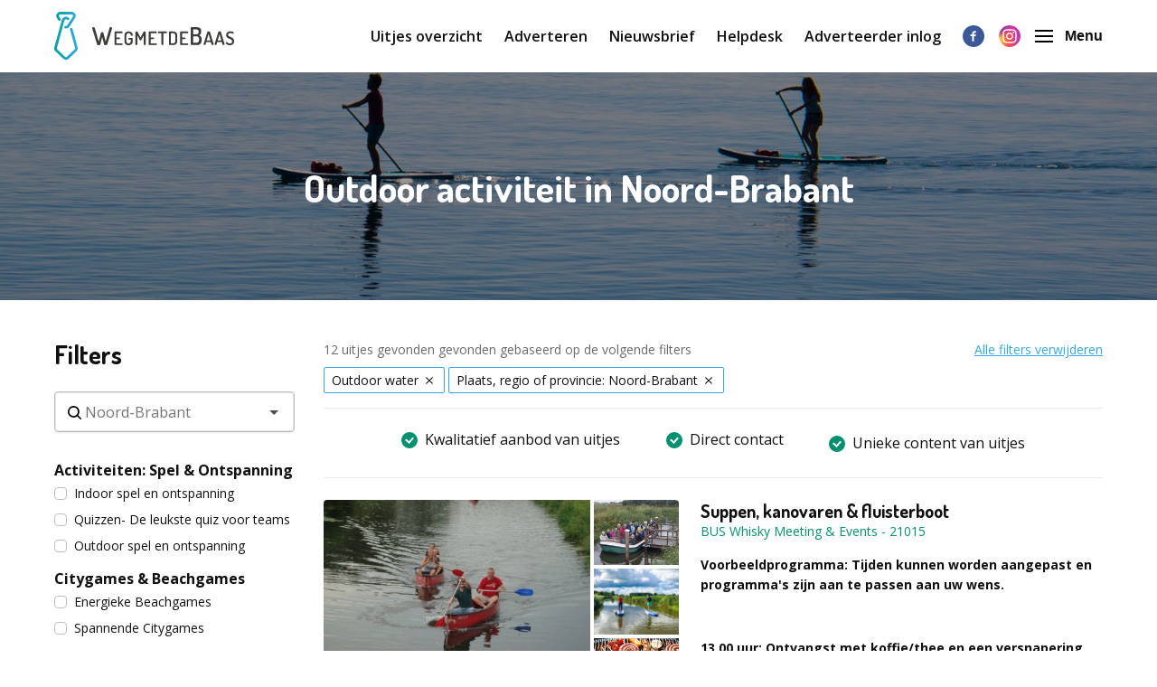

--- FILE ---
content_type: text/html; charset=utf-8
request_url: https://www.wegmetdebaas.nl/outdoor+water/noord-brabant
body_size: 70025
content:
<!doctype html>
      <html lang="nl" data-reactroot=""><head><meta charSet="utf-8"/><link rel="shortcut icon" href="/static/favicon-wmdb.png"/><meta name="viewport" content="width=device-width, initial-scale=1"/><meta name="apple-mobile-web-app-capable" content="yes"/><meta name="mobile-web-app-capable" content="yes"/><title data-react-helmet="true">Outdoor activiteit Noord-Brabant op het water?</title><meta data-react-helmet="true" charSet="utf-8"/><meta data-react-helmet="true" name="description" content="Op zoek naar een bedrijfsuitje of incentive op het water in Noord-Brabant? WegmetdeBaas biedt een compleet overzicht van de allerleukste bedrijfsuitjes en teamuitjes in .."/><meta data-react-helmet="true" property="og:title" content="Outdoor activiteit Noord-Brabant op het water?"/><meta data-react-helmet="true" property="og:description" content="Op zoek naar een bedrijfsuitje of incentive op het water in Noord-Brabant? WegmetdeBaas biedt een compleet overzicht van de allerleukste bedrijfsuitjes en teamuitjes in .."/><meta data-react-helmet="true" property="og:image" content="https://d2re5kvkw4mz4l.cloudfront.net/bdbcf4df1ba63de03f14/outdoor water.jpg"/><meta data-react-helmet="true" name="robots" content="noodp"/><link data-react-helmet="true" rel="canonical" href="https://www.wegmetdebaas.nl/outdoor+water/noord-brabant"/><link rel="stylesheet" href="/static/1.fdb72c3933caf32046cd.css"/><link rel="stylesheet" href="/static/bundle.ecd9efd3164c02cf67ff.css"/><script src="/static/gtm-wmdb-nl-nl.js"></script><script>window.__PRELOADED_STATE__ = {"activities":{"activities":[{"id":21015,"createdAt":"2022-12-04T15:25:55.000Z","updatedAt":"2026-01-14T15:50:09.000Z","approved":true,"slug":"suppen-kanovaren-en-fluisterboot-28296","title":"Suppen, kanovaren & fluisterboot","companyName":"BUS Whisky Meeting & Events","description":"<p><strong>Voorbeeldprogramma: </strong><strong>Tijden kunnen worden aangepast en programma's zijn aan te passen aan uw wens.</strong></p>\n<p><strong>13.00 uur: Ontvangst met koffie/thee en een versnapering.</strong></p>\n<p><strong>13.45 uur:</strong> <strong>Vertrek per huifkar naar Kasteel Heeswijk</strong><br />Deze voormalige waterburcht is een kasteel in de ware zin van het woord, met torens, galerijen, een kasteeltuin en omgeven door een brede slotgracht.</p>\n<p><strong>15.15 uur:</strong> <strong>Suppen, kanovaren &amp; fluisterboot</strong><br />Kasteel Heeswijk vormt tevens de instapplaats van de SUP's, de kano's en de fluisterboot. Samen verken je de rechteroever van het Brabantse riviertje de Aa. Deze oever kent een zeer lange bewoningsgeschiedenis met vele kernen. Unieke bouwwerken uit het verleden op deze oever zoals Buitenplaats Zwanenburg, de Kilsdonkse molen en Kasteel Heeswijk zijn uitzonderlijk goed bewaard gebleven.&nbsp;<br />Dit is een ideaal bedrijfsuitje op het water voor jong &eacute;n oud omdat je actieve waterbeleving voor de jeugd kunt combineren met een super leuk wateralternatief voor de wat oudere collega's in de vorm van de fluisterboot.&nbsp;De fluisterboot is tegen meerrpijs en op reservering beschikbaar voor de mensen die liever niet suppen of kanoen (max 25 personen, vooraf bij te reserveren)</p>\n<p><strong>17.00 uur</strong> <strong>Aankomst bij de Kilsdonkse watermolen</strong><br />Deze molen is met een gecombineerde aandrijving een zogenaamde 'watervluchtmolen'. Deze molens komen verder niet meer voor in Nederland en zijn ook in het buitenland uiterst zeldzaam.&nbsp;</p>\n<p><strong>17.15 uur:</strong> <strong>Fietstocht</strong><br />Je vertrekt per familiefiets door de rustieke, landelijke omgeving, via de lanen van het eeuwenoude landgoed Zwanenburg, van de 14e eeuwse Kilsdonkse watermolen in Dinther terug naar de Heische Hoeve.</p>\n<p><strong>18.15 uur:</strong> <strong>Terugkomst bij BUS Whisky Meeting &amp; Events met een borrel</strong><br />De Heische Hoeve werkt met een open bar systeem, dus je mag zelf je eigen biertje tappen.</p>\n<p><strong>Dinerkeuze</strong><br /><strong>Optie 1: Pizza-workshop&nbsp;</strong><br />Heb jij wel eens een pizza met streekproducten gemaakt in een ambachtelijke hout - oven ? Een interactieve manier om het diner casual, ontspannen en interactief vorm te geven. Met aandacht voor foodwaste en gebruik van verse ingredi&euml;nten en kruiden uit de eigen moestuin en boomgaard, aangevuld met vis uit de forelvijver, wildpluk en mooie groenten en kazen van boeren uit de buurt.<br /><strong>Optie 2: BBQ met streekproducten</strong><br />Onze BBQ's bestaan uit mooie vleesproducten van door ons persoonlijk geselecteerde boeren. Maar we hebben ook aandacht voor het grillen van forel, zalm, mooie groenten en paddenstoelen. Ook de salades en sauzen zijn veelal huisgemaakt met producten van eigen boerderij. De whiskystokerij van BUS Whisky Meeting &amp; Events zorgt voor een eigen signatuur met bierbostelstokbrood en natuurlijk huisgemaakte whiskysaus. Leuk &amp; interactief omdat je samen gaat grillen!<br /><strong>Optie 3: Drie gangen verrassingsdiner&nbsp;</strong><br />In de keuken van BUS Whisky Meeting &amp; Events staat farm-to-table cuisine centraal. Onze koks koken met verse producten van eigen boerderij en koken dus vanzelfsprekend met de seizoenen.</p>\n<p><strong>Optie 4:&nbsp;Luxe stamppottenbuffet</strong><br />Onze stamppotbuffetten bieden je een winterse ervaring met een scala aan verfijnde aardappelgerechten. Een fluweelzachte aardappelpuree met truffelolie, knapperige spekjes en huisgemaakte piccalilly? Of een romige pompoensoep met gestoofde boerenkool en ambachtelijke worstjes en heerlijke speklapjes? Wat het seizoen ook brengt, het stamppotbuffet is altijd een culinair feest voor de winterse fijnproever!</p>\n<div>Kijk voor meer informatie over ons&nbsp;restaurant&nbsp;op:<br /><a href=\"https://buswhisky.com/boerderijrestaurant\" target=\"_blank\" rel=\"noopener\">Buswhisky boerderijrestaurant</a><br /><br /><strong>Inclusief:</strong><br />\n<ul>\n<li>Ontvangst op een unieke lokatie met onbeperkt koffie/thee/frisdrank en een lekkernij uit de streek.</li>\n<li>Alle genoemde outdoor- en buitensport activiteiten.</li>\n<li>Borrel bij terugkomst bij BUS Whisky Meeting &amp; Events.</li>\n<li>Open bar concept met onbeperkt drankjes (wijn, bier, fris).</li>\n<li>Zelf je eigen biertje tappen!</li>\n<li>Goede bereikbaarheid en gratis parkeergelegenheid voor 100 auto's voor de deur.</li>\n<li>Mogelijkheden voor leuke relatiegeschenken.</li>\n<li>Combinatiemogelijkheden met vergaderingen.</li>\n<li>Gratis busvervoer vanuit heel Nederland en Belgi&euml; vanaf 40 personen.</li>\n</ul>\n</div>","personsMin":20,"personsMax":150,"status":true,"approvalStatus":"APPROVED","website":"www.heischehoeve.com","showWebsite":false,"indoorOutdoor":"BOTH","contactFirstName":"Dennis","contactLastName":"Hurkmans","organisation":{"id":6601,"name":"De Heische Hoeve","email":"d.hurkmans@heischehoeve.nl"},"media":[{"id":95096,"url":"https://d2re5kvkw4mz4l.cloudfront.net/dc6ae27d2912d682abed/bbq-standaard.jpg","index":3,"type":"IMAGE"},{"id":89525,"url":"https://d2re5kvkw4mz4l.cloudfront.net/7e55a08ac19f63755ba7/Kanovaren in Brabant 3.jpg","index":4,"type":"IMAGE"},{"id":89526,"url":"https://d2re5kvkw4mz4l.cloudfront.net/a353c866ad0dd822f9fb/IMG_2627.PNG","index":5,"type":"IMAGE"},{"id":95099,"url":"https://d2re5kvkw4mz4l.cloudfront.net/4b1b9e25e984c82d73b7/fluisterboot.jpg","index":1,"type":"IMAGE"},{"id":89524,"url":"https://d2re5kvkw4mz4l.cloudfront.net/54b9d463d45b63a86cc7/Kanovaren in Brabant 2.JPG","index":0,"type":"IMAGE"},{"id":95097,"url":"https://d2re5kvkw4mz4l.cloudfront.net/4fd2c0aefd2ac3a8ec3f/suppen.png","index":2,"type":"IMAGE"},{"id":95098,"url":"https://d2re5kvkw4mz4l.cloudfront.net/9cdcfd9325b30f3d2139/molen-lucht.jpg","index":6,"type":"IMAGE"}],"minimumAge":0,"maximumAge":0},{"id":10756,"createdAt":"2021-08-16T14:14:11.000Z","updatedAt":"2023-10-20T12:25:39.000Z","approved":true,"slug":"escape-island-10756","title":"Escape Island","companyName":"TeamBiesbosch","description":"<p>Jullie zijn griendwerkers op pad in de Biesbosch en worden gedropt op &eacute;&eacute;n van onze eilanden! Daar aangekomen gaat de brug omhoog en gaat de uitdaging &eacute;cht beginnen. Het wordt hoog water&hellip; Lukt het jullie de uitdagingen te overwinnen, binnen de tijd te ontsnappen en droge voeten te houden? Navigeren, denken, varen en bovenal natuurlijk samenwerken. Er zijn veel vaardigheden nodig om droog van het eiland te komen. Ons Escape Island is een unieke activiteit in de prachtige omgeving van nationaal park de Biesbosch.<br /><br />Zijn jullie met een grotere groep? Doe dan onze Team Battle waarbij je in twee teams op een eigen eiland tegen elkaar gaat strijden! Wie ontsnapt er als eerst?!</p>\n<p>Naast het Escape Island hebben wij ook een super uitdagende Escape Room en sinds 2022 ook een Escape Toren op een unieke locatie aan het water. <br /><br />Vul voor meer informatie of een vrijblijvende offerte het aanvraagformulier in!</p>","personsMin":8,"personsMax":350,"status":true,"approvalStatus":"APPROVED","website":"www.teambiesbosch.nl","showWebsite":false,"indoorOutdoor":"INDOOR","contactFirstName":"Michael Wansink","contactLastName":"","organisation":{"id":6210,"name":"TeamBiesbosch wmdb","email":"info@teambiesbosch.nl","website":""},"media":[{"id":42981,"url":"https://d2re5kvkw4mz4l.cloudfront.net/wmdbnl-5806/original.5806-3.jpg","index":3,"type":"IMAGE"},{"id":42984,"url":"https://d2re5kvkw4mz4l.cloudfront.net/wmdbnl-5806/original.5806-6.jpg","index":2,"type":"IMAGE"},{"id":98232,"url":"https://d2re5kvkw4mz4l.cloudfront.net/041be222ca5f85e749a7/Kopie van Escape toren.jpg","index":5,"type":"IMAGE"},{"id":98230,"url":"https://d2re5kvkw4mz4l.cloudfront.net/9931460be734885fe834/Escape Island_20190921__DSC4895.jpg","index":0,"type":"IMAGE"},{"id":42980,"url":"https://d2re5kvkw4mz4l.cloudfront.net/wmdbnl-5806/original.5806-2.jpg","index":1,"type":"IMAGE"},{"id":42982,"url":"https://d2re5kvkw4mz4l.cloudfront.net/wmdbnl-5806/original.5806-4.jpg","index":4,"type":"IMAGE"},{"id":98231,"url":"https://d2re5kvkw4mz4l.cloudfront.net/967769c18e52bfbc13ae/20170511_185148.jpg","index":6,"type":"IMAGE"}],"minimumAge":0,"maximumAge":0},{"id":26879,"createdAt":"2025-02-26T09:40:04.000Z","updatedAt":"2025-07-24T11:54:17.000Z","approved":true,"slug":"canal-escape-26879","title":"Canal Escape","companyName":"Uitjesbureau","description":"<p>Denk je dat sloep varen een rustig bedrijfsuitje is? Think again! Tijdens de Canal Escape Game draait alles om samenwerken, tactisch nadenken en snel handelen. Jullie bevinden je in een doolhof van grachten en de enige manier om te ontsnappen is door raadsels op te lossen en opdrachten te voltooien. Maar pas op&hellip; laat je niet afleiden door het prachtige uitzicht, want de klok tikt door! Durven jullie de uitdaging aan?<br /><br /><strong>Escape room op het water<br /></strong>Een Escape Room, maar dan buiten en op het water! Tijdens deze unieke en interactieve team challenge stappen jullie in elektrische sloepen en gaan jullie de strijd met elkaar aan. Gewapend met een tablet, plattegrond en spelmateriaal moeten jullie de juiste route bepalen en proberen te ontsnappen uit het web van uitdagende puzzels en raadsels.</p>\n<p>Tijdens dit teamuitje is samenwerken essentieel. Met behulp van onze speciale Canal Escape Game app ontvangen jullie via GPS-triggers diverse opdrachten en aanwijzingen. Het is aan jullie team om de juiste locaties te vinden, aanwijzingen te verzamelen en de escape-opdracht te voltooien. Welk team ontsnapt als eerste uit de grachten?</p>\n<p><strong>Wat kun je verwachten tijdens de Canal Escape?</strong></p>\n<ul>\n<li>Een spannende en interactieve Escape Game op het water</li>\n<li>Milieuvriendelijke, elektrische sloepen</li>\n<li>Opdrachten en puzzels via GPS-triggers in de game-app</li>\n<li>Strijden in teams voor de snelste ontsnapping</li>\n<li>Te boeken in meerdere steden zoals Amsterdam, Utrecht en Den Bosch</li>\n</ul>\n<p>Na een introductie van de spelleider vertrekt elk team per sloep. Vanaf dat moment is het aan jullie om slim te navigeren, goed te communiceren en snel te schakelen. Alleen door optimaal samen te werken, kunnen jullie de juiste aanwijzingen verzamelen en de escape-opdracht voltooien.</p>\n<p><strong>Maak de Canal Escape n&oacute;g completer<br /></strong>Wil je het bedrijfsuitje uitbreiden tot een compleet arrangement? Combineer de Canal Escape met een<strong> borrel, lunch of diner</strong> voor een volledig verzorgde dag. Denk aan een gezellige afsluiting met een driegangendiner of een verfrissende borrel na afloop.</p>\n<p>Wij stellen het uitje graag op maat samen, zodat jullie een perfecte mix van teambuilding, competitie en ontspanning ervaren!</p>\n<p><strong>Boek de Canal Escape in een stad naar keuze!<br /></strong>Klaar om met je collega&rsquo;s de ultieme escape-uitdaging op het water aan te gaan? Neem contact met ons op voor de mogelijkheden en vraag vrijblijvend een offerte aan!</p>\n<p><!-- notionvc: 392ccb8a-a362-4a2b-b979-600108253197 --></p>","personsMin":20,"personsMax":100,"status":true,"approvalStatus":"APPROVED","website":"https://uitjesbureau.nl/","showWebsite":false,"indoorOutdoor":"BOTH","contactFirstName":"Tamar","contactLastName":"Wolters","organisation":{"id":6141,"name":"Uitjesbureau","email":"info@uitjesbureau.nl","website":""},"media":[{"id":111217,"url":"https://d2re5kvkw4mz4l.cloudfront.net/6f1ed9dd8956f90a7f19/Canal-escape-4.jpg","index":0,"type":"IMAGE"},{"id":111216,"url":"https://d2re5kvkw4mz4l.cloudfront.net/a4118c9f6ef25d3ef530/Canal-escape-2.jpg","index":5,"type":"IMAGE"},{"id":111214,"url":"https://d2re5kvkw4mz4l.cloudfront.net/bce050a508002a8a474f/Canal-Escape-teamuitjes-Amsterdam.jpg","index":4,"type":"IMAGE"},{"id":111285,"url":"https://d2re5kvkw4mz4l.cloudfront.net/664859463ee86165e968/Nieuw project - 2025-02-26T143717.101.png","index":1,"type":"IMAGE"},{"id":111215,"url":"https://d2re5kvkw4mz4l.cloudfront.net/94ce6c77c54e13fa50f9/Personeelsuitje-Amsterdam-Canal-Escape.jpg","index":3,"type":"IMAGE"},{"id":111218,"url":"https://d2re5kvkw4mz4l.cloudfront.net/ab356fa4998f90f45cb3/Canal-escape-1-1.jpg","index":2,"type":"IMAGE"}],"minimumAge":0,"maximumAge":0},{"id":10738,"createdAt":"2021-08-16T14:13:13.000Z","updatedAt":"2026-01-15T14:34:41.000Z","approved":true,"slug":"pirates-of-the-biesbosch-or-coronaproof-10738","title":"Pirates of the Biesbosch!","companyName":"TOP-uitje.nl","description":"<p>Navigeer met je team door de prachtige natuur van De Biesbosch en vind als eerste de schat! Dit uitje biedt voor ieder wat wils: een prachtige locatie met een spannende en gezellige groepservaring op het water.</p>\n<p>De teams varen in kajuitboten, gewapend met een schatkaart door het natuurgebied van De Biesbosch. Ontcijfer de codes, los de raadsels op en kom stap voor stap dichterbij de schat. Met `Pirates of the Biesbosch` spelen jullie een meeslepend spel, terwijl jullie kunnen genieten van een heerlijke dag op het water.<br /><br /><strong>Team belevenis in De Biesbosch</strong><br />We beginnen het uitje in het Bezoekerscentrum van De Biesbosch. Onder het genot van een welkomstdrankje krijgen jullie uitleg over het spel door onze spelleiders. Daarna worden de teams verdeeld en wordt er per team &eacute;&eacute;n kapitein gekozen. De teams zullen daarna elk op een eigen boot naar verschillende punten in het natuurgebied van De Biesbosch varen waar jullie leuke opdrachten krijgen en echte breinbrekers moeten kraken.<br /><br /><strong>Varen door De Biesbosch</strong><br />Pirates of the Biesbosch is een uniek uitje, specifiek ontwikkeld voor Nationaal Park De Biesbosch. Als gastheren van De Biesbosch zijn wij op zoek gegaan naar de mooiste route dwars door dit natuurgebied. Nationaal Park De Biesbosch is een beschermd natuurgebied en het grootste zoetwatergetijdengebied van Europa. Dit zorgt voor unieke flora en fauna. Deelnemers aan dit uitje genieten dus niet alleen van het spel, maar ook van de prachtige omgeving.</p>\n<p>Neem gerust contact met ons op, wij vertellen u er graag meer over!<br /><br /></p>\n<p><strong>Programma voorstel</strong></p>\n<p>14:00 - 14:15&nbsp; &nbsp; &nbsp; &nbsp;Ontvangst met een welkomstdrankje<br />14:15 - 14:30&nbsp; &nbsp; &nbsp; &nbsp;Speluitleg en verdeling van de teams<br />14:30 - 14:45&nbsp; &nbsp; &nbsp; &nbsp;Vertrek naar de haven en uitleg op de boot<br />14:45 - 15:15&nbsp; &nbsp; &nbsp; &nbsp;Begeleide vaartocht naar De Biesbosch en 1e uitdaging<br />15:15 - 17:00&nbsp; &nbsp; &nbsp; &nbsp;Strijd tussen de teams op weg naar de schat<br />17:00 - 17:30&nbsp; &nbsp; &nbsp; &nbsp;Begeleide vaartocht terug naar de haven<br />17:30 - 17:45&nbsp; &nbsp; &nbsp; &nbsp;Aankomst in de haven en afsluiting<br /><br /></p>\n<p><strong>Inbegrepen</strong></p>\n<ul>\n<li>Gratis parkeren of bij drukte maximaal &euro; 5,00 per dag</li>\n<li>Ontvangst met een welkomstdrankje</li>\n<li>Enthousiaste spelbegeleiding</li>\n<li>Per team een boot</li>\n<li>Originele &lsquo;buit&rsquo; voor het winnende team<br /><br /></li>\n</ul>\n<p><strong>Optioneel</strong></p>\n<ul>\n<li>Lunch, borrel of diner (BBQ)</li>\n<li>Goed gevulde koelboxen</li>\n<li>Opdrachten op maat gemaakt</li>\n<li>Engelstalige opdrachten/spelleiding</li>\n<li>Speciale wensen? Laat het ons weten!</li>\n</ul>\n<p>Vul voor meer informatie of een vrijblijvende offerte het aanvraagformulier in!</p>","personsMin":15,"personsMax":300,"status":true,"approvalStatus":"APPROVED","website":"https://www.piratesofthebiesbosch.nl/","showWebsite":false,"indoorOutdoor":"INDOOR","contactFirstName":"Floris","contactLastName":"Adam","organisation":{"id":6553,"name":"TOP-uitje.nl","email":"floris.adam@top-uitje.nl","website":""},"media":[{"id":81295,"url":"youtube.com/watch?v=wX37Xg6ikW4","index":0,"type":"VIDEO"},{"id":42889,"url":"https://d2re5kvkw4mz4l.cloudfront.net/wmdbnl-4264/original.4264-6.jpg","index":5,"type":"IMAGE"},{"id":42884,"url":"https://d2re5kvkw4mz4l.cloudfront.net/wmdbnl-4264/original.4264-1.jpg","index":3,"type":"IMAGE"},{"id":42890,"url":"https://d2re5kvkw4mz4l.cloudfront.net/wmdbnl-4264/original.4264-7.jpg","index":2,"type":"IMAGE"},{"id":42886,"url":"https://d2re5kvkw4mz4l.cloudfront.net/wmdbnl-4264/original.4264-3.jpg","index":4,"type":"IMAGE"},{"id":42887,"url":"https://d2re5kvkw4mz4l.cloudfront.net/wmdbnl-4264/original.4264-4.jpg","index":1,"type":"IMAGE"},{"id":42885,"url":"https://d2re5kvkw4mz4l.cloudfront.net/wmdbnl-4264/original.4264-2.jpg","index":0,"type":"IMAGE"},{"id":42888,"url":"https://d2re5kvkw4mz4l.cloudfront.net/wmdbnl-4264/original.4264-5.jpg","index":6,"type":"IMAGE"}],"minimumAge":0,"maximumAge":0},{"id":24295,"createdAt":"2024-02-16T09:54:02.000Z","updatedAt":"2025-03-04T14:38:09.000Z","approved":true,"slug":"wim-hof-training-ijsbaden-en-ademsessies-24295","title":"Krachtige Training: IJsbaden en Ademhaling","companyName":"IJsbazen","description":"<p><strong>Wij zijn de IJsbazen!&nbsp;<br /></strong>Wij organiseren Wim Hof workshops met Ademsessies, IJsbaden en Mindset-trainingen. Hierbij zoeken we comfort in het oncomfortabele en resetten we het lichaam,<span class=\"Apple-converted-space\">&nbsp; </span>zodat we veel beter met stress kunnen omgaan.</p>\n<p>Acute stress (Hormesis) is heel goed voor het lichaam en het zorgt ervoor dat het lichaam sterker wordt en beter bestand is tegen stress, ziekte en andere negatieve invloeden. Zo verhoog je, bij een workshop bij ons, je immuunsysteem, verbrand je honderden calorie&euml;n en maakt je lichaam veel dopamine en serotonine aan. Naderhand voel je je heel goed.</p>\n<p>Onze workshops is zijn uit te voeren op elke denkbare locatie en kunnen alles op maat maken en aanpassen. Perfect voor bedrijfsuitjes, teamuitjes, vriendenweekenden of een familiere&uuml;nie!&nbsp;</p>\n<p>Durf jij het aan? <a href=\"https://www.youtube.com/shorts/JPsc1HXcSL8\" target=\"_blank\" rel=\"noopener\"><strong>Bekijk ons filmpje</strong></a></p>\n<p><strong>Vul voor meer informatie of een vrijblijvende offerte het aanvraagformulier in!&nbsp;</strong></p>\n<p>Volg ons op <a href=\"https://www.instagram.com/ijsbazen?igsh=OGQ5ZDc2ODk2ZA%3D%3D&amp;utm_source=qr\">https://www.instagram.com/ijsbazen</a></p>","personsMin":10,"personsMax":500,"status":true,"approvalStatus":"APPROVED","website":"https://www.instagram.com/ijsbazen","showWebsite":false,"indoorOutdoor":"BOTH","contactFirstName":"Koen","contactLastName":"Brouwer","organisation":{"id":10844,"name":"IJsbazen","email":"ijsbazen@gmail.com","website":"instagram.com/ijsbazen"},"media":[{"id":115357,"url":"https://d2re5kvkw4mz4l.cloudfront.net/c42bb32d6769809992f8/ijsbaad.jpg","index":0,"type":"IMAGE"},{"id":101312,"url":"https://d2re5kvkw4mz4l.cloudfront.net/d974ca1b9e8ca119e897/L05A0605.jpg","index":10,"type":"IMAGE"},{"id":101307,"url":"https://d2re5kvkw4mz4l.cloudfront.net/d99d30c4d20f04ab8f43/0bbbbaf3-7d97-492c-b8fb-4b4a980ce673.JPG","index":6,"type":"IMAGE"},{"id":102180,"url":"https://d2re5kvkw4mz4l.cloudfront.net/3d9cc50bbb4917835881/ijsbazen.jpg","index":4,"type":"IMAGE"},{"id":101311,"url":"https://d2re5kvkw4mz4l.cloudfront.net/c891d5df4f78c05aac12/L05A0683.jpg","index":9,"type":"IMAGE"},{"id":115359,"url":"https://d2re5kvkw4mz4l.cloudfront.net/df36d9b71a7bad68a8f6/Afbeelding3.jpg","index":5,"type":"IMAGE"},{"id":115358,"url":"https://d2re5kvkw4mz4l.cloudfront.net/40acb6f24123a32f7897/Afbeelding2.jpg","index":2,"type":"IMAGE"},{"id":102181,"url":"https://d2re5kvkw4mz4l.cloudfront.net/6cdcc5651695f1d4361b/ijsbazen 2.jpg","index":7,"type":"IMAGE"},{"id":101310,"url":"https://d2re5kvkw4mz4l.cloudfront.net/c55d14f08c1cb4d7ab13/L05A0675.jpg","index":8,"type":"IMAGE"},{"id":102182,"url":"https://d2re5kvkw4mz4l.cloudfront.net/6b8dab832e102b4e4281/ijsbazen 3.jpg","index":3,"type":"IMAGE"},{"id":101308,"url":"https://d2re5kvkw4mz4l.cloudfront.net/fd2ce513175d5ebef5e0/L05A0752.jpg","index":1,"type":"IMAGE"}],"minimumAge":0,"maximumAge":0},{"id":21290,"createdAt":"2022-12-22T14:26:18.000Z","updatedAt":"2025-12-17T09:54:51.000Z","approved":true,"slug":"biesbosch-kano-experience-21290","title":"Biesbosch Kano Experience ","companyName":"Uit in Zuid","description":"<p>Je wordt ontvangen bij Fort Lunet in Raamsdonksveer. Dit is dichtbij de rand van&nbsp;<strong>Nationaal Park de Biesbosch</strong>. Om te voorkomen dat je zelf de grote rivieren over moet, word je naar de Hofmansplaat gebracht met de&nbsp;<strong>Biesbosch Kano Express</strong>. Hier begint de&nbsp;<strong>Biesbosch Kano&nbsp;Experience.&nbsp;</strong></p>\n<p>Op de&nbsp;<strong>Hofmansplaat</strong>&nbsp;liggen de kano&rsquo;s op je te wachten. Onze&nbsp;<strong>begeleider</strong>&nbsp;geeft duidelijke instructies over het varen met een kano en over de route. Iedereen krijgt&nbsp;<strong>een zwemvest en er zijn droogtonnen</strong>* aanwezig om je spullen in op te bergen.&nbsp;</p>\n<p>Deze kanotocht is een echt Biesbosch avontuur! Je vaart namelijk door&nbsp;<strong>de kleinste en mooiste kreekjes</strong>&nbsp;van Nationaal Park de Biesbosch. En ondertussen kun je genieten van de prachtige omgeving vol met flora en fauna.</p>\n<p>Kano&euml;n is<strong>&nbsp;echte teambuilding!</strong>&nbsp;Je moet namelijk goed samenwerken om door de kreekjes te komen. Dit vergt veel uithoudingsvermogen, maar is natuurlijk ook&nbsp;<strong>zeer hilarisch</strong>.</p>\n<p>Na de Kanotocht stap je weer aan boord van de Biesbosch Kano Express. Deze brengt je terug naar Raamsdonksveer.</p>\n<p><strong>Voorbeeldprogramma</strong><br />13.00 uur&nbsp;Vertrek Biesbosch Kano Express naar Hofmansplaat<br />13.30 uur&nbsp;Uitleg en kano instructie<br />13.45 uur&nbsp;Start Biesbosch kano tocht&nbsp;<br />16.45 uur&nbsp;Einde&nbsp;Start Biesbosch kano tocht&nbsp;<br />17.00 uur&nbsp;Vertrek Biesbosch Kano Express<br />17.30 uur&nbsp;Terugkomst bij Fort Lunet</p>\n<ul>\n<li><strong>Let op: dit is een voorbeeldprogramma, alles kan aangepast worden aan jouw specifieke wensen.</strong></li>\n</ul>\n<p>Vul voor meer informatie of een vrijblijvende offerte het aanvraagformulier in! Of bel direct 0162 - 727040</p>\n<p><em>*Gebruik van de droogtonnen is geheel op eigen risico. Eventuele schade bij spullen wordt niet vergoed.</em></p>","personsMin":6,"personsMax":80,"status":true,"approvalStatus":"APPROVED","website":"https://www.uitinzuid.nl/","showWebsite":false,"indoorOutdoor":"BOTH","contactFirstName":"Uit in Zuid","contactLastName":"","organisation":{"id":6384,"name":"Uit in Zuid","email":"info@uitinzuid.nl","website":""},"media":[{"id":100291,"url":"https://d2re5kvkw4mz4l.cloudfront.net/6940a693c67db847d127/Kopie-van-Zonder-titel-2-2-1536x1152.jpg","index":1,"type":"IMAGE"},{"id":100292,"url":"https://d2re5kvkw4mz4l.cloudfront.net/5ddd4e11113ad1f026d8/Kopie-van-Zonder-titel-1-2-1536x1152.jpg","index":2,"type":"IMAGE"},{"id":90240,"url":"https://d2re5kvkw4mz4l.cloudfront.net/26b2473e22c7dceb2e62/Kano (2).png","index":4,"type":"IMAGE"},{"id":90242,"url":"https://d2re5kvkw4mz4l.cloudfront.net/0ddbb15c68f1027b8501/Kano 3.png","index":0,"type":"IMAGE"},{"id":90241,"url":"https://d2re5kvkw4mz4l.cloudfront.net/d9fbc4b0a396600ca819/Kano 2.png","index":5,"type":"IMAGE"},{"id":90243,"url":"https://d2re5kvkw4mz4l.cloudfront.net/72b51eded67aaa86ee80/Kano 4.png","index":3,"type":"IMAGE"}],"minimumAge":0,"maximumAge":0},{"id":10772,"createdAt":"2021-08-16T14:14:45.000Z","updatedAt":"2023-10-20T12:26:46.000Z","approved":true,"slug":"expeditie-biesbosch-10772","title":"Expeditie Biesbosch","companyName":"TeamBiesbosch","description":"<p><em>Wint u met uw team de sleutel voor de schatkist?!</em><br /><br /><strong>Wie kent Expeditie Robinson Niet?! <br /></strong>Strijd, volop samenwerken en veel mooie momenten. Dit teamuitje heeft een mooie balans tussen <strong>natuurbeleving</strong> &eacute;n <strong>samenwerken</strong>. Wij hebben voor jullie een uitdagende Expeditie Biesbosch samengesteld. Gaan jullie de uitdaging aan? Samenwerking, behendigheid, creativiteit, doorzettingsvermogen en goede communicatie zijn essentieel om de verschillende proeven te kunnen doorstaan. Tijdens de eilandsraad worden de teams samengesteld en kiest ieder team een eigen expeditieleider. Samen verzinnen jullie een groepsnaam en ontvang je een eigen vlag en bandana. Vind zelf met onze kaart de weg en vaar per kano naar de juiste eilanden. Eenmaal aangekomen probeer je met je team de verschillende uitdagingen te overwinnen.</p>\n<p>Na dit personeelsuitje staat vast in welk team de echte Robinsons zitten... Wint jullie team de trofee? Na afloop van de expeditie genieten van een borrel en/of heerlijke barbecue behoort ook tot de mogelijkheden. <br /><br /><strong>Onze mogelijke activiteiten:</strong><br />Outdoor-lasergame, kanotochten, klimmen, survivalen, kickbiken, boogschieten, vlotvaren, teamopdrachten, fietstochten, suppen, flintstone-auto rally, blaaspijpschieten, fluisterboottocht, mastermind, aquagames, beachvolley, high team adventure, team trainingen en vergaderen. <br /><br /><strong>Horeca</strong><br />Ook de horeca is vaak een essentieel onderdeel voor een compleet uitje. Wij zijn daar volledig op ingericht want op ons terrein kunt u zelfs kiezen uit 3 locaties om uw lunch of diner te nuttigen. De catering kan uiteraard volledig naar uw wensen worden verzorgd.<br /><br /><strong>Duurzaam &amp; veiligheid</strong><br />TeamBiesbosch onderscheidt zich met duurzaam en veilig ondernemen. Uniek in de Biesbosch met Green Key. Onze uitjes zijn T&Uuml;V gecertificeerd en wij werken volgens de veiligheidsnormen van de Vebon en SVWB.<br /><br />Vul voor meer informatie of een vrijblijvende offerte onderstaand aanvraagformulier in!</p>","personsMin":10,"personsMax":1000,"status":true,"approvalStatus":"APPROVED","website":"www.teambiesbosch.nl","showWebsite":false,"indoorOutdoor":"INDOOR","contactFirstName":"Michael Wansink","contactLastName":"","organisation":{"id":6210,"name":"TeamBiesbosch wmdb","email":"info@teambiesbosch.nl","website":""},"media":[{"id":98233,"url":"https://d2re5kvkw4mz4l.cloudfront.net/e7a82a497ae42080e8f2/Expeditie_20190913__DSC4141.jpg","index":0,"type":"IMAGE"},{"id":43084,"url":"https://d2re5kvkw4mz4l.cloudfront.net/wmdbnl-4651/original.4651-1.jpg","index":5,"type":"IMAGE"},{"id":98236,"url":"https://d2re5kvkw4mz4l.cloudfront.net/6631a2b66f866f8f3468/Expeditie_20190913__DSC4061.jpg","index":3,"type":"IMAGE"},{"id":98234,"url":"https://d2re5kvkw4mz4l.cloudfront.net/fa9187d78784391a5c0e/Expeditie_20190913__DSC4090.jpg","index":1,"type":"IMAGE"},{"id":98237,"url":"https://d2re5kvkw4mz4l.cloudfront.net/6e3320a2d110b89cf002/IMG-20220913-WA0003.jpg","index":4,"type":"IMAGE"},{"id":98235,"url":"https://d2re5kvkw4mz4l.cloudfront.net/868892bdc62b93edad2d/Expeditie_20190913__DSC4111.jpg","index":2,"type":"IMAGE"}],"minimumAge":0,"maximumAge":0},{"id":10752,"createdAt":"2021-08-16T14:13:56.000Z","updatedAt":"2025-01-29T13:25:38.000Z","approved":true,"slug":"lach-je-stuk-in-boot-en-tuk-10752","title":"Lach Je Stuk in Boot en Tuk","companyName":"Tuk Tuk Brabant & Bootje Gezond","description":"<p>De titel geeft eigenlijk al een algemene beschrijving van deze activiteit. Samen met je gezelschap een mooie vaartocht maken door Nationaal Park De Biesbosch en deze afwisselen met een tuktuk tocht door het Brabantse plateland.<br /><br /><strong>Hoe ziet je dag eruit?<br /></strong>Je wordt ontvangen bij fort Lunet. Hier heb je de mogelijkheid om te starten met een warme kop koffie of thee en een stuk appelgebak. Zodra iedereen van jouw gezelschap aanwezig is, gaan we starten met de eerste tocht.<br /><br />We starten vanuit Fort Lunet met een zelfstandige vaartocht. Dit doe je met onze elektrische 11-persoons sloepen. Deze liggen al voor je klaar bij Fort Lunet. Er gaat geen gids met jullie mee, maar jullie krijgen wel een duidelijke vaarkaart mee om een mooie route te varen door Nationaal Park De Biesbosch. Je hebt namelijk geen vaarbewijs nodig om te varen met onze sloepen dus iedereen mag achter het roer zoland diegene maar de Bob blijft!&nbsp;<br /><br />Tijdens de vaartocht blijf je goed achter elkaar varen. Dit is ook nodig want zodra je de grotere rivieren bent overgestoken, kom je aan bij de kleinere kreken van het natuurgebied. Bewonder onderweg moeder natuur, spot verschillende vogels en vele andere diersoorten en geniet van de rust. Maar natuurlijk mag er ook enorm hard gelachen worden!<br /><br />Na de vaartocht kom je bij een terras aan het water. Hier heb je de mogelijkheid om een drankje te drinken om vervolgens in het volgende voertuig te stappen: de tuktuk.<br /><br />Hiermee ga je verschillende Brabantse dorpen ontdekken en langs verschillende uitgestrekte polders. Dit is mogelijk in combinatie met een variant op onze GPS Biesbosch TukTuk Challenge. Met de GPS Challenge ga je het in teams tegen elkaar opnemen door te speuren naar GPS punten in de omgeving en maak je verschillende opdrachten. Het team dat dit het beste doet wint de prijs bij de prijsuitreiking.<br /><br />Uiteindelijk kom je met de tuktuk weer terug op je startlocatie: Fort Lunet. Hier parkeer je de tuktuk en schuif je aan voor een heerlijk barbecue buffet.<br /><br /><strong>Voorbeeldprogramma:<br /></strong>09.30 uur - Ontvangst bij Fort Lunet met koffie/thee en gebak (excl.)<br />10.00 uur - Start GPS Mini Tuk Tuk Challenge<br />12.00 uur - Einde GPS Mini Tuk Tuk Challenge + Start ludieke prijsuitreiking<br />12.15 uur - Start lunch (excl.)&nbsp;<br />13.30 uur - Start zelfstandige vaartocht naar Nationaal Park de Biesbosch (zonder spel, u krijgt wel een vaarkaart van ons mee)<br />17.30 uur - Einde vaartocht<br />17.45 uur - Start diner (excl.)</p>\n<ul>\n<li>Let op: dit is een voorbeeldprogramma en deze is aan te passen naar jouw wensen.</li>\n</ul>\n<p><strong>Culinair programma</strong></p>\n<ul>\n<li>Eten en drinken zit niet standaard bij deze activiteit</li>\n<li>Heb je interesse in eten en drinken? Laat ons dit weten en dan kijken wij samen met jou naar de mogelijkheden</li>\n<li>E&eacute;n locatie voor de activiteit en eten en drinken</li>\n<li>Tijdens het varen is er een mogelijkheid om de sloep te voorzien van snacks en een koelbox met drankjes</li>\n</ul>\n<p><strong>Voorwaarden tuktuk rijden</strong></p>\n<ul>\n<li>Bestuurders van de tuktuk zijn 24 jaar of ouder</li>\n<li>Bestuurders van de tuktuk zijn al minimaal 3 jaar in het bezit van een geldig autorijbewijs B</li>\n</ul>\n<p><strong>Voorwaarden sloep varen</strong></p>\n<ul>\n<li>De stuurman is altijd de Bob! Ook op het water neem je deel aan het verkeer</li>\n<li>Bestuurders van de sloep hoeven geen vaarbewijs te hebben</li>\n</ul>\n<p><strong>Overige arrangementen<br /></strong>Naast Lach Je Stuk in Boot en Tuk organiseren wij nog meer activiteiten. Ben je benieuwd naar ons complete aanbod? Kijk op <a href=\"https://www.uitinzuid.nl/\" target=\"_blank\" rel=\"noopener\">www.uitinzuid.nl </a>of vul het contactformulier in voor meer informatie over personeelsuitjes, familiedagen en teamuitstapjes.</p>\n<p>Voor meer informatie bel je 0162 727 040 of vul je het onderstaande formulier in.</p>","personsMin":10,"personsMax":250,"status":true,"approvalStatus":"APPROVED","website":"https://www.uitinzuid.nl/#","showWebsite":false,"indoorOutdoor":"INDOOR","contactFirstName":"Uit in Zuid","contactLastName":"","organisation":{"id":6384,"name":"Uit in Zuid","email":"info@uitinzuid.nl","website":""},"media":[{"id":100298,"url":"https://d2re5kvkw4mz4l.cloudfront.net/516330e5ec9afba03be6/Ontwerp-zonder-titel-29-1536x1152.jpg","index":2,"type":"IMAGE"},{"id":84751,"url":"https://d2re5kvkw4mz4l.cloudfront.net/2865b17ac1478c9713b4/lach je stuk tuk tuk 4 1 man.jpg","index":8,"type":"IMAGE"},{"id":84558,"url":"https://d2re5kvkw4mz4l.cloudfront.net/dcf96eb60f13e1126cb9/lach je stuki.png","index":7,"type":"IMAGE"},{"id":42958,"url":"https://d2re5kvkw4mz4l.cloudfront.net/wmdbnl-4374/original.4374-2.jpg","index":3,"type":"IMAGE"},{"id":84752,"url":"https://d2re5kvkw4mz4l.cloudfront.net/c1b5280c77e71b36c50e/lach je stuk in tuk tuk 3.jpg","index":6,"type":"IMAGE"},{"id":100299,"url":"https://d2re5kvkw4mz4l.cloudfront.net/2e31965cba98a7e40d25/Kopie-van-Kopie-van-Zonder-titel-6-1-1536x1152.jpg","index":5,"type":"IMAGE"},{"id":84569,"url":"https://d2re5kvkw4mz4l.cloudfront.net/d1d912e73e1f06ff9544/goede tuktuk.jpg","index":1,"type":"IMAGE"},{"id":84568,"url":"https://d2re5kvkw4mz4l.cloudfront.net/035b74af12519b608056/tuk tuk regenboog.jpg","index":4,"type":"IMAGE"},{"id":100300,"url":"https://d2re5kvkw4mz4l.cloudfront.net/07efa5620fda4c203470/Kopie-van-Zonder-titel-2-4-1536x1152.jpg","index":0,"type":"IMAGE"}],"minimumAge":0,"maximumAge":0},{"id":10839,"createdAt":"2021-08-16T14:18:55.000Z","updatedAt":"2025-01-21T12:33:48.000Z","approved":true,"slug":"happen-stappen-varen-10839","title":"Happen Stappen Varen","companyName":"Stadsarrangement","description":"<p><strong>Geniet van de stad met heerlijk diner in drie verschillende restaurants, een vaartocht en een stadswandeling</strong><br /><br /><strong>Bijzondere ontvangst</strong><br />U wordt gastvrij ontvangen in het eerste restaurant. Hier geniet u samen van een drankje&nbsp;en uw voorgerecht.<br /><br /><strong>Vaartocht</strong><br />Vervolgens stapt u aan boord om een mooie avondvaartocht te maken, aan boord ervaart u de stad vanuit een totaal ander perspectief, de vaartocht eindigt in de buurt van uw tweede restaurant. <br /><br /><strong>Heerlijk hoofdgerecht naar keuze</strong><br />Hier kiest u een lekker vis, vlees of vegetarisch hoofdgerecht, waarbij nog eens 1 drankje inclusief is.<br /><br /><strong>Stadswandeling met enthousiaste gids</strong><br />Uw persoonlijke gids haalt u daarna op om u mee te nemen voor een mooie&nbsp;stadswandeling. Onderweg vertelt hij u van alles over de bezienswaardigheden van de stad.&nbsp;Bij het derde en laatste restaurant neemt de gids afscheid van uw groep.<br /><br /><strong>Dessert</strong><br />U gaat gezellig samen aan tafel voor een dessert, waarna u de dag afsluit met een kopje koffie of thee. Op alle eetmomenten bent u onder elkaar, zonder gids.<br /><br />Kortom, een dagje heerlijk genieten.</p>\n<p><strong>Prijsindicatie: </strong>vanaf &euro; 87,- excl btw.<br /><br />Vul voor meer informatie of een vrijblijvende offerte het aanvraagformulier in!&nbsp;Graag aangeven in het aanvraagformulier om <strong>welke stad</strong> het gaat, zodat wij direct de juiste informatie kunnen sturen.<br /><br /></p>","personsMin":10,"personsMax":200,"status":true,"approvalStatus":"APPROVED","website":"http://www.stadsarrangement.nl","showWebsite":false,"indoorOutdoor":"INDOOR","contactFirstName":"Arjan ","contactLastName":"Drost","organisation":{"id":6254,"name":"Stadsarrangement","email":"arjandrost@stadsarrangement.nl"},"media":[{"id":43540,"url":"https://d2re5kvkw4mz4l.cloudfront.net/wmdbnl-6724/original.6724-3.jpg","index":2,"type":"IMAGE"},{"id":43538,"url":"https://d2re5kvkw4mz4l.cloudfront.net/wmdbnl-6724/original.6724-1.jpg","index":0,"type":"IMAGE"},{"id":43541,"url":"https://d2re5kvkw4mz4l.cloudfront.net/wmdbnl-6724/original.6724-4.jpg","index":3,"type":"IMAGE"},{"id":43539,"url":"https://d2re5kvkw4mz4l.cloudfront.net/wmdbnl-6724/original.6724-2.jpg","index":1,"type":"IMAGE"}],"minimumAge":0,"maximumAge":0},{"id":23998,"createdAt":"2024-01-12T08:14:19.000Z","updatedAt":"2025-01-29T13:29:39.000Z","approved":true,"slug":"escaperoom-combi-23998","title":"Escaperoom Combi","companyName":"Uit in Zuid","description":"<p>Een prachtige vaartocht door nationaal park de Biesbosch gecombineerd met een spannende, onvoorspelbare escaperoom. Je hebt de keuze om ontvangen te worden met een warme bak koffie of thee, en een punt vers appelgebak. Hierna is het tijd om per sloep de prachtige <strong>Biesbosch</strong> te gaan verkennen. <strong>Een Bootje Gezond</strong> is een 11 persoons- elektrische sloep en op deze manier kun je comfortabel en fluisterstil de kleinste kreekjes van de Biesbosch ontdekken. Natuurlijk krijgen jullie uitgebreid instructies en een gedetailleerde vaarkaart mee inclusief advies voor de mooiste routes!</p>\n<p>Wanneer jullie vaartocht er op zit is het tijd om samen met je team <strong>de uitdaging</strong> aan te gaan in een van onze escaperooms. De escaperooms zijn gelokaliseerd in een oud fort en hebben beide een ander thema, namelijk &lsquo;<strong>De Bomkelder&rsquo;</strong> en <strong>&lsquo;Het Medicijn&rsquo;</strong>. Deze escaperooms zijn uitdagend, spannend en onvoorspelbaar. Met je teamgenoten is het enorm belangrijk om samen te werken, &lsquo;out-of-the-box&rsquo; te denken, <strong>cryptische omschrijvingen te kraken</strong>, puzzels op te lossen en verbanden te leggen. Weet jij met je team binnen 60 minuten te ontsnappen? Voorafgaand aan de escaperoom krijg je instructies en na de escaperoom geven we je graag de gelegenheid om even na te <strong>borrelen</strong>.</p>\n<p><strong>Voorbeeldprogramma </strong></p>\n<ul>\n<li>12.15 uur &ndash; Parkeren op onze gratis parkeerplaats en start wandeling naar Fort Lunet</li>\n<li>12.30 uur &ndash; Ontvangst met koffie/thee en gebak (excl.)</li>\n<li>13.00 uur &ndash; Start Escaperoom</li>\n<li>14.00 uur &ndash; Einde Escaperoom + start pauze</li>\n<li>14.30 uur &ndash; Start zelfstandige vaartocht in nationaal park de Biesbosch</li>\n<li>18.00 uur &ndash; Einde vaartocht</li>\n<li>18.00 uur &ndash; Start heerlijke barbecue (excl.)</li>\n</ul>\n<p><br /><strong><em>Let op: Dit is een voorbeeldprogramma, alles kan worden aangepast aan jouw specifieke wensen</em></strong></p>\n<p><strong>Culinair programma&nbsp;</strong></p>\n<ul>\n<li>Heb je interesse in eten en drinken? Laat ons dit weten en dan kijken wij samen met jou naar de mogelijkheden</li>\n<li>E&eacute;n locatie voor de activiteit en eten en drinken</li>\n</ul>\n<p><strong>Overige arrangementen</strong><br />Naast de Escaperoom Combi organiseren wij nog meer activiteiten. Ben je benieuwd naar ons complete aanbod? Kijk op <a href=\"https://www.uitinzuid.nl/\" target=\"_blank\" rel=\"noopener\">www.uitinzuid.nl </a>of vul het contactformulier in voor meer informatie over personeelsuitjes, familiedagen en teamuitstapjes.<br /><br /><strong>Vul voor meer informatie over dit leuke uitje of een vrijblijvende offerte het aanvraagformulier in!</strong></p>","personsMin":8,"personsMax":20,"status":true,"approvalStatus":"APPROVED","website":"","showWebsite":false,"indoorOutdoor":"BOTH","contactFirstName":"Uit in Zuid","contactLastName":"","organisation":{"id":6384,"name":"Uit in Zuid","email":"info@uitinzuid.nl","website":""},"media":[{"id":100290,"url":"https://d2re5kvkw4mz4l.cloudfront.net/23092ef7139010905b9e/Ontwerp-zonder-titel-2-1536x1152.jpg","index":4,"type":"IMAGE"},{"id":100286,"url":"https://d2re5kvkw4mz4l.cloudfront.net/aa8ae45a095db978a8ea/Bootjes-22.jpg","index":0,"type":"IMAGE"},{"id":100288,"url":"https://d2re5kvkw4mz4l.cloudfront.net/8cf0afb91b977c0352d8/P1100459 (2).JPG","index":2,"type":"IMAGE"},{"id":100287,"url":"https://d2re5kvkw4mz4l.cloudfront.net/fabf45c4745650cd1e36/Bootjes-09.jpg","index":1,"type":"IMAGE"},{"id":100289,"url":"https://d2re5kvkw4mz4l.cloudfront.net/e0aae6d7155efe70d533/Ontwerp-zonder-titel-9-3-1536x1152.jpg","index":3,"type":"IMAGE"}],"minimumAge":0,"maximumAge":0},{"id":10748,"createdAt":"2021-08-16T14:13:45.000Z","updatedAt":"2025-12-17T09:56:04.000Z","approved":true,"slug":"gps-biesbosch-sloepen-challenge-10748","title":"GPS Biesbosch Sloepen Challenge","companyName":"Bootje Gezond","description":"<p>Uit in Zuid organiseert unieke uitjes op het water, zoals de GPS Biesbosch Sloepen Challenge. Je start bij Fort Lunet. Gaat op pad met onze sloepen richting Nationaal Park De Biesbosch en speurt in dit gebied naar bepaalde navigatiepunten. Op deze punten maak je hilarische opdrachten, geef je antwoord op verschillende vragen en maak je vooral veel plezier. Deze activiteit is aan te vullen met verschillende horecamogelijkheden bij Fort Lunet.</p>\n<p><strong>Hoe ziet je dag eruit?<br /></strong>Je wordt ontvangen bij Fort Lunet in Raamsdonksveer en hier verzamel je samen met je collega&rsquo;s totdat iedereen compleet is. Dit ontvangst is mogelijk met koffie, thee en gebak zodat de vroege vogels alvast kunnen beginnen met het gezellige dagje weg. Zodra iedereen compleet is, komt jullie activiteitbegeleider naar jullie toe voor de uitleg.<br /><br />Jullie groep wordt verdeeld in kleinere teams. Dit doe je zelf of laat je over aan je activiteitbegeleider. Je loopt met alle teams richting de sloepen en vervolgens krijgt ieder team een duidelijke uitleg over het varen met onze elektrische sloep. Iedereen stapt in de sloepen en vaart achter de begeleider aan richting Nationaal Park De Biesbosch.<br /><br />Na een vaartocht kom je aan in de Aakvlaai. Dit gebied van Nationaal Park de Biesbosch is het strijdtoneel van de GPS Biesbosch Sloepen Challenge. Hier krijgt ieder team een mapje met GPS punten en een GPS uitgedeeld. Ieder team gaat speuren naar de GPS-punten waar vlaggen staan. Bij de vlaggen maak je verschillende opdrachten en het team die de meeste opdrachten goed uitvoert, mag zich winnaar noemen van de GPS Biesbosch Sloepen Challenge. Zijn er geen vragen meer? Dan start het spel!<br /><br />Wanneer ieder team klaar is met het zoeken naar de vlaggen dan word je terugverwacht bij het laatste navigatiepunt. Dit is in de Aakvlaai en je vaart vervolgens met alle team weer terug naar Fort Lunet.</p>\n<p><br />Wanneer je terug komt bij Fort Lunet, levert ieder team de antwoorden in. Pak gerust een drankje terwijl de activiteitbegeleider nakijkt. Wie is het sterkste team? Dat wordt bekend gemaakt in een ludieke prijsuitreiking!<br /><br />De activiteit is aan te vullen met een heerlijk barbecue buffet. Zo beleef je de hele dag op &eacute;&eacute;n locatie en zorg je ervoor dat je gezelschap direct na de activiteit lekker kan eten en drinken.</p>\n<ul>\n<li><strong>Voorbeeldprogramma*:</strong></li>\n<li>12.45 uur &ndash; Ontvangst met koffie/thee en gebak (exclusief)</li>\n<li>13.30 uur &ndash; Uitleg sloep en start vaartocht naar Nationaal Park De Biesbosch</li>\n<li>14.30 uur &ndash; Start GPS Biesbosch Sloepen Challenge</li>\n<li>16.30 uur &ndash; Einde GPS Biesbosch Sloepen Challenge en terugvaren naar Fort Lunet&nbsp;</li>\n<li>17.00 uur &ndash; Terugkomst bij Fort Lunet + start ludieke prijsuitreiking</li>\n<li>17.30 uur &ndash; Start heerlijke barbecue (exclusief)&nbsp;</li>\n</ul>\n<p>*Dit is slechts een voorbeeldprogramma. De tijden en aanvullingen zijn in overleg te bepalen.</p>\n<p><strong>Prijs </strong>De prijs van de GPS Biesbosch Sloepen Challenge is op aanvraag</p>\n<p><strong>Culinair programma</strong></p>\n<ul>\n<li>Eten en drinken zit niet standaard bij de GPS Biesbosch Sloepen Challenge</li>\n<li>Heb je interesse in eten en drinken? Laat ons dit weten en dan kijken wij samen met jou naar de mogelijkheden</li>\n<li>E&eacute;n locatie voor de activiteit en eten en drinken</li>\n<li>Tijdens het varen is er een mogelijkheid om de sloep te voorzien van snacks en een koelbox met drankjes</li>\n</ul>\n<p><strong>Voorwaarden sloep varen</strong></p>\n<ul>\n<li>De stuurman is altijd de Bob! Ook op het water neem je deel aan het verkeer</li>\n<li>Bestuurders van de sloep hoeven geen vaarbewijs te hebben</li>\n</ul>\n<p><strong>Overige arrangementen<br /></strong>Naast de GPS Biesbosch Sloepen Challenge organiseren wij nog meer activiteiten. Ben je benieuwd naar ons complete aanbod? Kijk op www.uitinzuid.nl of vul het contactformulier in voor meer informatie over personeelsuitjes, familiedagen en teamuitstapjes. Telefonisch bereikbaar op 0162 - 727040<br /><br /><strong>Bel voor meer informatie of vul het onderstaande formulier in.</strong></p>","personsMin":30,"personsMax":200,"status":true,"approvalStatus":"APPROVED","website":"https://www.uitinzuid.nl/#","showWebsite":false,"indoorOutdoor":"INDOOR","contactFirstName":"Uit in Zuid","contactLastName":"","organisation":{"id":6384,"name":"Uit in Zuid","email":"info@uitinzuid.nl","website":""},"media":[{"id":42942,"url":"https://d2re5kvkw4mz4l.cloudfront.net/wmdbnl-4371/original.4371-4.jpg","index":2,"type":"IMAGE"},{"id":42943,"url":"https://d2re5kvkw4mz4l.cloudfront.net/wmdbnl-4371/original.4371-5.jpg","index":1,"type":"IMAGE"},{"id":42941,"url":"https://d2re5kvkw4mz4l.cloudfront.net/wmdbnl-4371/original.4371-3.jpg","index":0,"type":"IMAGE"},{"id":100302,"url":"https://d2re5kvkw4mz4l.cloudfront.net/c69aa4c0d21a3cdd1076/Ontwerp-zonder-titel-25-1536x1152.jpg","index":4,"type":"IMAGE"},{"id":42944,"url":"https://d2re5kvkw4mz4l.cloudfront.net/wmdbnl-4371/original.4371-6.jpg","index":3,"type":"IMAGE"},{"id":100303,"url":"https://d2re5kvkw4mz4l.cloudfront.net/c800a05e2a0bd2905402/Ontwerp-zonder-titel-26-1536x1152.jpg","index":5,"type":"IMAGE"}],"minimumAge":0,"maximumAge":0},{"id":26659,"createdAt":"2025-02-05T11:27:22.000Z","updatedAt":"2025-02-05T15:12:21.000Z","approved":true,"slug":"ter-land-ter-zee-en-in-de-lucht-karten-rib-boot-helikopter-vliegen-26659","title":"Ter Land, Ter Zee en in de Lucht (karten, RIB-boot, Helikopter vliegen)","companyName":"Experience Events B.V.","description":"<div class=\"vc_col-sm-6 wpb_column column_container vc_column_container col no-extra-padding\" data-padding-pos=\"all\" data-has-bg-color=\"false\" data-bg-color=\"\" data-bg-opacity=\"1\" data-animation=\"\" data-delay=\"0\">\n<div class=\"vc_column-inner\">\n<div class=\"wpb_wrapper\">\n<div class=\"wpb_text_column wpb_content_element \">\n<div class=\"wpb_wrapper\">\n<p>Ter Land, ter Zee en in de Lucht. In dit programma ga je letterlijk ter land, ter zee en in de lucht. Op het land zijn er verschillende mogelijkheden zoals sportwagen rijden, solex rijden, teambuildingsactiviteiten en segway rijden. Op het water gaan wij een mooie boottocht maken of een spectaculaire tocht op de RIB-boot. Daarnaast maken wij een mooie helikoptervlucht.</p>\n<p><strong>Voorbeeldprogramma (tijden kunnen worden besproken)</strong></p>\n<p><span class=\"tijd\">13:30 uur &nbsp; &nbsp;&nbsp;</span>Ontvangst met koffie/thee, uitleg en teamindeling<br /><span class=\"tijd\">14:00 uur&nbsp; &nbsp; &nbsp;</span>Start programma: helikoptervlucht en Segway rijden<br /><span class=\"tijd\">15:30 uur&nbsp; &nbsp; &nbsp;Pauze met een drankje<br />16:00 uur&nbsp; &nbsp; &nbsp;Vervolg van het programma: RIB- en sloepvaren<br />17:30 uur&nbsp; &nbsp; &nbsp; Einde van het activiteitenprogramma</span><br /><span class=\"tijd\">17:45 uur&nbsp; &nbsp; &nbsp;&nbsp;</span>Een leuke groepsfoto met de helikopter<br /><span class=\"tijd\">18:00 uur&nbsp; &nbsp; &nbsp;</span>Afsluitend drankje</p>\n<p>Wij bieden dit programma al aan vanaf&nbsp;slechts &euro; 129,-&nbsp;per persoon. Prijzen afhankelijk van datum, locatie, groepsgrootte, eventuele horeca en andere toevoegingen.</p>\n<p><strong>Dit voorbeeldprogramma bestaat uit:</strong></p>\n<ul>\n<li><strong>6 minuten Helikopter vliegen</strong></li>\n<li><strong>30 minuten Segway rijden op basis van roulatie<br /></strong></li>\n<li><strong>1 uur varen met de sloep, waarvan 20 minuten op de RIB-boot</strong></li>\n<li><strong>Koffie/thee bij ontvangt</strong></li>\n<li><strong>2 consumpties per persoon</strong></li>\n</ul>\n<p>Buiten dit voorbeeldprogramma zijn er ook extra opties mogelijk:</p>\n<ul>\n<li>Verlengen vliegtijd</li>\n<li>Lunch</li>\n<li>BBQ of diner</li>\n<li>Vergaderen</li>\n</ul>\n<p>Wij kijken graag samen met jou naar de mogelijkheden om het perfecte uitje samen te stellen.&nbsp;<br /><strong>Vul voor meer informatie of een vrijblijvende offerte het aanvraagformulier in.</strong></p>\n</div>\n</div>\n</div>\n</div>\n</div>","personsMin":20,"personsMax":500,"status":true,"approvalStatus":"APPROVED","website":"www.experienceevents.nl","showWebsite":false,"indoorOutdoor":"BOTH","contactFirstName":"Stefan","contactLastName":"Huisman","organisation":{"id":6640,"name":"Experience Events B.V.","email":"sales@experienceevents.nl"},"media":[{"id":110371,"url":"https://d2re5kvkw4mz4l.cloudfront.net/84239b0df8bad6168e33/Nieuw project - 2025-02-05T161316.598.png","index":3,"type":"IMAGE"},{"id":110370,"url":"https://d2re5kvkw4mz4l.cloudfront.net/6f4096d22beac9515c75/Nieuw project - 2025-02-05T161109.795.png","index":0,"type":"IMAGE"},{"id":110356,"url":"https://d2re5kvkw4mz4l.cloudfront.net/3289af3c425dd9e37bde/Rib-boot actie.jpg","index":2,"type":"IMAGE"},{"id":110357,"url":"https://d2re5kvkw4mz4l.cloudfront.net/ebedc9bb4636a23fdb44/Rib-boot ee.jpg","index":5,"type":"IMAGE"},{"id":110355,"url":"https://d2re5kvkw4mz4l.cloudfront.net/e828621b6d6fecff8fdc/Heli-PR-2.jpg","index":4,"type":"IMAGE"},{"id":110354,"url":"https://d2re5kvkw4mz4l.cloudfront.net/4c8ae700e3b3e3ae6263/Heli-PR-1.jpg","index":1,"type":"IMAGE"}],"minimumAge":0,"maximumAge":0}],"latestActivities":[{"id":28299,"createdAt":"2026-01-15T10:32:06.000Z","updatedAt":"2026-01-15T10:43:11.000Z","approved":true,"slug":"workshop-zwaaardvechten-28299","title":"Workshop Zwaaardvechten","companyName":"Rotterdam Business Events","description":"<p>Zwaardvechten met niemand minder dan Misha&euml;l Lopes Cardozo internationaal zwaardmeester en bekend als acteur van o.a. Game of Thrones &amp; VIKINGS.</p>\n<p><strong>Zo gaan wij te werk<br /></strong>In de Workshop Zwaard Vechten Rotterdam hoe het is te vechten met middeleeuwse wapens. Leer de fundamenten in deze 1,5 uur durende workshop. De workshop bestaat uit een introductie op de middeleeuwse filosofie en de wapens die men in deze tijd gebruikte. Ook gaat u zelf zwaardvechten met de historische trainingswapens onder begeleiding van een professionele vechtmeester.</p>\n<p><strong>Hoe ziet deze workshop eruit?<br /></strong>Je maakt kennis met het gebruik van het middeleeuwse langzwaard of het Viking zwaard. Je leert over historische zwaardvecht technieken en de mentaliteit van de middeleeuwse krijger.</p>\n<p>Je leert de fundamenten kennen van de technieken die beschreven zijn in vertaalde middeleeuwse manuscripten geschreven tussen de 13de en 16de eeuw. Naast het leren hanteren van een zwaard, leer je veel interessante weetjes over de middeleeuwen en mengen we ons met een gezonde dosis humor.&nbsp;</p>\n<p><strong>Waar in Rotterdam vindt dit uitje plaats?<br /></strong>Deze workshop kan bij mooi weer gespeeld worden in een park in de stad of op een andere buitenlocatie in Rotterdam. Bij slecht weer moet deze workshop binnen plaatsvinden. Voor het&nbsp;<a href=\"https://rotterdambusinessevents.nl/indoor-bedrijfsuitje\">indoor uitje</a>&nbsp;geldt een toeslag voor de huur van de binnenlocatie.</p>\n<p><strong>Opmerkingen:</strong></p>\n<ul>\n<li aria-level=\"1\">Programmaduur: 1,5 uur</li>\n<li aria-level=\"1\">Let op! Dit is een&nbsp;actief teamuitje&nbsp;waar veiligheid voorop staat. Ga niet voor de grap spelen met de voorwerpen die je overhandigd krijgt.</li>\n<li aria-level=\"1\">Genoemde prijs is gebaseerd op een buiten locatie in Rotterdam.</li>\n<li aria-level=\"1\">Mocht Misha&euml;l op de set staan dan neemt een van zijn top instructeurs de workshop over.</li>\n</ul>\n<p><strong>Meer weten over deze workshop?<br /></strong>Vraag eenvoudig een offerte aan via onze website of bel ons voor meer informatie. We helpen je graag!</p>","personsMin":10,"personsMax":25,"status":true,"approvalStatus":"APPROVED","website":"www.rotterdambusinessevents.nl","showWebsite":false,"indoorOutdoor":"BOTH","contactFirstName":"Danielle","contactLastName":"de Wilde","organisation":{"id":10690,"name":"Rotterdam Business Events ","email":"info@rotterdambusinessevents.nl","website":"rotterdambusinessevents.nl"},"media":[{"id":117129,"url":"https://d2re5kvkw4mz4l.cloudfront.net/673bc0a2acb6b32756f8/Logo Rotterdam Business Events (3).jpg","index":3,"type":"IMAGE"},{"id":117133,"url":"https://d2re5kvkw4mz4l.cloudfront.net/d9775a959a8b4636322d/Zwaardvechten 3.jpg","index":0,"type":"IMAGE"},{"id":117134,"url":"https://d2re5kvkw4mz4l.cloudfront.net/fbb0aec9f7c8d4760b06/Zwaardvechten 2.jpg","index":1,"type":"IMAGE"},{"id":117137,"url":"https://d2re5kvkw4mz4l.cloudfront.net/e31d7770b4e47ec3e261/Zwaardvechten 3.jpg","index":5,"type":"IMAGE"},{"id":117138,"url":"https://d2re5kvkw4mz4l.cloudfront.net/f0492bec99f2e7e64043/Nieuw project - 2026-01-15T114628.332.png","index":4,"type":"IMAGE"},{"id":117139,"url":"https://d2re5kvkw4mz4l.cloudfront.net/d0657bded2a7751a81ab/Nieuw project - 2026-01-15T114738.386.png","index":2,"type":"IMAGE"}],"minimumAge":0,"maximumAge":0},{"id":28289,"createdAt":"2026-01-12T13:49:46.000Z","updatedAt":"2026-01-12T15:40:52.000Z","approved":true,"slug":"wild-west-arrangement-28289","title":"Wild West arrangement","companyName":"The Lodge","description":"<p><strong>HET WILDE WESTEN- Beleef Falls City bij The Lodge<br /></strong>Welkom in Falls City, het enige &eacute;chte westernstadje van Nederland!<br />Een unieke filmlocatie waar onder andere Het Klokhuis en talloze videoclips zijn opgenomen. Zodra je door de houten poort stapt, beland je in een andere tijd: het Wilde Westen leeft hier &eacute;cht.<br /><br /><strong>Een stad vol leven</strong><br />Falls City bruist van de details:<br />een smid, een sheriff&rsquo;s office met echte jail, een saloon, hotel, winkels en stallen met paarden. Je kijkt je ogen uit &mdash; en er is van alles te beleven! Onze cowboys begeleiden je door het stadje.<br /><br /><strong>Wat ga je doen?</strong><br /><br /><strong>Buks schieten</strong>&nbsp;in het sheriff&rsquo;s office<br />In deze unieke setting leer je de kunst van het richten. Onze instructeur helpt je met techniek en precisie &mdash; en wie weet, schiet jij de hoogste score in de jail!<br /><br /><strong>Hoefijzergooien</strong><br />Een klassieker in het Wilde Westen.<br />Hier draait het om een vaste hand &eacute;n een beetje geluk. Wie scoort de meeste ringen?<br /><br /><strong>Spijkerbroekhangen</strong><br />In de ouderwetse wasserette draait het om pure wilskracht.<br />Wie houdt het langst vol? De beste dame en heer winnen een prijs!<br /><br /><strong>Spijkerslaan</strong><br />Lijkt eenvoudig, maar vergis je niet: &eacute;&eacute;n verkeerde klap en de spijker buigt &mdash; gediskwalificeerd!<br />Concentratie en controle zijn hier de sleutel tot succes.<br /><br /><strong>Extra spellen &amp; fun</strong><br />Tussendoor kun je je uitleven met cactus-ringwerpen of breinbrekers met onze drie-delige puzzels.<br />Er is altijd wat te lachen &eacute;n te winnen.<br /><br /><strong>Een dag vol sfeer en competitie</strong><br />Het Wilde Westen-programma is een gevarieerde mix van spel, uitdaging en humor.<br />Ideaal als teambuilding, familieactiviteit of bedrijfsuitje. Wie kroont zich tot de sheriff van Falls City?<br /><br />Uit te breiden met o.a:<br /><strong>Table-magic</strong>&nbsp;&ndash; een goochelaar die zich tussen de gasten begeeft.<br /><strong>Cowboyhoed</strong>&nbsp;voor alle gasten &ndash; om mee naar huis te nemen.<br /><strong>Westernsjaaltje -&nbsp;</strong>iedere gast in stijl<br /><strong>Catering -&nbsp;</strong>BBQ, buffet of hapjes, wat kies jij?<br /><br />Klaar om het Wilde Westen te beleven?&nbsp;</p>\n<p><strong>Vul voor meer informatie of een vrijblijvende offerte het aanvraagformulier in.</strong></p>","personsMin":20,"personsMax":200,"status":true,"approvalStatus":"APPROVED","website":"","showWebsite":false,"indoorOutdoor":"BOTH","contactFirstName":"Amber","contactLastName":"Kuster","organisation":{"id":11210,"name":"The Lodge","email":"info@lodge.nl","website":"lodge.nl"},"media":[{"id":117085,"url":"https://d2re5kvkw4mz4l.cloudfront.net/55603e65c1e08cadef27/IMG-20260101-WA0013.jpg","index":0,"type":"IMAGE"},{"id":117087,"url":"https://d2re5kvkw4mz4l.cloudfront.net/f775145ecc8eeb91faad/wes4.jpg","index":9,"type":"IMAGE"},{"id":117088,"url":"https://d2re5kvkw4mz4l.cloudfront.net/dd569329e7fe51c5133d/wes5.jpg","index":3,"type":"IMAGE"},{"id":117089,"url":"https://d2re5kvkw4mz4l.cloudfront.net/9b94d57c03216712f37a/wes7.jpg","index":4,"type":"IMAGE"},{"id":117090,"url":"https://d2re5kvkw4mz4l.cloudfront.net/06c2764cd997600dcc49/wes8.jpg","index":5,"type":"IMAGE"},{"id":117091,"url":"https://d2re5kvkw4mz4l.cloudfront.net/0886b9591e8671c329b1/wes9.jpg","index":12,"type":"IMAGE"},{"id":117092,"url":"https://d2re5kvkw4mz4l.cloudfront.net/60ded967e31f7369c850/wes19.jpg","index":2,"type":"IMAGE"},{"id":117093,"url":"https://d2re5kvkw4mz4l.cloudfront.net/86b941b6c8d23fc6c95d/wes20.jpg","index":8,"type":"IMAGE"},{"id":117094,"url":"https://d2re5kvkw4mz4l.cloudfront.net/446ec61165e8625d1feb/wes21.jpg","index":10,"type":"IMAGE"},{"id":117095,"url":"https://d2re5kvkw4mz4l.cloudfront.net/be01d5bdb866e79e7e22/image.png","index":7,"type":"IMAGE"},{"id":117096,"url":"https://d2re5kvkw4mz4l.cloudfront.net/e16e3d0fc676304c90df/wes17.jpg","index":1,"type":"IMAGE"},{"id":117097,"url":"https://d2re5kvkw4mz4l.cloudfront.net/e31724d4699f2217c28d/480463892_1122647346538887_5575705807977711319_n.jpg","index":6,"type":"IMAGE"},{"id":117098,"url":"https://d2re5kvkw4mz4l.cloudfront.net/8baf5cf08d422c88f943/wes6.jpg","index":11,"type":"IMAGE"}],"minimumAge":0,"maximumAge":0}],"organisationActivities":[],"pageCount":1,"currentPage":1,"total":12,"totalTotal":846,"isLoading":false,"genericFilters":[{"filters":[{"id":33,"name":"Indoor spel en ontspanning","activityCount":219,"filterGroup":{"id":1,"name":"Activiteiten: Spel & Ontspanning ","platform":{"id":1,"name":"Weg met de Baas","domain":"wegmetdebaas.nl","alternativeName":"WegmetdeBaas","email":"info@wegmetdebaas.nl","salesEmail":"sales@wmdb.nl"},"order":1},"image":{"id":116255,"url":"https://d2re5kvkw4mz4l.cloudfront.net/910f6113a65c8366c5d0/tafel voetbal.jpg","index":0,"type":"IMAGE"}},{"id":408,"name":"Quizzen- De leukste quiz voor teams","activityCount":89,"filterGroup":{"id":1,"name":"Activiteiten: Spel & Ontspanning ","platform":{"id":1,"name":"Weg met de Baas","domain":"wegmetdebaas.nl","alternativeName":"WegmetdeBaas","email":"info@wegmetdebaas.nl","salesEmail":"sales@wmdb.nl"},"order":1},"image":{"id":79935,"url":"https://d2re5kvkw4mz4l.cloudfront.net/71911e12fae07ab9d40c/quiz.jpg","index":0,"type":"IMAGE"}},{"id":1,"name":"Outdoor spel en ontspanning","activityCount":332,"filterGroup":{"id":1,"name":"Activiteiten: Spel & Ontspanning ","platform":{"id":1,"name":"Weg met de Baas","domain":"wegmetdebaas.nl","alternativeName":"WegmetdeBaas","email":"info@wegmetdebaas.nl","salesEmail":"sales@wmdb.nl"},"order":1},"image":{"id":41002,"url":"https://d2re5kvkw4mz4l.cloudfront.net/ee91660a4ba0323a8e9e/outdoor spel en ontspanning.jpg","index":0,"type":"IMAGE"}}],"groupName":"Activiteiten: Spel & Ontspanning "},{"filters":[{"id":45,"name":"Energieke Beachgames","activityCount":33,"filterGroup":{"id":31,"name":"Citygames &  Beachgames","platform":{"id":1,"name":"Weg met de Baas","domain":"wegmetdebaas.nl","alternativeName":"WegmetdeBaas","email":"info@wegmetdebaas.nl","salesEmail":"sales@wmdb.nl"},"order":2},"image":{"id":41016,"url":"https://d2re5kvkw4mz4l.cloudfront.net/acbf4efc92a85c95db48/beach games 3.0.jpg","index":0,"type":"IMAGE"}},{"id":42,"name":"Spannende Citygames","activityCount":166,"filterGroup":{"id":31,"name":"Citygames &  Beachgames","platform":{"id":1,"name":"Weg met de Baas","domain":"wegmetdebaas.nl","alternativeName":"WegmetdeBaas","email":"info@wegmetdebaas.nl","salesEmail":"sales@wmdb.nl"},"order":2},"image":{"id":41014,"url":"https://d2re5kvkw4mz4l.cloudfront.net/164182979065d664c761/citygame 3.0.jpg","index":0,"type":"IMAGE"}}],"groupName":"Citygames &  Beachgames"},{"filters":[{"id":9,"name":"Outdoor water","activityCount":67,"filterGroup":{"id":7,"name":"Topkeuze: Sportief & Actief","platform":{"id":1,"name":"Weg met de Baas","domain":"wegmetdebaas.nl","alternativeName":"WegmetdeBaas","email":"info@wegmetdebaas.nl","salesEmail":"sales@wmdb.nl"},"order":4},"image":{"id":78244,"url":"https://d2re5kvkw4mz4l.cloudfront.net/bdbcf4df1ba63de03f14/outdoor water.jpg","index":0,"type":"IMAGE"}},{"id":10,"name":"Outdoor sport en actie","activityCount":129,"filterGroup":{"id":7,"name":"Topkeuze: Sportief & Actief","platform":{"id":1,"name":"Weg met de Baas","domain":"wegmetdebaas.nl","alternativeName":"WegmetdeBaas","email":"info@wegmetdebaas.nl","salesEmail":"sales@wmdb.nl"},"order":4},"image":{"id":40989,"url":"https://d2re5kvkw4mz4l.cloudfront.net/203a23411fc3e78f6e25/outdoor games.jpg","index":0,"type":"IMAGE"}},{"id":27,"name":"Indoor sport en actie","activityCount":43,"filterGroup":{"id":7,"name":"Topkeuze: Sportief & Actief","platform":{"id":1,"name":"Weg met de Baas","domain":"wegmetdebaas.nl","alternativeName":"WegmetdeBaas","email":"info@wegmetdebaas.nl","salesEmail":"sales@wmdb.nl"},"order":4},"image":{"id":41020,"url":"https://d2re5kvkw4mz4l.cloudfront.net/fba6caf0b305faa4a892/indoor sport.jpg","index":0,"type":"IMAGE"}},{"id":35,"name":"Fun op wielen","activityCount":111,"filterGroup":{"id":7,"name":"Topkeuze: Sportief & Actief","platform":{"id":1,"name":"Weg met de Baas","domain":"wegmetdebaas.nl","alternativeName":"WegmetdeBaas","email":"info@wegmetdebaas.nl","salesEmail":"sales@wmdb.nl"},"order":4},"image":{"id":41021,"url":"https://d2re5kvkw4mz4l.cloudfront.net/b658cb6127db35025b52/fun op wielen 4.0.jpg","index":0,"type":"IMAGE"}},{"id":69,"name":"Outdoor lucht","activityCount":16,"filterGroup":{"id":7,"name":"Topkeuze: Sportief & Actief","platform":{"id":1,"name":"Weg met de Baas","domain":"wegmetdebaas.nl","alternativeName":"WegmetdeBaas","email":"info@wegmetdebaas.nl","salesEmail":"sales@wmdb.nl"},"order":4},"image":{"id":41007,"url":"https://d2re5kvkw4mz4l.cloudfront.net/17d8dc312863363bfd39/outdoor lucht.jpg","index":0,"type":"IMAGE"}}],"groupName":"Topkeuze: Sportief & Actief"},{"filters":[{"id":40,"name":"Body en spirit","activityCount":12,"filterGroup":{"id":8,"name":"Kookworkshop & meer","platform":{"id":1,"name":"Weg met de Baas","domain":"wegmetdebaas.nl","alternativeName":"WegmetdeBaas","email":"info@wegmetdebaas.nl","salesEmail":"sales@wmdb.nl"},"order":5},"image":{"id":40365,"url":"https://d2re5kvkw4mz4l.cloudfront.net/45568d98fa77a29ff2be/YOGA-HAARLEM.jpg","index":0,"type":"IMAGE"}},{"id":22,"name":"Heerlijke Kookworkshops","activityCount":24,"filterGroup":{"id":8,"name":"Kookworkshop & meer","platform":{"id":1,"name":"Weg met de Baas","domain":"wegmetdebaas.nl","alternativeName":"WegmetdeBaas","email":"info@wegmetdebaas.nl","salesEmail":"sales@wmdb.nl"},"order":5},"image":{"id":40367,"url":"https://d2re5kvkw4mz4l.cloudfront.net/7a926229ddd91fe56177/unnamed.jpg","index":0,"type":"IMAGE"}},{"id":30,"name":"Kunst en cultuur","activityCount":40,"filterGroup":{"id":8,"name":"Kookworkshop & meer","platform":{"id":1,"name":"Weg met de Baas","domain":"wegmetdebaas.nl","alternativeName":"WegmetdeBaas","email":"info@wegmetdebaas.nl","salesEmail":"sales@wmdb.nl"},"order":5},"image":{"id":40364,"url":"https://d2re5kvkw4mz4l.cloudfront.net/f8437e83b02bd97cc51b/7023fe76-acb1-49f6-82b6-ff74feab9f25_thumb840.jpg","index":0,"type":"IMAGE"}}],"groupName":"Kookworkshop & meer"},{"filters":[{"id":32,"name":"Muziek en dans","activityCount":33,"filterGroup":{"id":9,"name":"Inspirerende Creatieve uitjes","platform":{"id":1,"name":"Weg met de Baas","domain":"wegmetdebaas.nl","alternativeName":"WegmetdeBaas","email":"info@wegmetdebaas.nl","salesEmail":"sales@wmdb.nl"},"order":6},"image":{"id":40351,"url":"https://d2re5kvkw4mz4l.cloudfront.net/7f2de908161c8b2c6ea6/muziek en dans.jpg","index":0,"type":"IMAGE"}},{"id":26,"name":"Creatieve workshops","activityCount":72,"filterGroup":{"id":9,"name":"Inspirerende Creatieve uitjes","platform":{"id":1,"name":"Weg met de Baas","domain":"wegmetdebaas.nl","alternativeName":"WegmetdeBaas","email":"info@wegmetdebaas.nl","salesEmail":"sales@wmdb.nl"},"order":6},"image":{"id":40348,"url":"https://d2re5kvkw4mz4l.cloudfront.net/5cd6fe09327c017da7dc/creatief.jpg","index":0,"type":"IMAGE"}},{"id":25,"name":"Uitjes met Theater","activityCount":23,"filterGroup":{"id":9,"name":"Inspirerende Creatieve uitjes","platform":{"id":1,"name":"Weg met de Baas","domain":"wegmetdebaas.nl","alternativeName":"WegmetdeBaas","email":"info@wegmetdebaas.nl","salesEmail":"sales@wmdb.nl"},"order":6},"image":{"id":40363,"url":"https://d2re5kvkw4mz4l.cloudfront.net/4b171e0b6aa13d584c4e/input.jpg","index":0,"type":"IMAGE"}}],"groupName":"Inspirerende Creatieve uitjes"},{"filters":[{"id":5,"name":"Teambuilding","activityCount":465,"filterGroup":{"id":5,"name":"Verbindende Teambuilding activiteiten","platform":{"id":1,"name":"Weg met de Baas","domain":"wegmetdebaas.nl","alternativeName":"WegmetdeBaas","email":"info@wegmetdebaas.nl","salesEmail":"sales@wmdb.nl"},"order":7},"image":{"id":41013,"url":"https://d2re5kvkw4mz4l.cloudfront.net/517787db13ef01da1159/teambuilden.jpg","index":0,"type":"IMAGE"}},{"id":39,"name":"Uit vergaderen & Vergaderbreaks","activityCount":57,"filterGroup":{"id":5,"name":"Verbindende Teambuilding activiteiten","platform":{"id":1,"name":"Weg met de Baas","domain":"wegmetdebaas.nl","alternativeName":"WegmetdeBaas","email":"info@wegmetdebaas.nl","salesEmail":"sales@wmdb.nl"},"order":7},"image":{"id":41008,"url":"https://d2re5kvkw4mz4l.cloudfront.net/4bb0252aa14978984c08/uit vergaderen.jpg","index":0,"type":"IMAGE"}},{"id":6,"name":"Teamtraining","activityCount":134,"filterGroup":{"id":5,"name":"Verbindende Teambuilding activiteiten","platform":{"id":1,"name":"Weg met de Baas","domain":"wegmetdebaas.nl","alternativeName":"WegmetdeBaas","email":"info@wegmetdebaas.nl","salesEmail":"sales@wmdb.nl"},"order":7}},{"id":422,"name":"Rondleidingen/ bedrijfsbezoeken","activityCount":27,"filterGroup":{"id":5,"name":"Verbindende Teambuilding activiteiten","platform":{"id":1,"name":"Weg met de Baas","domain":"wegmetdebaas.nl","alternativeName":"WegmetdeBaas","email":"info@wegmetdebaas.nl","salesEmail":"sales@wmdb.nl"},"order":7},"image":{"id":94209,"url":"https://d2re5kvkw4mz4l.cloudfront.net/9abd61a48bdd15181410/charles-forerunner-3fPXt37X6UQ-unsplash.jpg","index":0,"type":"IMAGE"}},{"id":409,"name":"MVO & Duurzame Uitjes","activityCount":31,"filterGroup":{"id":5,"name":"Verbindende Teambuilding activiteiten","platform":{"id":1,"name":"Weg met de Baas","domain":"wegmetdebaas.nl","alternativeName":"WegmetdeBaas","email":"info@wegmetdebaas.nl","salesEmail":"sales@wmdb.nl"},"order":7}}],"groupName":"Verbindende Teambuilding activiteiten"},{"filters":[{"id":403,"name":"Thema feesten","activityCount":66,"filterGroup":{"id":6,"name":"Eten, Drinken, & Feesten","platform":{"id":1,"name":"Weg met de Baas","domain":"wegmetdebaas.nl","alternativeName":"WegmetdeBaas","email":"info@wegmetdebaas.nl","salesEmail":"sales@wmdb.nl"},"order":8}},{"id":28,"name":"Eten en Drinken","activityCount":146,"filterGroup":{"id":6,"name":"Eten, Drinken, & Feesten","platform":{"id":1,"name":"Weg met de Baas","domain":"wegmetdebaas.nl","alternativeName":"WegmetdeBaas","email":"info@wegmetdebaas.nl","salesEmail":"sales@wmdb.nl"},"order":8}},{"id":24,"name":"Attracties en Entertainment","activityCount":31,"filterGroup":{"id":6,"name":"Eten, Drinken, & Feesten","platform":{"id":1,"name":"Weg met de Baas","domain":"wegmetdebaas.nl","alternativeName":"WegmetdeBaas","email":"info@wegmetdebaas.nl","salesEmail":"sales@wmdb.nl"},"order":8}},{"id":8,"name":"Totaalprogramma","activityCount":59,"filterGroup":{"id":6,"name":"Eten, Drinken, & Feesten","platform":{"id":1,"name":"Weg met de Baas","domain":"wegmetdebaas.nl","alternativeName":"WegmetdeBaas","email":"info@wegmetdebaas.nl","salesEmail":"sales@wmdb.nl"},"order":8},"image":{"id":41012,"url":"https://d2re5kvkw4mz4l.cloudfront.net/df8cea37c9fd45e2fc1e/eten, drinken feesten.jpg","index":0,"type":"IMAGE"}}],"groupName":"Eten, Drinken, & Feesten"},{"filters":[{"id":37,"name":"Reizen buitenland","activityCount":58,"filterGroup":{"id":10,"name":"Onvergetelijke Incentives/ buitenlandse reizen","platform":{"id":1,"name":"Weg met de Baas","domain":"wegmetdebaas.nl","alternativeName":"WegmetdeBaas","email":"info@wegmetdebaas.nl","salesEmail":"sales@wmdb.nl"},"order":9},"image":{"id":116271,"url":"https://d2re5kvkw4mz4l.cloudfront.net/76edffb659f975758c8f/Nieuw project - 2025-11-14T113216.215.png","index":0,"type":"IMAGE"}},{"id":38,"name":"Stedentrips","activityCount":37,"filterGroup":{"id":10,"name":"Onvergetelijke Incentives/ buitenlandse reizen","platform":{"id":1,"name":"Weg met de Baas","domain":"wegmetdebaas.nl","alternativeName":"WegmetdeBaas","email":"info@wegmetdebaas.nl","salesEmail":"sales@wmdb.nl"},"order":9},"image":{"id":116347,"url":"https://d2re5kvkw4mz4l.cloudfront.net/9cda4eb8715c05b8ef22/Nieuw project - 2025-11-18T100415.439.png","index":0,"type":"IMAGE"}},{"id":136,"name":"Adventure & outdoor","activityCount":49,"filterGroup":{"id":10,"name":"Onvergetelijke Incentives/ buitenlandse reizen","platform":{"id":1,"name":"Weg met de Baas","domain":"wegmetdebaas.nl","alternativeName":"WegmetdeBaas","email":"info@wegmetdebaas.nl","salesEmail":"sales@wmdb.nl"},"order":9},"image":{"id":41006,"url":"https://d2re5kvkw4mz4l.cloudfront.net/80f711d971af34694b15/outdoor adventure.jpg","index":0,"type":"IMAGE"}},{"id":180,"name":"Wintersport","activityCount":8,"filterGroup":{"id":10,"name":"Onvergetelijke Incentives/ buitenlandse reizen","platform":{"id":1,"name":"Weg met de Baas","domain":"wegmetdebaas.nl","alternativeName":"WegmetdeBaas","email":"info@wegmetdebaas.nl","salesEmail":"sales@wmdb.nl"},"order":9},"image":{"id":41005,"url":"https://d2re5kvkw4mz4l.cloudfront.net/724ebaa3fced98d7e00d/wintersport.jpg","index":0,"type":"IMAGE"}}],"groupName":"Onvergetelijke Incentives/ buitenlandse reizen"},{"filters":[{"id":378,"name":"Online","activityCount":21,"filterGroup":{"id":29,"name":"Online","platform":{"id":1,"name":"Weg met de Baas","domain":"wegmetdebaas.nl","alternativeName":"WegmetdeBaas","email":"info@wegmetdebaas.nl","salesEmail":"sales@wmdb.nl"},"order":10},"image":{"id":40392,"url":"https://d2re5kvkw4mz4l.cloudfront.net/6312f6caaadcfb1d88be/online nieuw site.jpg","index":0,"type":"IMAGE"}}],"groupName":"Online"}],"activeGenericFilters":[{"id":9,"name":"Outdoor water"}],"searchQuery":"","showOnlyOnLocation":false,"filterGroups":[{"id":1,"name":"Activiteiten: Spel & Ontspanning ","activityCount":552,"image":{"id":116273,"url":"https://d2re5kvkw4mz4l.cloudfront.net/e083d057718f551716ee/Nieuw project - 2025-11-14T115513.389.png","index":0,"type":"IMAGE"},"headerImage":{"id":116256,"url":"https://d2re5kvkw4mz4l.cloudfront.net/392f6b339114b85dc46d/tafel voetbal.jpg","index":0,"type":"IMAGE"},"platform":{"id":1,"name":"Weg met de Baas","domain":"wegmetdebaas.nl","alternativeName":"WegmetdeBaas","email":"info@wegmetdebaas.nl","salesEmail":"sales@wmdb.nl"},"order":1},{"id":5,"name":"Verbindende Teambuilding activiteiten","activityCount":499,"image":{"id":116245,"url":"https://d2re5kvkw4mz4l.cloudfront.net/367f6bdc4efa6301e3ae/teambuilden 2.0.png","index":0,"type":"IMAGE"},"headerImage":{"id":40391,"url":"https://d2re5kvkw4mz4l.cloudfront.net/71a0f63e579e54b77199/teambuilden 2.0.jpg","index":0,"type":"IMAGE"},"platform":{"id":1,"name":"Weg met de Baas","domain":"wegmetdebaas.nl","alternativeName":"WegmetdeBaas","email":"info@wegmetdebaas.nl","salesEmail":"sales@wmdb.nl"},"order":7},{"id":6,"name":"Eten, Drinken, & Feesten","activityCount":221,"image":{"id":40355,"url":"https://d2re5kvkw4mz4l.cloudfront.net/66ae5da00dd3a250b3f2/eten, drinken feesten.jpg","index":0,"type":"IMAGE"},"headerImage":{"id":40356,"url":"https://d2re5kvkw4mz4l.cloudfront.net/f6939e62a63c34825650/eten, drinken feesten.jpg","index":0,"type":"IMAGE"},"platform":{"id":1,"name":"Weg met de Baas","domain":"wegmetdebaas.nl","alternativeName":"WegmetdeBaas","email":"info@wegmetdebaas.nl","salesEmail":"sales@wmdb.nl"},"order":8},{"id":7,"name":"Topkeuze: Sportief & Actief","activityCount":287,"image":{"id":116257,"url":"https://d2re5kvkw4mz4l.cloudfront.net/13f3e866ec0844d784a7/Action abenteuer.jpg","index":0,"type":"IMAGE"},"headerImage":{"id":116258,"url":"https://d2re5kvkw4mz4l.cloudfront.net/ed776fa4f0b93b3b4e45/Action abenteuer.jpg","index":0,"type":"IMAGE"},"platform":{"id":1,"name":"Weg met de Baas","domain":"wegmetdebaas.nl","alternativeName":"WegmetdeBaas","email":"info@wegmetdebaas.nl","salesEmail":"sales@wmdb.nl"},"order":4},{"id":8,"name":"Kookworkshop & meer","activityCount":73,"image":{"id":116285,"url":"https://d2re5kvkw4mz4l.cloudfront.net/524da31128c8ff9e7f79/unnamed (2).jpg","index":0,"type":"IMAGE"},"headerImage":{"id":40385,"url":"https://d2re5kvkw4mz4l.cloudfront.net/5a8688954aa90d0e4af2/workshops.jpg","index":0,"type":"IMAGE"},"platform":{"id":1,"name":"Weg met de Baas","domain":"wegmetdebaas.nl","alternativeName":"WegmetdeBaas","email":"info@wegmetdebaas.nl","salesEmail":"sales@wmdb.nl"},"order":5},{"id":9,"name":"Inspirerende Creatieve uitjes","activityCount":111,"image":{"id":40357,"url":"https://d2re5kvkw4mz4l.cloudfront.net/b8e57e237a65303f1df4/creatief.jpg","index":0,"type":"IMAGE"},"headerImage":{"id":40358,"url":"https://d2re5kvkw4mz4l.cloudfront.net/35b22cac9ada6bbb46e8/creatief.jpg","index":0,"type":"IMAGE"},"platform":{"id":1,"name":"Weg met de Baas","domain":"wegmetdebaas.nl","alternativeName":"WegmetdeBaas","email":"info@wegmetdebaas.nl","salesEmail":"sales@wmdb.nl"},"order":6},{"id":10,"name":"Onvergetelijke Incentives/ buitenlandse reizen","activityCount":71,"image":{"id":116269,"url":"https://d2re5kvkw4mz4l.cloudfront.net/f0b94b8c8cb4439a8f00/Nieuw project - 2025-11-14T112327.695.png","index":0,"type":"IMAGE"},"headerImage":{"id":116270,"url":"https://d2re5kvkw4mz4l.cloudfront.net/3f65dc13c4e628d57a5a/Nieuw project - 2025-11-14T113216.215.png","index":0,"type":"IMAGE"},"platform":{"id":1,"name":"Weg met de Baas","domain":"wegmetdebaas.nl","alternativeName":"WegmetdeBaas","email":"info@wegmetdebaas.nl","salesEmail":"sales@wmdb.nl"},"order":9},{"id":29,"name":"Online","activityCount":21,"image":{"id":40386,"url":"https://d2re5kvkw4mz4l.cloudfront.net/84dfc96949b03c733e1d/online nieuw site.jpg","index":0,"type":"IMAGE"},"headerImage":{"id":40387,"url":"https://d2re5kvkw4mz4l.cloudfront.net/f09e4deab104d5af6d29/online nieuw site.jpg","index":0,"type":"IMAGE"},"platform":{"id":1,"name":"Weg met de Baas","domain":"wegmetdebaas.nl","alternativeName":"WegmetdeBaas","email":"info@wegmetdebaas.nl","salesEmail":"sales@wmdb.nl"},"order":10},{"id":31,"name":"Citygames &  Beachgames","activityCount":197,"image":{"id":116267,"url":"https://d2re5kvkw4mz4l.cloudfront.net/fc96ca608d20a0e3f869/Nieuw project - 2025-11-14T110510.889.png","index":0,"type":"IMAGE"},"headerImage":{"id":40345,"url":"https://d2re5kvkw4mz4l.cloudfront.net/d77346c82bbdc389804c/city beachgames.jpg","index":0,"type":"IMAGE"},"platform":{"id":1,"name":"Weg met de Baas","domain":"wegmetdebaas.nl","alternativeName":"WegmetdeBaas","email":"info@wegmetdebaas.nl","salesEmail":"sales@wmdb.nl"},"order":2}],"mostRecentActiveFilter":{"id":9,"name":"Outdoor water","activityCount":67,"image":{"id":78244,"url":"https://d2re5kvkw4mz4l.cloudfront.net/bdbcf4df1ba63de03f14/outdoor water.jpg","index":0,"type":"IMAGE"}},"mostRecentActiveLocation":"Noord-Brabant","locationFilters":[{"id":8,"name":"Drenthe","type":"PROVINCE"},{"id":13,"name":"Flevoland","type":"PROVINCE"},{"id":11,"name":"Friesland","type":"PROVINCE"},{"id":2,"name":"Gelderland","type":"PROVINCE"},{"id":3,"name":"Groningen","type":"PROVINCE"},{"id":5,"name":"Limburg","type":"PROVINCE"},{"id":4,"name":"Noord-Brabant","type":"PROVINCE"},{"id":9,"name":"Noord-Holland","type":"PROVINCE"},{"id":10,"name":"Overijssel","type":"PROVINCE"},{"id":7,"name":"Utrecht","type":"PROVINCE"},{"id":12,"name":"Zeeland","type":"PROVINCE"},{"id":6,"name":"Zuid-Holland","type":"PROVINCE"}],"activeLocationFilter":{"id":4,"name":"Noord-Brabant","type":"PROVINCE"}},"settings":{"isMobile":false,"screenSize":{"viewType":3,"breakpointPixels":960},"platformId":1,"platform":{"id":1,"locale":"nl","domain":"wegmetdebaas.nl","apiUrl":"https://www.wegmetdebaas.nl","gtm":{"location":"/static/gtm-wmdb-nl-nl.js","code":"GTM-KQBJPR8"}},"apiUrl":"https://www.wegmetdebaas.nl","locale":"nl","fullUrl":"http://www.wegmetdebaas.nl/outdoor+water/noord-brabant","urlPath":"/outdoor+water/noord-brabant","prevUrlPath":""},"seo":{"seos":[],"currentSeo":{"id":502,"title":"/outdoor+water/noord-brabant","active":true,"slug":"outdoor+water/noord-brabant","searchQuery":"","metaTitle":"Outdoor activiteit Noord-Brabant op het water?","metaDescription":"Op zoek naar een bedrijfsuitje of incentive op het water in Noord-Brabant? WegmetdeBaas biedt een compleet overzicht van de allerleukste bedrijfsuitjes en teamuitjes in ..","pageTitle":"Outdoor activiteit in Noord-Brabant","pageDescription":"\nBedrijfsuitje Outdoor Water in Noord-Brabant op onze site WegmetdeBaas staat vol met in- en ontspannende, spectaculaire en bijzondere bedrijfsuitjes in en op het water!<br>Van zeilen tot sloepengames, op zee en door de grachten. Een bedrijfsuitje Outdoor Water in Noord-Brabant is niet alleen relaxed of spannend, maar ook zeker positief om de relaties in uw bedrijf te verbeteren. U maakt tenslotte bijzonders mee!<br>U kunt tijdens een bedrijfsuitje Outdoor Water in Noord-Brabant kiezen voor relaxed wat varen, zelf zeilen over hard varen over meren of de zee!<br><br>Geniet samen met uw team van een overgetelijke dag, middag of ochtend op het water. Tijdens een bedrijfsuitje Outdoor water in Noord-Brabant kunt u kiezen om gericht samen te werken tijdens een sailrace, maar u kunt ook kiezen om te genieten van muziek en eten aan boord van een rondvaartboot. Of wat dacht u van RIB varen, kanorvaren of een tochtje op een waterfiets?! WegmetdeBaas heeft voor u de leukste en spannendste bedrijfsuitjes in de rubriek Outdoor Water in Noord-Brabant gevonden. Bij ons vindt u alles compleet op 1 site, in de door u gekozen regio.\n","cities":[],"provinces":[{"id":4,"name":"Noord-Brabant","type":"PROVINCE"}],"regions":[],"platform":{"id":1,"name":"Weg met de Baas","domain":"wegmetdebaas.nl","alternativeName":"WegmetdeBaas","email":"info@wegmetdebaas.nl","salesEmail":"sales@wmdb.nl"},"filters":[{"id":9,"name":"Outdoor water"}]},"isLoading":false,"pageCount":0,"total":0},"blogs":{"blogs":[{"id":30,"button":{"title":"Lees meer","url":"/blog"},"title":"WERK & GELD","content":"Van skiweekend tot verkleedfeest: het bedrijfsuitje is terug\nFoto: Getty Image\nJolan Douwes \n \nSamen in de modder zakken tijdens het wadlopen of verse pasta draaien tijdens een workshop. De bedrijfsuitjes zijn terug. Vooral tv-spellen en escaperooms doen het goed. Waar moet je op letten om van die uitjes een succes te maken?\n \nSamen in de modder zakken tijdens het wadlopen of verse pasta draaien tijdens een workshop. De bedrijfsuitjes zijn terug. Vooral tv-spellen en escaperooms doen het goed. Waar moet je op letten om van die uitjes een succes te maken?\n \nDe klok op de Grote Markt in Groningen slaat elf keer als een man koffers uitdeelt aan een groep toehoorders¬. Het is zaterdagochtend en te midden van alle bedrijvigheid op het plein begint het spel Escape in the City. De medewerkers van softwarebedrijf Zig, uit Huizen, gingen de vorige dag al wadlopen en samen eten en een aantal is tot vier uur ’s nachts de stad in geweest. Nu krijgen ze opdrachten om in anderhalf uur tijd codes te ontcijferen.\n \nHet uitje voor Zig, een IT-bedrijf met 100 medewerkers dat zich richt op de vastgoedbranche, was al twee jaar geleden geregeld, maar corona kwam ertussen. De verslaggever mag mee met de zes leden van een groep die overduidelijk wil winnen. Iemand leest de instructies van organisator Uitjes&Eten voor, terwijl haar collega een puzzel in elkaar schuift. De derde koopt snel een gebakje, dat hij aan een voorbijganger moet aanbieden. En de vierde wil wel met ontbloot bovenlijf op de foto als een authentiek plaatje wordt gevraagd. Uit solidariteit trekken de andere mannen – inclusief de directeur – ook hun T-shirt uit. ‘Buik inhouden’, roept hij als een frontenddeveloper van het bedrijf de foto maakt.\n‘Beter samenwerken? Dan raad ik een escaperoom af’\n\n<h2>Informeel kennismaken</h2>\nHet bedrijf is onlangs samengegaan met een andere organisatie, vertelt een projectleider. Hij noemt het uitje de perfecte manier om elkaar informeel te leren kennen. Van een aantal collega’s weet hij nu pas hun naam. Aanvankelijk was hij benieuwd of de bedrijfsculturen¬ bij elkaar zouden passen, maar dat zit wel goed, merkt hij hier in Groningen.\nBehalve teambuilding is er nog een reden om te investeren in bedrijfsuitjes. In de zoektocht naar nieuwe medewerkers wil het IT-bedrijf laten zien een aantrekkelijke werkgever te zijn.\n \nDaarin is Zig niet de enige. Bedrijfsuitjes worden weer populair, merkt Lisette van den Berg, van WegmetdeBaas.nl. Via deze website zijn in Nederland, België en Duitsland achthonderd activiteiten van 250 bureaus te boeken. Gemiddeld gebeurt dat jaarlijks 25.000 keer, maar in coronatijd kelderde het aantal aanvragen naar 10.000. Organisaties die geen last hadden van de crisis, zoals banken, gemeenten en verzekeringsmaatschappijen, bleven ze online organiseren. Maar bedrijven die het geld niet konden missen, stopten ruim twee jaar.\n \n‘We gaan nu alweer aardig richting de 25.000 aanvragen’, zegt Van den Berg. Ook ondernemingen die twee jaar geleden hun jubileum haalden, willen er alsnog een feestje van maken¬. Bijvoorbeeld met een citytrip. Vooral Valencia, Rome, Málaga en Praag zijn in trek. Voor binnenlandse uitjes geven bedrijven gemiddeld €75 per medewerker uit. Een lang weekend skiën in Tirol komt gauw op minimaal €700 per persoon voor reis en verblijf. En een citytrip maak je vanaf €750 per deelnemer, afhankelijk van hoezeer bedrijven willen uitpakken. Ze kunnen deels gebruikmaken van de Werkkostenregeling (WKR).\n \nAls er aanvragen komen, informeert Van den Berg steevast naar het doel. Gaat het alleen om de lol of zijn er ook andere verwachtingen? ‘Als de collega’s beter moeten samenwerken, raad ik een escaperoom af. Er zijn algauw drie collega’s die weten wat ze moeten doen en de rest hangt erbij. Tenzij je ervaren speurders bij elkaar in een team zet en de beginners samen in een gemakkelijkere escaperoom laat zoeken. Voor teambuilding is een percussieworkshop een beter idee. Ook als je maar één keer per minuut op een trommel slaat, heb je een rol. Niemand kan níét meedoen.’\nTeambuilding is precies het onderwerp waar universitair docent organisatiepsychologie Roy Sijbom (Universiteit van Amsterdam) veel van weet. Het opmerkelijkst vindt hij een literatuurstudie in het vaktijdschrift American Psychologist (2018) waaruit blijkt dat een gezellige activiteit met collega’s het groepsgevoel maar een paar dagen oppept. Pret leidt dus niet per definitie tot een hechter team.\n \nSijbom: ‘Welke processen willen we verbeteren? Die vraag zou je je moeten stellen voordat je een teamuitje organiseert. Als je vooraf doelen formuleert en de activiteiten daarop afstemt, is de kans op bijvoorbeeld betere kennisdeling of meer onderling vertrouwen groter. Het teamuitje wordt dan ook minder vrijblijvend.’\n \nEen enquête of evaluatie zou volgens de universitair docent vaste prik moeten zijn. Wat hebben de ludieke of sportieve activiteiten opgeleverd en welke nieuwe inzichten zijn opgedaan? En zijn er ook minder leuke dingen gebeurd? Sijbom: ‘Er kunnen fricties of emoties ontstaan tijdens zo’n uitje. Bijvoorbeeld wanneer een collega moeilijk doet of zo wordt ervaren. Daarom is het belangrijk professionele begeleiding te hebben, want die kan bespreken wat vaak al langer smeult. Zo kom je pas echt verder met elkaar.’\nGaan bedrijven wel evalueren na een weekendje weg? ‘Bij ons draait het vooral om het vieren van onze successen, het versterken van het teamgevoel en de gezelligheid’, zegt secretaresse Kitty Wessel (40). Bij advocatenkantoor Kennedy Van der Laan, in Amsterdam (209 medewerkers), is zij actief in de evenementencommissie. Die organiseert zowel het jaarlijkse kantoorweekend als een voorjaarsfeest met alumni, de sinterklaasmiddag en het kerstdiner. Voor de jaarlijkse skitrip is een andere commissie verantwoordelijk. De plannen voor dit jaar zijn nog geheim.\n‘Trots en verbinding, daar gaat het bij ons om’, vult directeur Joost Linnemann (57) aan. ‘Ik las het kritische stuk “Stop Wasting Money On Team Building” in Harvard Business Review. Maar wij zijn helemaal niet bezig met performance-verbetering als we een verkleedfeest hebben. En de omzet hoeft daardoor ook niet omhoog. Van tevoren denk ik weleens: zo’n uitje zou ik zelf niet bedenken. Maar ik vind het juist leuk dat het vaak iets rebels heeft. Dat past ook bij ons kantoor: ooit werd het opgericht om het formele en hiërarchische in de advocatuur te doorbreken.’\n\n<h2>Wc-rol onder de arm</h2>\nLinnemann heeft de beste herinnering aan een campingfeest op de Veluwe. In een tent voor tien personen stond hij met tachtig collega’s tot diep in de nacht te dansen, sommige verkleed in een badjas, met een wc-rol onder hun arm. Secretaresse Wessel: ‘Dat was echt geweldig. Alle hiërarchie viel weg.’\nOnderzoeker Roy Sijbom adviseert organisatoren van bedrijfsuitjes er rekening mee te houden dat iedereen zich op zijn gemak voelt. Hij geeft het voorbeeld van karaoke, een activiteit die bij sommige collega’s een gevoel van gêne kan geven. ‘Of er worden stellingen geponeerd in spelvorm. Dan kunnen er onderwerpen voorbijkomen die te emotioneel geladen zijn om ten overstaan van de groep te verdedigen.’ Sijbom pleit er ook voor dat er met mate alcohol wordt geschonken. ‘Het is zonde als alles wat overdag is opgebouwd na vijven weer wordt afgebroken.’\n \nOm te voorkomen dat er te veel wordt gedronken, vragen evenementencommissies al vaker consumptiebonnen aan, merkt Wegmetdebaas.nl. In België is het nog niet zover. Daar is eten en drinken vaak belangrijker dan de rest van het uitje. Voor de lunch trekken Belgische bedrijven gauw twee uur uit, in Nederland staat daar krap drie kwartier voor. Lisette van den Berg: ‘Belgen willen ook weten welk bier wordt geschonken. Nederlanders hebben me daar nog nooit naar gevraagd.’\n \nDe evenementenorganisator zou willen dat er vaker maatschappelijk betrokken uitjes worden gekozen. De website biedt er acht, maar slechts een is populair: Bouw een fiets voor Afrika, waarschijnlijk ook vanwege het competitie-element (de mooiste fiets wint) en de teambuilding. ‘Jammer dat bedrijven nog niet aan zulke uitjes toe zijn. Blijkbaar is de gedachte: heel goed, maar nu willen we iets “leuks”.’\n \nHoe het is in Groningen afgelopen met Escape in de City? Aan de telefoon vertelt directeur Gerbert Kooij, van softwarebedrijf Zig, dat zijn team heeft gewonnen. Ook leuk voor de verslaggever, die het niet kon laten één antwoord voor te zeggen.\n\nPopulairste bedrijfsuitjes\n➽ Tv-spellen zoals ‘Wie is de Mol’ en ‘Ik hou van Holland’\n➽ Strandspellen en -feesten\n➽ Escape-rooms en puzzeltochten\n➽ Pubquizzen\n➽ Sportieve activiteiten, zoals zeilen en drone-vliegen\nBron: <a href=\"https://www.wegmetdebaas.nl/\">wegmetdebaas.nl</a>\n\n<a href=\"https://www.facebook.com/hashtag/bedrijfsuitje?__eep__=6&__cft__%5b0%5d=AZUasY0ipo0E39odNEaTMuzR_wyMGuafd6LFiwIAG-nzLnWOcjQoBcg5njfyLJmDl4y5sjojlUvc_4FfDpFXwJtukcHvSx7Csv9hh64dMxdF2YoGoAotu7v2oVbvwmM-sQnBJbU8u8ARSuppXWSnoc4NoM8zpFXMtPqy31vUSGgH0oWnQWkQUo96sC77S_KJhJw&__tn__=*NK-R\" target=\"_blank\">#bedrijfsuitje</a> <a href=\"https://www.facebook.com/hashtag/teambuilding?__eep__=6&__cft__%5b0%5d=AZUasY0ipo0E39odNEaTMuzR_wyMGuafd6LFiwIAG-nzLnWOcjQoBcg5njfyLJmDl4y5sjojlUvc_4FfDpFXwJtukcHvSx7Csv9hh64dMxdF2YoGoAotu7v2oVbvwmM-sQnBJbU8u8ARSuppXWSnoc4NoM8zpFXMtPqy31vUSGgH0oWnQWkQUo96sC77S_KJhJw&__tn__=*NK-R\" target=\"_blank\">#teambuilding</a> <a href=\"https://www.facebook.com/hashtag/teamuitje?__eep__=6&__cft__%5b0%5d=AZUasY0ipo0E39odNEaTMuzR_wyMGuafd6LFiwIAG-nzLnWOcjQoBcg5njfyLJmDl4y5sjojlUvc_4FfDpFXwJtukcHvSx7Csv9hh64dMxdF2YoGoAotu7v2oVbvwmM-sQnBJbU8u8ARSuppXWSnoc4NoM8zpFXMtPqy31vUSGgH0oWnQWkQUo96sC77S_KJhJw&__tn__=*NK-R\" target=\"_blank\">#teamuitje</a> <a href=\"https://www.facebook.com/hashtag/personeelsfeest?__eep__=6&__cft__%5b0%5d=AZUasY0ipo0E39odNEaTMuzR_wyMGuafd6LFiwIAG-nzLnWOcjQoBcg5njfyLJmDl4y5sjojlUvc_4FfDpFXwJtukcHvSx7Csv9hh64dMxdF2YoGoAotu7v2oVbvwmM-sQnBJbU8u8ARSuppXWSnoc4NoM8zpFXMtPqy31vUSGgH0oWnQWkQUo96sC77S_KJhJw&__tn__=*NK-R\" target=\"_blank\">#personeelsfeest</a>\n","image":"https://d2re5kvkw4mz4l.cloudfront.net/a005b80becffd10028b0/afbeelding_fb_groter.jpg"},{"id":1,"button":{"title":"Lees meer","url":"/blog"},"title":"De pijlers van een geslaagd bedrijfsuitje","content":"Vier uitgangspunten bepalen of een bedrijfsuitje een hoogtepunt is voor het personeel of een verplichting waar je nu eenmaal aan meedoet.<strong>1. Een bedrijfsuitje is ontspanning</strong>De eerste pijler lijkt bijna een open deur: zorg dat bedrijfsuitjes ontspannend zijn. Toch zijn er genoeg organisatoren die dit te weinig in de gaten houden. Niet de prestaties staan centraal (dat gebeurt al genoeg op het werk), maar: samen koken, zingen, dansen, een schilderij maken voor het bedrijf enzovoort. Een te educatief karakter of een te duidelijk opgelegd teambuildings doel maken het leuke bedrijfsuitje ineens tot een verplichting voor de deelnemers.<strong>2. Tijdens een bedrijfsuitje ontmoet je elkaar</strong>Een bedrijfsuitje brengt de deelnemers in een heel andere omgeving, sfeer en situatie. Dat zorgt ervoor dat mensen elkaar met andere ogen gaan zien. De vaste rolpatronen zijn ineens weg. Cre&euml;er daarom tijd en gelegenheid voor het personeel om met elkaar (een nieuw) contact te maken. Doe activiteiten zijn daarvoor ideaal. Deelnemers gaan met elkaar aan de slag, overleggen, spelen samen, bedenken in overleg teksten enzovoort. Daardoor ontstaat er vanzelf op een natuurlijke manier contact tussen de deelnemers en groeit de samenhang binnen het bedrijf.<strong>3. De partners mee? Een bewuste keuze bij het bedrijfsuitje</strong>Bedrijfsuitjes kunnen met en zonder partner plaatsvinden. Dat vergt een keuze die verder gaat dan de vraag wat het gezelligst is. Het doel van het bedrijfsuitje bepaalt de keuze. Is het doel bijvoorbeeld gezelligheid, dan kunnen de partners gerust mee, maar is het eigenlijk doel meer samenhang in het bedrijf te krijgen, dan kunt u beter alleen het personeel zelf mee laten gaan.<strong>4. Een bedrijfsuitje is meer dan een teamuitje</strong>Meestal heeft een bedrijfsuitje een ander doel en zeker een ander karakter dan een teamuitje. Het verschil is dat bij een bedrijfsuitje iedereen van het bedrijf meedoet, terwijl bij teamuitjes vaak alleen mensen meegaan die veel nauwer met elkaar samenwerken. Bij het bedrijfsuitje zal bijvoorbeeld sneller de gezelligheid (het &lsquo;jaarlijks bedrijfsuitje') vooropstaan, terwijl bij het teamuitje vaak andere (bedrijfs)doelen spelen, zoals motivatie, kennismaking of teambuilding. Een goede organisator speelt daar met zijn arrangementen op in.Een paar suggesties voor een bedrijfsuitje Hierbij slechts enkele van de vele doe arrangementen die wij bieden en die garant staan voor een geslaagd bedrijfsuitje:&bull;Zeilen op een groot zeilschip &bull;Culinaire dag &bull;Rondvaart &bull;Lekker eten en drinken &bull;Karten &bull;Paintball &bull;Lasergame\n<p>Check de website www.wegmetdebaas.nl/bedrijfsuitjes/nederland en vindt een gezinsvakantie bedrijfsuitje naar wens.</p>\n<p>&nbsp;</p>\n<p>We wensen u veel succes met het vinden van een unieke en inspirerende bedrijfsuitjes in Nederland.Tip!Voor een goed en betrouwbaar evenementenbureau in Nederland zoekt u op:&nbsp;<a title=\"www.eventspot.nl\" href=\"https//:\">www.eventspot.nl</a></p>\n</div>\n<div class=\"clr\"></div>\n</div>\n\n<b>Relevante uitjes:</b>\n<div class=\"locaties\">\n<ul>\n<li>\n<a href=\"https://www.wegmetdebaas.nl/polysport-activiteitenpark-catering-glijden-rollen-en-werpen..-en-curling-96.html\">\nGlijden, Rollen en Werpen.. en Curling\n</a>\n</li>\n</ul>\n</div>\n\n<div class=\"tags\">\n<b>Tags: </b>\n<ul>\n<li>\n<a href=\"https://www.wegmetdebaas.nl/blogs/bedrijfsuitje.html\">bedrijfsuitje</a>\n</li>\n<li>\n<a href=\"https://www.wegmetdebaas.nl/blogs/teamuitje.html\">teamuitje</a>\n</li>\n<li>\n<a href=\"https://www.wegmetdebaas.nl/blogs/teambuilding.html\">teambuilding</a>\n</li>\n<li>\n<a href=\"https://www.wegmetdebaas.nl/blogs/workshop.html\">workshop</a>\n</li>\n<li>\n<a href=\"https://www.wegmetdebaas.nl/blogs/eventspot.html\">eventspot</a>\n</li>\n</ul>","image":"https://d2re5kvkw4mz4l.cloudfront.net/e10e148b5fd7954592f1/blog-1.webp"},{"id":2,"title":"Teambuilding flauwekul?","content":"Een dagje op de hei, een bedrijfsuitje om de onderlinge contacten te verstevigen, een portie teambuilding - het mag dan leuk zijn met collega's, maar erg veel nut heeft het niet. Sterker nog, het is vaak flauwekul. Helaas. Het maakt de groepsdynamiek niet beter, zo concludeerden onderzoekers van de van de University of Chester.Deze onderzoekers zagen g&eacute;&eacute;n verband tussen de activiteiten en de groepsverhoudingen. Met name binnen de werkomgeving wordt wel eens geprobeerd een team hechter te maken door collectief over hete kolen te lopen of elkaar met paintballen blauwe plekken te bezorgen. Maar het werkt niet. De activiteiten met een hogere frequentie ondernemen, helpt ook niet. In de Britse krant The Telegraph staan de resultaten.<strong><strong>Bent u het met deze stelling van harte oneens? Reageer dan naar Lisette@web-effects.nl</strong></strong>\n    <p>Check de website www.wegmetdebaas.nl/teambuilding/nederland en vindt een teambuilding naar wens.</p>\n    <p>&nbsp;</p>\n    <p></p>\n    </div>\n    <div class=\"clr\"></div>\n    </div>\n    \n    <b>Relevante uitjes:</b>\n    <div class=\"locaties\">\n    <ul>\n    <li>\n    <a href=\"https://www.wegmetdebaas.nl/tvworkshop-commercial-maken-3732.html\">\n    Commercial maken\n    </a>\n    </li>\n    <li>\n    <a href=\"https://www.wegmetdebaas.nl/art-of-events-productions-the-ultimate-expedition-3954.html\">\n    The Ultimate Expedition\n    </a>\n    </li>\n    </ul>\n    </div>\n    \n    <div class=\"tags\">\n    <b>Tags: </b>\n    <ul>\n    <li>\n    <a href=\"https://www.wegmetdebaas.nl/blogs/teambuilding.html\">teambuilding</a>\n    </li>\n    <li>\n    <a href=\"https://www.wegmetdebaas.nl/blogs/teamuitje.html\">teamuitje</a>\n    </li>\n    <li>\n    <a href=\"https://www.wegmetdebaas.nl/blogs/team+event.html\">team event</a>\n    </li>\n    <li>\n    <a href=\"https://www.wegmetdebaas.nl/blogs/bedrijfsuitje+actief.html\">bedrijfsuitje actief</a>\n    </li>\n    <li>\n    <a href=\"https://www.wegmetdebaas.nl/blogs/workshop.html\">workshop</a>\n    </li>\n    </ul>\n    </div>","image":"https://d2re5kvkw4mz4l.cloudfront.net/a95c6cfc36dcc786ad03/blog-2.jpg","button":{"title":"Lees meer","url":"/blog"}},{"id":3,"button":{"title":"Lees meer","url":"/blog"},"title":"De sfeer is belabberd","content":"Al doet u nog zo uw best om uw medewerkers te motiveren, de kans is groot dat uw team de werksfeer alles behalve motiverend vindt. Slechts &eacute;&eacute;n op de vijf Europese medewerkers blijkt de sfeer in zijn organisatie goed en motiverend te vinden. Ook Nederlandse medewerkers zijn over het algemeen ontevreden over hun werksfeer.Het is hoog tijd dat u eens nagaat in hoeverre uw medewerkers wel of niet tevreden zijn met de sfeer binnen uw organisatie, met de omgang met andere medewerkers en in hoeverre ze de sfeer motiverend vinden. De kans is groot dat uw medewerkers helemaal niet zo gelukkig zijn met de sfeer op de werkvloer. Uw team kan u waarschijnlijk precies vertellen waar de knelpunten zitten en wat zij graag anders zouden willen zien. Deze informatie geeft u de kans om de sfeer te verbeteren. Die kans kunt u beter grijpen want een goede sfeer zal uw medewerkers beter motiveren.<strong>Bent u het met deze stelling van harte oneens? Reageer dan naar info@wegmetdebaas.nl</strong>\n    </div>\n    <div class=\"clr\"></div>\n    </div>\n    \n    <b>Relevante uitjes:</b>\n    <div class=\"locaties\">\n    <ul>\n    <li>\n    <a href=\"https://www.wegmetdebaas.nl/bedrijfsuitjes-groep-bounty-hunt-doorn-utrecht-coronaproof-4020.html\">\n    Bounty Hunt - Doorn (Utrecht) Coronaproof!\n    </a>\n    </li>\n    </ul>\n    </div>\n    \n    <div class=\"tags\">\n    <b>Tags: </b>\n    <ul>\n    <li>\n    <a href=\"https://www.wegmetdebaas.nl/blogs/teamuitje.html\">teamuitje</a>\n    </li>\n    <li>\n    <a href=\"https://www.wegmetdebaas.nl/blogs/teambuilding.html\">teambuilding</a>\n    </li>\n    <li>\n    <a href=\"https://www.wegmetdebaas.nl/blogs/team+event.html\">team event</a>\n    </li>\n    <li>\n    <a href=\"https://www.wegmetdebaas.nl/blogs/workshop.html\">workshop</a>\n    </li>\n    <li>\n    <a href=\"https://www.wegmetdebaas.nl/blogs/bedrijfsuitje.html\">bedrijfsuitje</a>\n    </li>\n    </ul>","image":"https://d2re5kvkw4mz4l.cloudfront.net/853a82f7684d90de1d35/blog-3-nieuw.jpg"},{"id":4,"button":{"title":"Lees meer","url":"/blog"},"title":"Wie is aansprakelijk bij een bedrijfsuitje?","content":"Het organiseren van een bedrijfsuitje is een lastige klus. Iedereen moet het tenslotte naar zijn zin hebben tijdens het uitstapje. Maar wat als het ondenkbare zich voordoet, en een medewerker gewond raakt? Het is te hopen dat u er nooit mee te maken krijgt. Maar als het wel gebeurt, zult u zich al snel afvragen of u als organisator van het uitje verantwoordelijk bent.<br/><br/>Geen twee situaties zijn exact hetzelfde. Als er zich een ongeluk voordoet tijdens een bedrijfsuitje, hangt het dus af van de omstandigheden wie er verantwoordelijk is. Er zijn een aantal zaken die hierbij een rol spelen. Als uw werkgever zeggenschap heeft over de activiteiten tijdens het uitje, zal hij sneller aansprakelijk zijn. Ook hangt de aansprakelijkheid af van de mate waarin werknemers vrij zijn om niet naar het uitje te gaan. Verder bepaalt het ‘goed werkgeverschap’ voor een groot deel de aansprakelijkheid. Hoe gevaarlijker het uitje, hoe minder er sprake is van goed werkgeverschap en des te groter de kans op aansprakelijkheid van uw werkgever.<br/><br/>Gevaarlijke uitjes vermijden?<br/>Uw werkgever zal dus in de meeste gevallen aansprakelijk zijn. Hoewel de kans klein is dat er iets goed mis gaat tijdens een uitje, kunt u beter het zekere voor het onzekere nemen en riskante activiteiten vermijden. Zorg er ook voor dat uw werkgever op de hoogte is van het exacte programma van de dag en laat hem tekenen voor de opdracht bevestigingen.<br/><br/><b>Tip</B><br/>Kijk goed naar wie er allemaal mee gaan, de zwakste schakel bepaald de sterkte van de ketting.<br/>Pas daarop uw bedrijfsuitje aan. Of formeer verschillende groepen. Vraag Lisette@web-effects.nl  om raad<br/>\n    </div>\n    <div class=\"clr\"></div>\n    </div>\n    \n    <b>Relevante uitjes:</b>\n    <div class=\"locaties\">\n    <ul>\n    <li>\n    <a href=\"https://www.wegmetdebaas.nl/efence-schermclinics-voor-teams-op-locatie-workshop-schermen-3193.html\">\n    Workshop schermen\n    </a>\n    </li>\n    <li>\n    <a href=\"https://www.wegmetdebaas.nl/sky-high-events-een-dag-luchtmachttraining-1691.html\">\n    Een dag luchtmachttraining\n    </a>\n    </li>\n    </ul>\n    </div>\n    \n    <div class=\"tags\">\n    <b>Tags: </b>\n    <ul>\n    <li>\n    <a href=\"https://www.wegmetdebaas.nl/blogs/teamuitje.html\">teamuitje</a>\n    </li>\n    <li>\n    <a href=\"https://www.wegmetdebaas.nl/blogs/teambuilding.html\">teambuilding</a>\n    </li>\n    <li>\n    <a href=\"https://www.wegmetdebaas.nl/blogs/teamtraining.html\">teamtraining</a>\n    </li>\n    <li>\n    <a href=\"https://www.wegmetdebaas.nl/blogs/team+event.html\">team event</a>\n    </li>\n    <li>\n    <a href=\"https://www.wegmetdebaas.nl/blogs/workshops.html\">workshops</a>\n    </li>\n    </ul>","image":"https://d2re5kvkw4mz4l.cloudfront.net/f3e053057be10823ebcd/blog-4.png"},{"id":5,"button":{"title":"Lees meer","url":"/blog"},"title":"Het samenstellen van een organisatiecomité","content":"Wilt u een evenement organiseren namens uw organisatie, dan moet u beginnen met het samenstellen van een organisatiecomité. De rollen in uw team moeten duidelijk geformuleerd zijn en iedereen moet weten wat zijn taak is.<br/><br/>Het is belangrijk dat u met uw organisatiecomité regelmatig vergaderd, zodat iedereen weet wat de status is van verschillende zaken omtrent het evenement. Bij het bepalen welk soort evenement u wilt organiseren, kunt u enkele brainstormsessies houden. Zodoende komt u samen met uw team tot een plan. Maar voordat u begint moet u een organisatiecomité samengesteld hebben.<br/><br/>Bij het samenstellen van een organisatiecomité is het belangrijk dat de taken duidelijk zijn afgebakend. Tijdens het organisatie proces is het belangrijk om onderscheid te maken in de interne organisatie, interne communicatie, publiciteit en financiën. Het is dan ook verstandig om deze aspecten te verdelen over verschillende collega’s die ook zitting hebben in uw organisatiecomité. Dat comité moet in ieder geval een voorzitter en notulist hebben. Het is aan te raden om de vergaderingen formeel te houden, ook al bent u dat misschien niet gewend met uw teamleden. Vergader dan ook met een vooraf rondgestuurde agenda.<br/><br/>Bij het samenstellen van uw team, moet u antwoord krijgen op de volgende vragen:<br/>Wie is de hoofdverantwoordelijke?<br/>Wie is de budget verantwoordelijke?<br/>Wie zorgt voor de verslaglegging tijdens de vergaderingen?<br/>Wat zijn de taken van de overige leden?<br/>Zijn er afspraken gemaakt over het volbrengen van de opgedragen taken en zijn er deadlines gesteld?<br/><br/><b>Tip!</b><br/>Veel makkelijker is om alles uit handen te geven aan specialisten op het gebied van workshops, teambuilding en team events. U vindt ze natuurlijk op hier op Wegmetdebaas.<br/><br/>\n    </div>\n    <div class=\"clr\"></div>\n    </div>\n    \n    <b>Relevante uitjes:</b>\n    <div class=\"locaties\">\n    <ul>\n    <li>\n    <a href=\"https://www.wegmetdebaas.nl/pbn-forteiland-vergaderarrangement-3689.html\">\n    Vergaderarrangement\n    </a>\n    </li>\n    </ul>\n    </div>\n    \n    <div class=\"tags\">\n    <b>Tags: </b>\n    <ul>\n    <li>\n    <a href=\"https://www.wegmetdebaas.nl/blogs/teamuitje.html\">teamuitje</a>\n    </li>\n    <li>\n    <a href=\"https://www.wegmetdebaas.nl/blogs/teambuilding.html\">teambuilding</a>\n    </li>\n    <li>\n    <a href=\"https://www.wegmetdebaas.nl/blogs/teamtraining.html\">teamtraining</a>\n    </li>\n    <li>\n    <a href=\"https://www.wegmetdebaas.nl/blogs/team+event.html\">team event</a>\n    </li>\n    <li>\n    <a href=\"https://www.wegmetdebaas.nl/blogs/bedrijfsuitje.html\">bedrijfsuitje</a>\n    </li>\n    </ul>","image":"https://d2re5kvkw4mz4l.cloudfront.net/7a5a799f9fadbd2f002f/blog-5.jpg"},{"id":6,"button":{"title":"Lees meer","url":"/blog"},"title":"Aan het einde van de dag gaat iedereen los","content":"<p>Van Laura Baar, Trouw Nederland:&nbsp;</p>\n    <p class=\"intro\"><strong>Wolken kijken bij Meteo Consult, Braziliaans trommelen of toch gewoon een ordinaire barbecue? Het nut van een dagje uit met collega's.</strong></p>\n    <p>De percussieworkshop is een van de vele bedrijfsuitjes die tegenwoordig op het internet te vinden zijn. Gingen we in de jaren zeventig nog gewoon voor een dagje dierentuin of een avondje bier met bitterballen, tegenwoordig vind je op een internetsite als Wegmetdebaas.nl een overdaad aan bedrijfsuitjes. Wordt het een ochtend energie opwekken met zelf in elkaar gezette molens of gaan we liever een middagje &rsquo;wolken herkennen&rsquo; bij Meteo Consult? Of is koeien melken en leeuwen temmen toch een beter idee?&nbsp;</p>\n    <p>Lisette van den Berg, van Wegmetdebaas, ziet de laatste tijd twee belangrijke ontwikkelingen in de boekingen van bedrijfsuitjes: ze mogen niet te duur zijn en ze moeten functioneel zijn. &bdquo;Dat heeft allemaal te maken met de crisis&rdquo;, zegt Van den Berg. &bdquo;Een aantal jaar geleden kon het allemaal niet op. Het was heel gewoon om uitgebreide themafeesten en artiesten te boeken, nu zie je dat een dag een middag is geworden en dat het afsluitende luxe viergangendiner heeft plaats gemaakt voor een barbecue.&rdquo;&bdquo;Bovendien moet door de crisis een teamuitje tegenwoordig bij de directie verantwoord worden en daarom wordt er weer veel aan teambuilding gedaan&rdquo;, vertelt Van den Berg. &bdquo;Zo&rsquo;n uitje waarbij je samen met collega&rsquo;s muziek maakt op olievaten is daar een goed voorbeeld van. Dat is momenteel erg populair.&rdquo;&nbsp;</p>\n    <p>Maar ook kookworkshops en&nbsp;<em>beach games</em>, waarbij je met behulp van de GPS een route door de duinen volgt en opdrachten uitvoert, doen het tegenwoordig goed volgens Van den Berg. Het liefst met een coach erbij die het groepsproces in de gaten houdt.</p>\n    <p>Bovendien ziet ze de laatste jaren steeds meer bedrijfsuitjes die gebaseerd zijn op tv-programma&rsquo;s: &bdquo;Eigenlijk heel erg, maar alles wat op tv populair is, dat willen mensen zelf ook.&rdquo; Als voorbeeld noemt ze het &lsquo;Ik houd van Holland spel&rsquo;, waarbij je tijdens een stadswandeling vragen beantwoord over Nederlandse films, muziek en sport. Maar ook de &lsquo;Wie is de Mol city game&rsquo; is populair. Hierbij maak je in teams met de GPS een tocht over land en water, terwijl je samen opdrachten uitvoert. Wie is de mol onder je eigen collega's?<em>Lees het hele artikel op:</em>&nbsp;<a href=\"http://www.trouw.nl/tr/nl/4324/Nieuws/article/detail/1108308/2010/06/19/Aan-het-einde-van-de-dag-gaat-iedereen-los.dhtml\">http://www.trouw.nl/tr/nl/4324/Nieuws/article/detail/1108308/2010/06/19/Aan-het-einde-van-de-dag-gaat-iedereen-los.dhtmlLaura Baar&nbsp;&minus; 19/06/10, Trouw Nederland:&nbsp;</a></p>\n    </div>\n    <div class=\"clr\"></div>\n    </div>\n    \n    <b>Relevante uitjes:</b>\n    <div class=\"locaties\">\n    <ul>\n    <li>\n    <a href=\"https://www.wegmetdebaas.nl/evenementenbureau-spevnoordwijk-events-beach-sea-experience-keuzeprogramma-1270.html\">\n    Beach &amp; Sea Experience (keuzeprogramma)\n    </a>\n    </li>\n    </ul>\n    </div>\n    \n    <div class=\"tags\">\n    <b>Tags: </b>\n    <ul>\n    <li>\n    <a href=\"https://www.wegmetdebaas.nl/blogs/teambuilding.html\">teambuilding</a>\n    </li>\n    <li>\n    <a href=\"https://www.wegmetdebaas.nl/blogs/bedrijfsuitjes.html\">bedrijfsuitjes</a>\n    </li>\n    <li>\n    <a href=\"https://www.wegmetdebaas.nl/blogs/percussieworkshops.html\">percussieworkshops</a>\n    </li>\n    <li>\n    <a href=\"https://www.wegmetdebaas.nl/blogs/teamuitjes.html\">teamuitjes</a>\n    </li>\n    <li>\n    <a href=\"https://www.wegmetdebaas.nl/blogs/groepsuitjes.html\">groepsuitjes</a>\n    </li>\n    </ul>","image":"https://d2re5kvkw4mz4l.cloudfront.net/a0cc0f67db741ca6bb5a/blog-6.webp"},{"id":7,"button":{"title":"Lees meer","url":"/blog"},"title":"Bedrijfsuitjes in Maastricht","content":"Maastricht, de hoofdstad van het mooie Limburg, bekend van het heuvellandschap, vlaaien, het Vrijthof, asperges, Flikken Maastricht en het goede (culinaire) leven.&nbsp;Een mooie stad met vele gezellige terassen, en zeer geschikt voor bedrijfsuitjes of een weekend weg met collega's. Ook net buiten de stad Maastricht &nbsp;is er genoeg bijzonders te beleven zoals de grotten nabij Valkenburg, het drie landenpunt bij Vaals nabij de hoogste berg van Nederland. In het zuid Limburgse heuvellandschap zijn bijzondere tochten te maken per step, solex of cabrio.&nbsp;Het is ook mogelijk om spectaculiaire ondergrondse tochten te maken tijdens uw bedrijfsuitje door de grotten! &nbsp;Door de bijzondere ligging aan de Maas en de relaxte sfeer geeft een bedrijfsuitje in Maastricht en omgeving net iets meer. Het gevoel er even helemaal tussenuit te zijn. Een mini vakantie beleven met je collega's of team. Kortom.. <strong><strong>Beleef eens een bedrijfuitje in Maastricht!Zoek op:&nbsp;</strong></strong>www.wegmetdebaas.nl/bedrijfsuitje/maastricht<strong><strong></strong></strong><strong>&nbsp;</strong>\n    </div>\n    <div class=\"clr\"></div>\n    </div>\n    \n    \n    <div class=\"tags\">\n    <b>Tags: </b>\n    <ul>\n    <li>\n    <a href=\"https://www.wegmetdebaas.nl/blogs/bedrijfsuitjes.html\">bedrijfsuitjes</a>\n    </li>\n    <li>\n    <a href=\"https://www.wegmetdebaas.nl/blogs/maastricht.html\">maastricht</a>\n    </li>\n    <li>\n    <a href=\"https://www.wegmetdebaas.nl/blogs/limburg.html\">limburg</a>\n    </li>\n    <li>\n    <a href=\"https://www.wegmetdebaas.nl/blogs/teamuitjes.html\">teamuitjes</a>\n    </li>\n    <li>\n    <a href=\"https://www.wegmetdebaas.nl/blogs/teamuitstapjes.html\">teamuitstapjes</a>\n    </li>\n    </ul>","image":"https://d2re5kvkw4mz4l.cloudfront.net/a961b16860d67af55884/blog-7.jpg"},{"id":8,"button":{"title":"Lees meer","url":"/blog"},"title":"Amsterdam, de stad waar alles kan!","content":"Bedrijfsuitjes in Amsterdam zijn erg populair! Dit komt natuurlijk ook omdat Amsterdam van alles te bieden heeft. Wil je een bedrijfsuitje organiseren in Amsterdam zijn er tal van mogelijkheden. Op de grachten, op de wallen, in het Amsterdamse bos, in het Vondelpark noem maar op! Overal is wel iets te doen. Van de vroege ochtend tot in de late uurtjes zijn er tal van mogelijkheden. Ook voor bijvoorbeeld Engelstalige groepen die op zoek zijn naar een teambuilding of een bedrijfsuitje in Amsterdam met een internationaal gezelschap. &nbsp;Men kan de stad ontdekken met stadswandelingen, op de step, per fiets, op de waterfiets, met een boot of per tuktuk. Maar ook in de avond worden op vele plekken bijzondere themafeesten en spelshows als bedrijfsuitje in Amsterdam georganiseerd.Veel bedrijven zijn gevestigd in en om onze hoofdstad, en willen elke keer weer iets anders als bedrijfsuitje doen. WegmetdeBaas biedt een mooi overzicht met vele uitjes die mogelijk zijn in deze stad!&nbsp;<strong>Zoek op:&nbsp;www.wegmetdebaas.nl/bedrijfsuitje/Amsterdam&nbsp;&nbsp;</strong>\n    </div>\n    <div class=\"clr\"></div>\n    </div>\n    \n    <b>Relevante uitjes:</b>\n    <div class=\"locaties\">\n    <ul>\n    <li>\n    <a href=\"https://www.wegmetdebaas.nl/van-aemstel-produkties-baantjer-speurtocht-inclusief-lijk-2150.html\">\n    Baantjer Speurtocht inclusief lijk\n    </a>\n    </li>\n    <li>\n    <a href=\"https://www.wegmetdebaas.nl/top-tours-culinair-dagje-amsterdam-1168.html\">\n    Culinair dagje Amsterdam\n    </a>\n    </li>\n    <li>\n    <a href=\"https://www.wegmetdebaas.nl/mokum-events-vr-dinerspel-in-amsterdam-1662.html\">\n    VR Dinerspel in Amsterdam\n    </a>\n    </li>\n    <li>\n    <a href=\"https://www.wegmetdebaas.nl/amsterdamseuitjes.nl-hou-van-holland-dinerspel-amsterdam-4062.html\">\n    Hou van Holland Dinerspel - Amsterdam\n    </a>\n    </li>\n    </ul>","image":"https://d2re5kvkw4mz4l.cloudfront.net/269adb575970fac75707/blog-8.jpg"},{"id":9,"button":{"title":"Lees meer","url":"/blog"},"title":"Is Rotterdam geschikt voor uw teamuitje?","content":"<strong>Rotterdam: Jonge, internationale, verrassende stad aan het water.</strong>Rotterdam is niet voor niets al drie keer verkozen tot evenementenstad van het jaar. Naast de grote publieksevenementen worden er dagelijks veel verschillende bedrijfsuitjes georganiseerd in Rotterdam.Citygames door het centrum van de stad, tochten door Blijdorp, varen door het havengebied, kookworkshops, dinerspellen, creatieve workshops, noem maar op! Veel teamuitjes zijn mogelijk in deze wereldstad.Voor zowel grote groepen als voor kleine groepjes zijn er vele bedrijfsuitjes mogelijk in Rotterdam.&nbsp;Op WegmetdeBaas zijn de leukste bedrijfsuitjes te vinden, voor ieder wat wils. In en rondom de stad.<strong>Beleef het mee in&nbsp;Rotterdam</strong>\n    </div>\n    <div class=\"clr\"></div>\n    </div>\n    \n    <b>Relevante uitjes:</b>\n    <div class=\"locaties\">\n    <ul>\n    <li>\n    <a href=\"https://www.wegmetdebaas.nl/rotterdamseuitjes.nl-ontdek-de-mol-stadsspel-rotterdam-4098.html\">\n    Ontdek de Mol Stadsspel?! Rotterdam\n    </a>\n    </li>\n    <li>\n    <a href=\"https://www.wegmetdebaas.nl/holland-tour-guides-ik-hou-van-holland-diner-2490.html\">\n    Ik hou van Holland Diner\n    </a>\n    </li>\n    </ul>\n    </div>\n    \n    <div class=\"tags\">\n    <b>Tags: </b>\n    <ul>\n    <li>\n    <a href=\"https://www.wegmetdebaas.nl/blogs/teamuitjes.html\">teamuitjes</a>\n    </li>\n    <li>\n    <a href=\"https://www.wegmetdebaas.nl/blogs/rotterdam.html\">rotterdam</a>\n    </li>\n    <li>\n    <a href=\"https://www.wegmetdebaas.nl/blogs/kookworkshops.html\">kookworkshops</a>\n    </li>\n    <li>\n    <a href=\"https://www.wegmetdebaas.nl/blogs/citygames.html\">citygames</a>\n    </li>\n    <li>\n    <a href=\"https://www.wegmetdebaas.nl/blogs/creatieve+uitjes.html\">creatieve uitjes</a>\n    </li>\n    </ul>","image":"https://d2re5kvkw4mz4l.cloudfront.net/92142fa7faeab7d6a370/blog-9.jpg"},{"id":10,"button":{"title":"Lees meer","url":"/blog"},"title":"Waarom een bedrijfsuitje in Drenthe?","content":"Wie denkt dat Drenthe rustig is, en bijzonder is vanwege de Hunebedden, die heeft gelijk. Maar wie denkt dat hier niets te doen is heeft geen gelijk! Want er is meer dan rust en Hunebedden! Drenthe is een geweldige provincie om bedijfsuitjes te vieren! Omdat het dunbevolkt is, is het goed mogelijk om bedrijfsuitjes in de natuur te beleven.Wat dacht je van Segway rijden, een Helicopter dropping, Quad rijden of lekker Paintballen? Ruimte genoeg voor een spectaculair bedrijfsuitje in Drenthe!Maar ook bedrijfsuitjes in Meppel, Assen, Hoogeveen of Meppel zijn goed mogelijk! U kunt hier citygames vinden, maar natuurlijk ook allerlei andere sportieve of creatieve bedrijfsuitjes!\n    </div>\n    <div class=\"clr\"></div>\n    </div>\n    \n    <b>Relevante uitjes:</b>\n    <div class=\"locaties\">\n    <ul>\n    <li>\n    <a href=\"https://www.wegmetdebaas.nl/keverevents.nl-kever-cabrio-autorally-het-dak-gaat-er-af-2423.html\">\n    Kever Cabrio autorally: het dak gaat er af!\n    </a>\n    </li>\n    <li>\n    <a href=\"https://www.wegmetdebaas.nl/quads-for-all-quadtochten-en-veel-meer-3839.html\">\n    Quadtochten en veel meer!\n    </a>\n    </li>\n    <li>\n    <a href=\"https://www.wegmetdebaas.nl/outdoor-point-opzoek-naar-een-uniek-bedrijfsuitje-3812.html\">\n    Opzoek naar een uniek bedrijfsuitje!?\n    </a>\n    </li>\n    </ul>\n    </div>\n    \n    <div class=\"tags\">\n    <b>Tags: </b>\n    <ul>\n    <li>\n    <a href=\"https://www.wegmetdebaas.nl/blogs/uitjes+drenthe.html\">uitjes drenthe</a>\n    </li>\n    <li>\n    <a href=\"https://www.wegmetdebaas.nl/blogs/actieve+uitjes.html\">actieve uitjes</a>\n    </li>\n    <li>\n    <a href=\"https://www.wegmetdebaas.nl/blogs/kookworkshops.html\">kookworkshops</a>\n    </li>\n    <li>\n    <a href=\"https://www.wegmetdebaas.nl/blogs/teamuitjes.html\">teamuitjes</a>\n    </li>\n    <li>\n    <a href=\"https://www.wegmetdebaas.nl/blogs/teamuitstapjes.html\">teamuitstapjes</a>\n    </li>\n    </ul>","image":"https://d2re5kvkw4mz4l.cloudfront.net/29af243b4b3ea28e7736/blog-10.jpeg"},{"id":11,"button":{"title":"Lees meer","url":"/blog"},"title":"Wat is de meerwaarde van een bedrijfsuitje?","content":"<p><span style=\"font-size: 1.5em;\">Meerwaarde bij bedrijfsuitjes</span></p>\n    <p>De meerwaarde bij bedrijfsuitjes gaat verder dan vermaak zoals je hieronder kunt lezen.&nbsp;Bedrijven organiseren bedrijfsuitjes met als belangrijkste doel de medewerkers een plezierige dag te bezorgen. Met sportieve, actieve of creatieve activiteiten doorbreekt men de dagelijkse routine van het werk en leert men elkaar op een andere manier kennen.</p>\n    <p>Het voornaamste doel is vermaak. De gekozen activiteiten zijn dan een middel om dat doel te bereiken.&nbsp;</p>\n    <h2>Dimensies van vermaak</h2>\n    <ul style=\"color: black;\">\n    <li>Spelelement bestaande uit&nbsp;<strong>competitie</strong>&nbsp;en spanning</li>\n    <li><strong>plezier</strong>&nbsp;maken, humor en ontspanning, er is veel ruimte voor eigen invulling</li>\n    <li><strong>sociale aspecten</strong>; elkaar beter of anders leren kennen, contact maken, netwerken</li>\n    <li>ontdekken; van een nieuwe omgeving een onbekende stad,&nbsp;<strong>experimenteren</strong>, andere<strong>vaardigheden</strong>&nbsp;of juist de grenzen ervaren</li>\n    <li><strong>Gelijkwaardigheid</strong>&nbsp;speelt een cruciale rol. De directeur die mee doet heeft dezelfde status als ieder ander lid van de organisatie.</li>\n    </ul>\n    <p></p>\n    <h2>Doelen</h2>\n    <p>Heel vaak noemen opdrachtgevers bij de aanvraag van een uitje direct als tweede doel:<strong>teambuilding</strong>. Kennelijk denkt men: &ldquo;als het dan toch geld moet kosten moet het maar gelijk iets opleveren&rdquo;. En dat is ook zo!</p>\n    <p>Hoewel een bedrijfsuitje geen training is lenen uitjes zich wel uitstekend als middel om:</p>\n    <ol>\n    <li>te werken aan de&nbsp;<strong>samenwerking</strong>,</li>\n    <li>kunnen ze gericht zijn op&nbsp;<strong>kennismaking</strong></li>      \n    <li>of kan het accent juist meer liggen op het verkrijgen van een bepaalt&nbsp;<strong>resultaat</strong>.</li>\n    </ol>\n    <h2>Overeenkomsten en verschillen</h2>\n    <ul>\n    <li>Bedrijfsuitjes zijn luchtiger en vrijblijvender ten opzichte van trainingen en teambuilding waar deskundigheidsbevordering het doel is.</li>\n    <li>Bij bedrijfsuitjes gaat het primair om de ervaring en de beleving. De organisator vertaalt de doelen van de opdrachtgever naar belevingsarrangementen.</li>\n    <li>Nog een verschil is dat bij teamtrainingen of teambuilding programma&rsquo;s specifieke deskundigen ingezet worden als: coaches, psychologen, organisatiedeskundigen en teamtrainers.</li>\n    <li>Bij bedrijfsuitjes maken we evengoed gebruik van professionals zoals docenten, kunstenaars, fotografen enz. Maar dat zijn vakspecialisten die vanuit hun vak of ervaring een bijdrage leveren aan de inhoud van het uitje.</li>\n    <li>Een bedrijfsuitje heeft een eenmalig karakter, kan wel jaarlijks terugkeren, terwijl voor een training vaak een traject uitgezet is.</li>\n    <li>Bedrijfsuitjes maken een bepaalt thema toegankelijk. Bij een training daarentegen werkt men vanuit een probleemstelling.</li>\n    </ul>\n    <h2><span style=\"font-size: 1.5em;\">Betrokkenen</span></h2>\n    <p>Bedrijfsuitjes of evenementen organiseren doe je met mensen en voor mensen.</p>\n    <p>Er zijn drie partijen betrokken:</p>\n    <ol>\n    <li>de opdrachtgever,</li>\n    <li>de deelnemer</li>\n    <li>en de arrangeur of aanbieder.</li>\n    </ol>\n    <p>De opdrachtgever of vertegenwoordiger dient zo specifiek mogelijk aan te geven wat het belang en de betekenis of impact van het bedrijfsuitje is of moet zijn.</p>\n    <p>Deelnemers aan een evenement of workshop zijn producent van hun eigen ervaring en beleving.</p>\n    <p>Het is voor de arrangeur belangrijk een zo scherp mogelijk beeld te krijgen van de wensen, verwachtingen, eisen en behoeften van de deelnemers.</p>\n    <h2>Wensen, verwachtingen, eisen, behoeften</h2>\n    <ol>\n    <li>Wensen zijn voorkeuren voor het een boven het ander</li>\n    <li>Verwachtingen; deelnemers kunnen verwachtingen hebben op basis van eerdere ervaringen.</li>\n    <li>Eisen zijn vaak goed te benoemen, zijn dwingend en verplichtend</li>\n    <li>Behoeften zijn vooraf lastig in kaart te brengen, dat komt omdat deelnemers zich te weinig bewust zijn van hun behoeften en ten tweede omdat ze vaak van persoonlijke aard zijn.</li>\n    </ol>\n    <p>Onderstaande&nbsp;peilingsvragen&nbsp;helpen bij het inzichtelijk maken van de wensen, verwachtingen, eisen en behoeften en zijn dus sturend voor het eventprofiel.</p>\n    <h2>Peilingsvragen</h2>\n    <ul>\n    <li>De begeleiding moet vooral &hellip;</li>\n    <li>Wat deze dag vooral moet opleveren is &hellip;</li>\n    <li>Ik hoop dat de groep &hellip;</li>\n    <li>Ik hoop vooral veel op te steken van/door/over &hellip;</li>\n    <li>Zinvol en interessant lijkt me &hellip;</li>\n    <li>Het meest interessant in het programma lijkt me &hellip;</li>\n    <li>Ik kijk vooral uit naar &hellip;</li>\n    <li>Ik hoop dat er ook nog tijd is voor &hellip;</li>\n    <li>Wat ik nog mis is &hellip;</li>\n    <li>Het meest spannend/uitdagend/leuk lijkt me &hellip;</li>\n    </ul>\n    <h2>Voorstel op contouren of programma schets</h2>\n    <p>Veel van bovenstaande vragen kan de opdrachtgever of vertegenwoordiger pas beantwoorden als er een globaal voorstel is gedaan voor het evenement&nbsp; programma.</p>\n    <p>Bedrijfsuitjes, evenementen en workshops zijn wat mij betreft de gelegenheid bij uitstek om meerwaarde toe te voegen. De belangrijkste meerwaarde bij bedrijfsuitjes is bij BuitenGewoon drieledig en bestaat uit:</p>\n    <ol style=\"color: black;\">\n    <li>Je levert met je team of bedrijf een wezenlijke bijdrage aan de samenleving door allerhande klussen te doen in de natuur of aan cultuurobjecten zoals landgoederen.</li>\n    <li>Met een uitdagend of creatief programma werk je met je team of bedrijf tevens aan samenwerking en teambuilding.</li>\n    <li>Wij vinden dat workshops en evenementen voor leuk zijn om te doen en leerzaam als&nbsp;het even kan.</li>\n    </ol>\n    <p>Voorts zijn de voordelen:</p>\n    <ul style=\"color: black;\">\n    <li>ontdekken van een omgeving: stad of landschap</li>\n    <li>het ontdekken van talenten bij jezelf;</li>\n    <li>je collega&rsquo;s beter leren kennen;</li>\n    <li> het leveren van een actieve bijdrage aan milieu of de samenleving;</li>\n    <li>het spelenderwijze opdoen van kennis, vaardigheden, inzicht en ervaring.</li>\n    </ul>\n    </div>\n    <div class=\"clr\"></div>\n    </div>\n    \n    \n    <div class=\"tags\">\n    <b>Tags: </b>\n    <ul>\n    <li>\n    <a href=\"https://www.wegmetdebaas.nl/blogs/bedrijfsuitje.html\">bedrijfsuitje</a>\n    </li>\n    <li>\n    <a href=\"https://www.wegmetdebaas.nl/blogs/bedrijfsuitjes.html\">bedrijfsuitjes</a>\n    </li>\n    <li>\n    <a href=\"https://www.wegmetdebaas.nl/blogs/groepsuitje.html\">groepsuitje</a>\n    </li>\n    <li>\n    <a href=\"https://www.wegmetdebaas.nl/blogs/teampuitje.html\">teampuitje</a>\n    </li>\n    <li>\n    <a href=\"https://www.wegmetdebaas.nl/blogs/personeelsuitje.html\">personeelsuitje</a>\n    </li>\n    </ul>","image":"https://d2re5kvkw4mz4l.cloudfront.net/b5b11b71176b51ec5278/blog-11.jpg"},{"id":12,"button":{"title":"Lees meer","url":"/blog"},"title":"NRC WegmetdeBaas in de Media","content":"<h2><span style=\"font-size: 12px;\">DINSDAG&nbsp;11 MAART 2008</span></h2>\n    <p>Bedrijfsuitje regelen</p>\n    <p>www.wegmetdebaas.nl</p>\n    <p>Nee, niet weer naar zo&rsquo;n outdoorcentrum om met je collega&rsquo;s door het zand te tijgeren naar de volgende opdracht. Bedrijfsuitjes moeten toch een stuk leuker kunnen? Op de site wegmetdebaas.nl zijn heel veel uitjes voor het bedrijfsleven gerangschikt op trefwoord en per provincie. Je kunt bijvoorbeeld gaan fietsen door Rotterdam op een chopper bike of met legervoertuigen oorlogje spelen op de Veluwe (kijk bij &lsquo;vervoer&rsquo;). Maar er zijn ook veel kookworkshops om uit te kiezen en bij &lsquo;body en spirit&rsquo; vind je vuurlopen, een workshop didgeridoo spelen en zelfs gezichtsgymnastiek voor de natuurlijke facelift. Bij elk uitje wordt uitgebreide info vermeld en er staat bij voor hoeveel personen het te boeken is. Via een internetformulier kun je in contact komen met de aanbieder. Prijzen ontbreken. Maar ach, de baas betaalt, nietwaar? (JvdV)</p>\n    </div>\n    <div class=\"clr\"></div>\n    </div>\n    \n    <b>Relevante uitjes:</b>\n    <div class=\"locaties\">\n    <ul>\n    <li>\n    <a href=\"https://www.wegmetdebaas.nl/jan-soldaat-winterse-rally-op-de-veluwe-428.html\">\n    Winterse rally op de Veluwe\n    </a>\n    </li>\n    <li>\n    <a href=\"https://www.wegmetdebaas.nl/jan-soldaat-het-bedrijfsuitje-waar-alles-mag-1116.html\">\n    Het bedrijfsuitje waar alles mag!\n    </a>\n    </li>\n    </ul>\n    </div>\n    \n    <div class=\"tags\">\n    <b>Tags: </b>\n    <ul>\n    <li>\n    <a href=\"https://www.wegmetdebaas.nl/blogs/bedrijfsuitjes.html\">bedrijfsuitjes</a>\n    </li>\n    <li>\n    <a href=\"https://www.wegmetdebaas.nl/blogs/teamuitjes.html\">teamuitjes</a>\n    </li>\n    <li>\n    <a href=\"https://www.wegmetdebaas.nl/blogs/teamuitstapjes.html\">teamuitstapjes</a>\n    </li>\n    <li>\n    <a href=\"https://www.wegmetdebaas.nl/blogs/media.html\">media</a>\n    </li>\n    <li>\n    <a href=\"https://www.wegmetdebaas.nl/blogs/krant.html\">krant</a>\n    </li>\n    </ul>","image":"https://d2re5kvkw4mz4l.cloudfront.net/8fb0c1742d499327d4e3/blog-12.jpg"},{"id":13,"button":{"title":"Lees meer","url":"/blog"},"title":"10 jaar WegmetdeBaas","content":"<p><span style=\"text-decoration: underline;\">IEDEREEN BLIJ!</span></p>\n    <p>Wie had dat gedacht? En hoe trots zijn we dat het gelukt is!</p>\n    <p><a href=\"http://www.wegmetdebaas.nl\">www.wegmetdebaas.nl</a> bestaat 10 jaar en is uitgegroeid naar een toonaangevend begrip in de markt.&nbsp;Een medium waar iedereen blij van wordt.</p>\n    <p><span style=\"text-decoration: underline;\">De kip en het ei</span>10 jaar geleden ontstond, onder de vlag van Web-Effects, de site voor het zoeken en vinden van Bedrijfsuitjes genaamd \"WegmetdeBaas\". Vertrouwen, dat is het woord dat zeker in de eerste 2 jaar van ons bedrijf onze leidraad was. Langzaam maar zeker, door veel gesprekken en tips met en door allerlei mensen en organisaties vonden wij onze weg. &nbsp;Nu 10 jaar later kunnen we constateren dat ruim 80% van de pioniers nog steeds vaste relaties zijn. Hoe leuk is dat.</p>\n    <p><span style=\"text-decoration: underline;\">Creatief met kurk</span></p>\n    <p>Nederland groeit en bloeit, zo ook de bedrijfsuitjes markt. De bomen groeien tot aan de hemel en als de onverwachts de crisis uitbreekt, zien we dan ook dat vele kleine en grote spelers moeten anticiperen. De relatie blijkt sterk. Adverteerders kiezen voor de constante koers die het bedrijf is ingeslagen en wij bedenken acties waarmee we gezamenlijk door en uit de crisis komen.Onze buurlanden Belgie en Duitsland hebben inmiddels zelfs een eigen site! www.wegmetdebaas.be en www.WegmitdemChef.de</p>\n    <p><span style=\"text-decoration: underline;\">Toekomst</span></p>\n    <p>De techniek gaat razend snel en ook Google zit niet stil. Alle hands on deck. We luisteren naar de wensen van onze relaties en passen de techniek hierop aan, zodat er doelgerichter gezocht kan worden. Ook kijken we naar de vernieuwde&nbsp;richtlijnen van Google die nauwgezet worden ge&iuml;mplementeerd.We hebben er zin en vertrouwen in.</p>\n    <p><span style=\"text-decoration: underline;\">Dank</span></p>\n    <p><a href=\"http://Www.wegmetdebaas.nl\">Www.wegmetdebaas.nl</a> zou niet zijn wat het is zonder Lisette van den Berg. Haar inzet, kennis en stuwende kracht vormt de basis van deze mooie site.</p>\n    <p>George&nbsp;</p>\n    </div>\n    <div class=\"clr\"></div>\n    </div>\n    \n    \n    <div class=\"tags\">\n    <b>Tags: </b>\n    <ul>\n    <li>\n    <a href=\"https://www.wegmetdebaas.nl/blogs/10+jaar+wegmetdebaas.html\">10 jaar wegmetdebaas</a>\n    </li>\n    <li>\n    <a href=\"https://www.wegmetdebaas.nl/blogs/bedrijfsuitjes.html\">bedrijfsuitjes</a>\n    </li>\n    <li>\n    <a href=\"https://www.wegmetdebaas.nl/blogs/teamuitstapjes.html\">teamuitstapjes</a>\n    </li>\n    <li>\n    <a href=\"https://www.wegmetdebaas.nl/blogs/web-effects.html\">web-effects</a>\n    </li>\n    <li>\n    <a href=\"https://www.wegmetdebaas.nl/blogs/teamuitjes.html\">teamuitjes</a>\n    </li>\n    </ul>","image":"https://d2re5kvkw4mz4l.cloudfront.net/74675ddfc4014d51fab7/blog-13.jpg"},{"id":14,"button":{"title":"Lees meer","url":"/blog"},"title":"Bedrijfsuitjes op het Water?!","content":"Kiest voor een bedrijfsuitje op het water?! Dan kunt u kiezen voor een bijzondere rondvaart door bijvoorbeeld de grachten van Amsterdam. Gezellig met elkaar aan boord, met eten en/of drinken. Genieten van elkaar en het uizicht op de prachtige grachtenpanden.Maar u kunt ook actiever het water op! Wat dacht u van een zeiltocht samen met uw collega's?!&nbsp;Even lekker tot elkaar komen met uw team, het hele bedrijf of met de afdeling in een totaal andere sfeer. Zeilen is daar een mooie manier voor. Samen aan het werk, een wedstrijd varen, genieten van de wind, en met een sterk verhaal aan de kant komen.Maar er zijn natuurlijk nog talloze andere manieren om te genieten op het water dan alleen zeilen! Wat dacht u van kanovaren in de Biesbosch, waterfietsen, genieten op een salonbootje of genieten van een bbq midden op het IJsselmeer?!\n    </div>\n    <div class=\"clr\"></div>\n    </div>\n    \n    <b>Relevante uitjes:</b>\n    <div class=\"locaties\">\n    <ul>\n    <li>\n    <a href=\"https://www.wegmetdebaas.nl/teambiesbosch-expeditie-biesbosch-4651.html\">\n    Expeditie Biesbosch\n    </a>\n    </li>\n    <li>\n    <a href=\"https://www.wegmetdebaas.nl/abc-events-sloepengame-puzzeltocht-amsterdam-haarlem-utrecht-4250.html\">\n    Sloepengame puzzeltocht Amsterdam Haarlem Utrecht\n    </a>\n    </li>\n    <li>\n    <a href=\"https://www.wegmetdebaas.nl/top-tours-amsterdam-dinnertour-met-3-restaurants-2760.html\">\n    Amsterdam Dinnertour met 3 restaurants\n    </a>\n    </li>\n    <li>\n    <a href=\"https://www.wegmetdebaas.nl/abc-events-reis-om-de-wereld-teambuilding-games-1829.html\">\n    Reis om de Wereld (Teambuilding games)\n    </a>\n    </li>\n    <li>\n    <a href=\"https://www.wegmetdebaas.nl/training-travel-outdoor-teambuildinggps-teamtoursweerribben-adventure-2743.html\">\n    Teambuilding│gps teamtours│Weerribben Adventure\n    </a>\n    </li>\n    <li>\n    <a href=\"https://www.wegmetdebaas.nl/top-uitje.nl-pirates-of-the-biesbosch-coronaproof-4264.html\">\n    Pirates of the Biesbosch | Coronaproof!\n    </a>\n    </li>\n    </ul>\n    </div>\n    \n    <div class=\"tags\">\n    <b>Tags: </b>\n    <ul>\n    <li>\n    <a href=\"https://www.wegmetdebaas.nl/blogs/zeilen.html\">zeilen</a>\n    </li>\n    <li>\n    <a href=\"https://www.wegmetdebaas.nl/blogs/waterfietsen.html\">waterfietsen</a>\n    </li>\n    <li>\n    <a href=\"https://www.wegmetdebaas.nl/blogs/rondvaarten.html\">rondvaarten</a>\n    </li>\n    <li>\n    <a href=\"https://www.wegmetdebaas.nl/blogs/bedrijfsuitjes.html\">bedrijfsuitjes</a>\n    </li>\n    <li>\n    <a href=\"https://www.wegmetdebaas.nl/blogs/teamuitjes.html\">teamuitjes</a>\n    </li>\n    </ul>","image":"https://d2re5kvkw4mz4l.cloudfront.net/b8eebb6c6a8e8ad9496f/blog-14.jpg"},{"id":15,"button":{"title":"Lees meer","url":"/blog"},"title":"teamuitje","content":"<h1>Teamuitjes</h1>\n    <p>In de categorie teamuitjes blijken de doe-arrangementen veelal favoriet: met het hele team even met totaal iets anders bezig zijn dan op je werk.</p>\n    <h2>Teamuitjes als teambuilding (maar dan gezellig )</h2>\n    <p>Bij de doe-arrangementen is het team heel actief betrokken. Deze teamuitjes hebben vaak een meervoudig doel: plezier, ontspanning en teambuilding, zonder dat dit laatste er dik bovenop ligt. Het succes van deze teamuitjes ligt in de compleet andere setting, die maakt dat de teamleden elkaar op een nieuwe manier leren kennen en dat pakt vaak heel positief uit.</p>\n    <h2>Teamuitjes en teamsfeer</h2>\n    <p>Toparrangementen kan legio voorbeelden noemen van op deze manier georganiseerde teamuitjes die voor een betere teamsfeer zorgden. Die vaak nogal stille collega blijkt bijvoorbeeld fantastisch te kunnen sporten en heeft die dag ineens een voorbeeldfunctie en wordt daardoor (vaak blijvend) met andere ogen bekeken.Een ander duidelijk en vrij recent voorbeeld is een team dat met tegenzin een fusie over zich heen zag komen. Het bedrijf besloot een teambuildingsdag te houden. De invulling die Toparrangementen aan dit teamuitje gaf was een arrangement waarbij de deelnemers in groepen onder leiding van een muzikant een lied gingen maken over hun werk. Dat lied lieten ze later op de dag horen aan hun collega&lsquo;s. Er ontstond een heel gezellige en vrolijke sfeer en in de deelnemers kon je nauwelijks de gedemotiveerde groep herkennen die aan dit teamuitje begonnen was.</p>\n    <h2></h2>\n    <p>&nbsp;</p>\n    </div>\n    <div class=\"clr\"></div>\n    </div>\n    \n    \n    <div class=\"tags\">\n    <b>Tags: </b>\n    <ul>\n    <li>\n    <a href=\"https://www.wegmetdebaas.nl/blogs/teamuitje.html\">teamuitje</a>\n    </li>\n    <li>\n    <a href=\"https://www.wegmetdebaas.nl/blogs/teamuitjes.html\">teamuitjes</a>\n    </li>\n    <li>\n    <a href=\"https://www.wegmetdebaas.nl/blogs/teambuilding.html\">teambuilding</a>\n    </li>\n    <li>\n    <a href=\"https://www.wegmetdebaas.nl/blogs/groepsuitjes.html\">groepsuitjes</a>\n    </li>\n    <li>\n    <a href=\"https://www.wegmetdebaas.nl/blogs/bedrijfsuitje.html\">bedrijfsuitje</a>\n    </li>\n    </ul>","image":"https://d2re5kvkw4mz4l.cloudfront.net/96af2841000f1daed844/blog-15.jpg"},{"id":16,"button":{"title":"Lees meer","url":"/blog"},"title":"Groepsuitje","content":"<h3>Uniek groepsuitjes Organiseren?</h3>\n    <p>WegmetdeBaas is d&eacute; partij voor het vinden van unieke groepsuitjes. Meer dan 100 indoor en outdoor groepsuitjes staan voor u klaar op een schitterende locatie midden in het land. Wij staan met ons hele team voor u klaar om er een bijzondere dag van te maken. De beste groepsuitjes voor de beste prijs!</p>\n    <h3>Idee&euml;n groepsuitjes&nbsp;</h3>\n    <p>Maak een keuze uit &eacute;&eacute;n van de vele thema's speciaal voor groepsuitjes. Kies voor actie, competitie of gezelligheid. Het kan allemaal, maar teambuilding en plezier voor iedereen in de groep staan centraal. Voor kleine of grote groepen is dit een onge&euml;venaard aanbod in Nederland. Het meest originele groepuitje vindt u natuurlijk bij www.wegmetdebaas.nl/groepsuitjes/nederland.</p>\n    <h3>Uw groepsuitje kan beginnen!</h3>\n    <p>Ons uitgebreide aanbod van diverse adverteerders bieden jullie een persoonlijke begeleiding en aandacht. Alles &nbsp;om jullie dag tot een onvergetelijke ervaring te maken. Naast de middaguitjes kunt u ook terecht voor een totaal verzorgd groepsuitje, barbecue of een kookworkshop. Laat u verassen door de vele mogelijkheden voor groepsuitjes op onze website.&nbsp;</p>\n    </div>\n    <div class=\"clr\"></div>\n    </div>\n    \n    \n    <div class=\"tags\">\n    <b>Tags: </b>\n    <ul>\n    <li>\n    <a href=\"https://www.wegmetdebaas.nl/blogs/groepsuitje.html\">groepsuitje</a>\n    </li>\n    <li>\n    <a href=\"https://www.wegmetdebaas.nl/blogs/groepsuitjes.html\">groepsuitjes</a>\n    </li>\n    <li>\n    <a href=\"https://www.wegmetdebaas.nl/blogs/teamuitje.html\">teamuitje</a>\n    </li>\n    <li>\n    <a href=\"https://www.wegmetdebaas.nl/blogs/teamuitjes.html\">teamuitjes</a>\n    </li>\n    <li>\n    <a href=\"https://www.wegmetdebaas.nl/blogs/personeelsuitje.html\">personeelsuitje</a>\n    </li>\n    </ul>","image":"https://d2re5kvkw4mz4l.cloudfront.net/a07ed59969a8e7ce0d4e/blog-16.jpg"},{"id":17,"button":{"title":"Lees meer","url":"/blog"},"title":"Kookworkshop, of toch iets anders","content":"<p>Een&nbsp;<strong>workshop</strong>&nbsp;&nbsp;is een activiteit van een dag of meerdere dagen waarbij de deelnemers specifieke kennis meekrijgen over het onderwerp van de&nbsp;<em>workshop</em>. Anders dan bij traditionele vormen van onderwijs speelt actieve deelname een belangrijke rol.&nbsp;</p>\n    <p>Het is een vorm van onderwijs waarbij theorie- en praktijkonderwijs gelijktijdig plaatsvinden. Terwijl een&nbsp;docent&nbsp;of iemand in een docerende rol een onderwerp uitlegt, laat deze gelijk zien hoe dat in de praktijk uitgevoerd moet worden. Daarna wordt van de deelnemers verwacht dat zij het vertelde actief toepassen tijdens de&nbsp;<em>workshop</em>.</p>\n    <p>Anders dan bij een&nbsp;lezing, waarbij de studenten passief toeluisteren, wordt in een&nbsp;<em>workshop</em>&nbsp;vaak de mogelijkheid tot intensieve discussie en het oefenen en verbeteren van vaardigheden gegeven, waarbij de workshopleider aanwezig is om bij te sturen en additonele informatie te geven.</p>\n    <ul style=\"list-style-type: disc !important; color: black;\">\n    <li>Creatieve workshops</li>\n    <li>Culinaire workshops</li>\n    <li>Dans workshops</li>\n    <li>Fun workshops</li>\n    <li>Muzikale workshops</li>\n    <li>Sportieve workshops</li>\n    <li>Teambuilding workshops</li>\n    <li>Zakelijke workshops</li>\n    <li>Bedrijfsuitjes</li>\n    <li>Workshops met BN'ers</li>\n    <li>Workshop voor kids</li>\n    <li>Spirituele workshops</li>\n    </ul>\n    </div>\n    <div class=\"clr\"></div>\n    </div>\n    \n    \n    <div class=\"tags\">\n    <b>Tags: </b>\n    <ul>\n    <li>\n    <a href=\"https://www.wegmetdebaas.nl/blogs/kookworkshop.html\">kookworkshop</a>\n    </li>\n    <li>\n    <a href=\"https://www.wegmetdebaas.nl/blogs/bedrijfsuitje.html\">bedrijfsuitje</a>\n    </li>\n    <li>\n    <a href=\"https://www.wegmetdebaas.nl/blogs/personeelsuitje.html\">personeelsuitje</a>\n    </li>\n    <li>\n    <a href=\"https://www.wegmetdebaas.nl/blogs/groepsuitje.html\">groepsuitje</a>\n    </li>\n    <li>\n    <a href=\"https://www.wegmetdebaas.nl/blogs/teamuitjes.html\">teamuitjes</a>\n    </li>\n    </ul>","image":"https://d2re5kvkw4mz4l.cloudfront.net/082c267ef6d592517418/blog-17.jpg"},{"id":18,"button":{"title":"Lees meer","url":"/blog"},"title":"WegmetdeBaas ook op Facebook","content":"Sinds enige tijd heeft WegmetdeBaas ook een eigen pagina op Facebook! Hierop zetten wij onze nieuwsbrieven, special en ander leuk nieuws!Wilt het dit ook volgen hoeft u alleen maar even like aan te klikken, en u ziet ons nieuws regelmatig voorbij komen! U kunt hier natuurlijk ook zelf wat op posten!<a title=\"WegmetdeBaas facebook\" href=\"https://www.facebook.com/WegMetDeBaas?ref=ts&amp;fref=ts\">https://www.facebook.com/WegMetDeBaas?ref=ts&amp;fref=ts</a>","image":"https://d2re5kvkw4mz4l.cloudfront.net/f03439a51fed3637fdea/blog-18.png"},{"id":19,"button":{"title":"Lees meer","url":"/blog"},"title":"Waarom elk bedrijf aan teambuilding zou moeten doen","content":"<p>Perfecte interne communicatie, tevreden werknemers en dus een hogere productiviteit. Een goede sfeer op de werkvloer is onbetaalbaar. Kan de teamspirit bij sommige bedrijven niet meer stuk, bij andere organisaties is het lastig om zoveel mensen met de neuzen naar dezelfde kant te laten wijzen. Teambuilding kan dan uitkomst bieden. Lees hieronder waarom teambuilding zo onmisbaar is &eacute;n waarom elk bedrijf in teambuilding zou moeten investeren.&nbsp;</p>\n    <p><strong>1. Je vertrouwt op elkaar </strong>Bij een teambuilduitje is de kans groot dat je een probleem of raadsel moet oplossen of een teamsport moet beoefenen. Samenwerken en op elkaar vertrouwen is daarbij belangrijk. Je wilt immers allebei voor het beste resultaat gaan. Dit gevoel van vertrouwen blijft echter niet beperkt tot die ene opdracht. Later op de werkvloer zal dit vertrouwen nog aanwezig zijn, iets dat alleen maar positief kan bijdragen aan de werkzaamheden die gedaan moeten worden.&nbsp;</p>\n    <p><strong>2. Je communiceert beter </strong>Goede communicatie is bij veel bedrijven een probleem. Bij een teamuitje moet je samen &eacute;&eacute;n einddoel bereiken. Bij deze taak is communiceren natuurlijk the key to success. Als dan uiteindelijk het doel bereikt is, kan het team alleen maar trots zijn. Let er wel op dat je de juiste mensen in &eacute;&eacute;n team zet.&nbsp;</p>\n    <p><strong>3. Je leert elkaar anders kennen</strong>Je collega&rsquo;s zie je soms vaker dan je partner. Dat betekent dat je een bepaalde band met ze opbouwt. Afgezien van de collega&rsquo;s waarmee je misschien af en toe uit eten gaat of naast het werk afspreekt, ken je het grootste gedeelte van je collega&rsquo;s wellicht alleen via werk. Doordat je tijdens teambuilding met hele andere activiteiten bezig bent, leer je jouw collega&rsquo;s op een hele andere manier kennen. Misschien is die ene collega waarmee je op de werkvloer niet zoveel gemeen hebt, in het dagelijkse leven wel heel iemand anders.&nbsp;</p>\n    <p><strong>4. Je hebt gewoon een leuke dag  </strong>Teambuilding is hartstikke goed voor de band in het team en voor de onderlinge verstandhouding, maar zo&rsquo;n activiteit is natuurlijk ook gewoon hartstikke leuk. Je bent even bezig met hele andere zaken dan met werk en dat kan de onderlinge sfeer alleen maar ten goede komen. De kans is bovendien groot dat er dagen (of zelfs weken) later nog over wordt gepraat op de werkvloer.&nbsp;<strong> </strong></p>\n    <p><strong>Teambuildingactiviteiten voor elke organisatie </strong>Als jij je afvraagt of jouw team zich leent voor een teambuildingactiviteit, bestaat er maar &eacute;&eacute;n antwoord: ja. Er zijn talloze <a href=\"http://www.wegmetdebaas.nl/teamuitje\">teamuitjes</a> waaruit je kunt kiezen. Zo hebben ze bij First Choice Events een heel scala aan uitjes, van zandsculpturen maken tot bouwen met bamboe. Bekijk zelf alle teambuildingactiviteiten en zorg ook voor een onvergetelijke ervaring voor jouw team.</p>\n    <p>&nbsp;</p>\n    <p>&nbsp;</p>\n    </div>\n    <div class=\"clr\"></div>\n    </div>\n    \n    <b>Relevante uitjes:</b>\n    <div class=\"locaties\">\n    <ul>\n    <li>\n    <a href=\"https://www.wegmetdebaas.nl/first-choice-events-megavlieger-bouwen-teambuilding-5079.html\">\n    Megavlieger bouwen teambuilding\n    </a>\n    </li>\n    <li>\n    <a href=\"https://www.wegmetdebaas.nl/first-choice-events-zeskamp-sportief-bedrijfsuitje-teambuilding-5065.html\">\n    Zeskamp, sportief bedrijfsuitje, teambuilding\n    </a>\n    </li>\n    <li>\n    <a href=\"https://www.wegmetdebaas.nl/first-choice-events-zeskamp-sportief-bedrijfsuitje-teambuilding-5065.html\">\n    Zeskamp, sportief bedrijfsuitje, teambuilding\n    </a>\n    </li>\n    <li>\n    <a href=\"https://www.wegmetdebaas.nl/first-choice-events-workshop-ijssculpturen-5865.html\">\n    Workshop IJssculpturen\n    </a>\n    </li>\n    </ul>\n    </div>\n    \n    <div class=\"tags\">\n    <b>Tags: </b>\n    <ul>\n    <li>\n    <a href=\"https://www.wegmetdebaas.nl/blogs/teambuilding.html\">teambuilding</a>\n    </li>\n    <li>\n    <a href=\"https://www.wegmetdebaas.nl/blogs/teamuitjes.html\">teamuitjes</a>\n    </li>\n    <li>\n    <a href=\"https://www.wegmetdebaas.nl/blogs/bedrijfsuitjes.html\">bedrijfsuitjes</a>\n    </li>\n    <li>\n    <a href=\"https://www.wegmetdebaas.nl/blogs/personeelsuitjes.html\">personeelsuitjes</a>\n    </li>\n    <li>\n    <a href=\"https://www.wegmetdebaas.nl/blogs/teamuitstapjes.html\">teamuitstapjes</a>\n    </li>\n    </ul>","image":"https://d2re5kvkw4mz4l.cloudfront.net/29b10edf700c89423479/blog-19.jpg"},{"id":20,"button":{"title":"Lees meer","url":"/blog"},"title":"4 tips voor bedrijfsuitjes in de natuur","content":"<p class=\"MsoNormal\">Het is de uitdaging van elke organisatie: een <a href=\"http://www.wegmetdebaas.nl/bedrijfsuitje\">bedrijfsuitje</a> organiseren waarmee u zoveel mogelijk mensen een groot plezier doet. Na een escape room of workshop is een uitje in de natuur misschien wel iets voor uw organisatie. Deze vier tips bieden inspiratie.&nbsp;</p>\n    <p class=\"MsoListParagraph\"><strong>1.<span style=\"font-variant-numeric: normal; font-weight: normal; font-stretch: normal; font-size: 7pt; line-height: normal; font-family: 'Times New Roman';\">&nbsp;&nbsp;&nbsp;&nbsp;&nbsp;&nbsp; </span></strong><strong>Iets origineels </strong></p>\n    <p class=\"MsoNormal\">Pistoolschieten, graffitispuiten een workshop kunstkoe maken: misschien dat niet iedereen het kan waarderen, maar onvergetelijk zijn deze activiteiten hoe dan ook. Wees er wel zeker van dat dit soort activiteiten geschikt zijn voor uw organisatie. Het is daarom slim om van tevoren al een inventarisatie te maken van de wensen van uw medewerkers. Indien het toch net iets te gewaagd is, is een algemenere activiteit misschien een beter idee.&nbsp;</p>\n    <p class=\"MsoListParagraph\"><strong>2.<span style=\"font-variant-numeric: normal; font-weight: normal; font-stretch: normal; font-size: 7pt; line-height: normal; font-family: 'Times New Roman';\">&nbsp;&nbsp;&nbsp;&nbsp;&nbsp;&nbsp; </span></strong><strong>De rust </strong></p>\n    <p class=\"MsoNormal\">Ideaal voor mensen die gek zijn op het buitenleven en groene handen hebben: een wandeling met een boswachter. Op verschillende plaatsen in Nederland is het mogelijk met een boswachter mee te lopen. Terwijl hij vertelt over zijn werk, kunnen uw collega&rsquo;s zich buigen over het zagen van dennen of het trekken van berken. Ook een normale boswandeling kan leuk zijn. Die kunt u eventueel nog uitbreiden met andere activiteiten zoals een zeskamp of een kasteelbezoek. Misschien dient er zich nog een nieuwe locatie aan die geschikt is als toekomstige vergaderlocatie?&nbsp;</p>\n    <p class=\"MsoListParagraph\"><strong>3.<span style=\"font-variant-numeric: normal; font-weight: normal; font-stretch: normal; font-size: 7pt; line-height: normal; font-family: 'Times New Roman';\">&nbsp;&nbsp;&nbsp;&nbsp;&nbsp;&nbsp; </span></strong><strong>Tijd voor actie </strong></p>\n    <p class=\"MsoNormal\">Sportieve uitjes zijn erg in trek bij bedrijfsuitjes. Actieve sporten als mountainbiken, handboogschieten en suppen worden waarschijnlijk door veel collega&rsquo;s gewaardeerd. Andere idee&euml;n zijn skaten, beachvolleybal of windsurfen. Indien u toch liever voor een iets minder actief uitje kiest, bieden kano&euml;n of fietsen uitkomst. Bovendien kunt u een actieve activiteiten uiteraard ook combineren met rustigere activiteiten om alle collega&rsquo;s zoveel mogelijk tegemoet te komen.&nbsp;</p>\n    <p class=\"MsoListParagraph\"><strong>4.<span style=\"font-variant-numeric: normal; font-weight: normal; font-stretch: normal; font-size: 7pt; line-height: normal; font-family: 'Times New Roman';\">&nbsp;&nbsp;&nbsp;&nbsp;&nbsp;&nbsp; </span></strong><strong>Spectaculair </strong></p>\n    <p class=\"MsoNormal\">Ook op een boot zijn genoeg activiteiten te bedenken. Wat dacht u van een teambuildingactiviteit of workshop op een schip? Of een zeilworkshop? Er zijn verschillende organisaties in Nederland die een bedrijfsuitje op het water aanbieden, waaronder Zeilschip Bounty. Op dit schip kunt u genieten van verschillende activiteiten, waaronder een whiskyproeverij of BBQ-arrangement. Een heerlijk dagje uit met collega&rsquo;s en ook nog eens de zon zien ondergaan op het water maakt een bedrijfsuitje compleet.&nbsp;</p>\n    <p class=\"MsoListParagraph\"><strong>5.<span style=\"font-variant-numeric: normal; font-weight: normal; font-stretch: normal; font-size: 7pt; line-height: normal; font-family: 'Times New Roman';\">&nbsp;&nbsp;&nbsp;&nbsp;&nbsp;&nbsp; </span></strong><strong>Met de dieren </strong></p>\n    <p class=\"MsoNormal\">Ook voor dierenliefhebbers zijn er genoeg uitjes te bedenken. Wat dacht u van een roofvogelworkshop waarbij uw collega&rsquo;s proberen de roofvogel op hun arm te &lsquo;vangen&rsquo;? Andere idee&euml;n zijn het wandelen met een ezel, paardrijden of een kamelenboerderij bezoeken. Een andere mogelijkheid is het doen van een ontdekkingsreis in Ouwehands Dierenpark.&nbsp;</p>\n    <p class=\"MsoNormal\">Heeft u hulp nodig bij het kiezen van de juiste activiteit of heeft u een vraag voor ons? Neem dan contact met ons op via <a href=\"mailto:info@wegmetdebaas.nl\">info@wegmetdebaas.nl</a>, zodat wij u kunnen voorzien van een passend advies voor uw organisatie.&nbsp;</p>\n    </div>\n    <div class=\"clr\"></div>\n    </div>\n    \n    <b>Relevante uitjes:</b>\n    <div class=\"locaties\">\n    <ul>\n    <li>\n    <a href=\"https://www.wegmetdebaas.nl/zeilschip-bounty-corona-proof-zeilen-5444.html\">\n    Corona-proof zeilen!\n    </a>\n    </li>\n    <li>\n    <a href=\"https://www.wegmetdebaas.nl/zeilschip-bounty-ga-op-luxe-wijze-op-ontdekkingsreis-6062.html\">\n    Ga op luxe wijze op ontdekkingsreis!\n    </a>\n    </li>\n    </ul>\n    </div>\n    \n    <div class=\"tags\">\n    <b>Tags: </b>\n    <ul>\n    <li>\n    <a href=\"https://www.wegmetdebaas.nl/blogs/outdoor+water.html\">outdoor water</a>\n    </li>\n    <li>\n    <a href=\"https://www.wegmetdebaas.nl/blogs/bedrijfsuitje+zeilen.html\">bedrijfsuitje zeilen</a>\n    </li>\n    <li>\n    <a href=\"https://www.wegmetdebaas.nl/blogs/personeelsuitjes.html\">personeelsuitjes</a>\n    </li>\n    <li>\n    <a href=\"https://www.wegmetdebaas.nl/blogs/teamuitjes.html\">teamuitjes</a>\n    </li>\n    </ul>","image":"https://d2re5kvkw4mz4l.cloudfront.net/c4811b0c2bcea2671cf7/blog-20.jpg"},{"id":21,"button":{"title":"Lees meer","url":"/blog"},"title":"Wat je absoluut niet mag vergeten bij het organiseren van een bedrijfsuitje","content":"<p>Heb je de schone taak om een bedrijfsuitje te organiseren? Dan moet je uiteraard gaan nadenken over een leuke activiteit. Gelukkig is er volop keuze en biedt een website als Treat.nl uitkomst. Een car rally, escape room, workshop schapen drijven, de keuze uit <a href=\"http://www.wegmetdebaas.nl/groepsuitje\">groepsuitjes</a> is reuze. Dat je ruim van tevoren de datum van het uitje moet communiceren en dat je vooraf goed het budget moet afstemmen moge duidelijk zijn, maar heb je ook gedacht aan de onderstaande 8 zaken?&nbsp;&nbsp;</p>\n    <p><strong>Aan- en afmelden<br /> </strong>Is het uitje niet verplicht? Zet in de uitnodiging dan een uiterlijke reageerdatum voor het aan- en afmelden zodat je op tijd weet op hoeveel mensen je kunt rekenen en je alles hierop kunt afstemmen.<br />&nbsp;</p>\n    <p><strong>De verwachte eindtijd<br /> </strong>De begintijd van een uitje, het is logisch dat je dat duidelijk communiceert, maar wat dacht je van de eindtijd? Het klinkt misschien minder belangrijk, maar als iemand nog met de bus naar huis moet of kinderen van school moet halen, dan is het belangrijk om van tevoren te weten hoe laat het uitje is afgelopen zodat diegene hierop kan anticiperen.&nbsp;<br />&nbsp;</p>\n    <p><strong>Beginlocatie<br /> </strong>Waar start het uitje? Op het werk? Op de plek van de eerste activiteit? Wees hier duidelijk in. Je wilt immers niet lang op mensen hoeven wachten die op de verkeerde locatie staan, omdat dit niet duidelijk afgesproken was.<br />&nbsp;</p>\n    <p><strong>Vervoer</strong><br /> Is het nodig om een bus te huren? Kunnen jullie te voet of kan er misschien gecarpoold worden? Maak hierover duidelijke afspraken met elkaar. Indien nodig, stuur ook een routebeschrijving mee en vraag na of er voldoende parkeerplaatsen zijn en of die gratis of betaald zijn.&nbsp; &nbsp;<br />&nbsp;</p>\n    <p><strong>Gepaste kleding<br /> </strong>Gaan jullie veel wandelen? Licht iedereen dan in dat ze comfortabele schoenen mee moeten nemen. Is er regen voorspeld of bestaat er kans dat je nat wordt omdat jullie een activiteit op het water gaan doen? Bereid dan iedereen hierop voor zodat ze een regenjas of schone kleding mee kunnen nemen. Je wilt niet dat mensen naderhand in natte kleding aan het eten hoeven te zitten.&nbsp;</p>\n    <p><strong>Eetwensen<br /> </strong>De kans is groot dat jullie ook gezamenlijk gaan lunchen of dineren. Houd ook rekening met mensen die specifieke eetwensen hebben. Je wilt niet dat mensen gaan klagen dat ze honger hebben, omdat er bijvoorbeeld geen rekening gehouden was met vegetari&euml;rs.&nbsp;<br />&nbsp;</p>\n    <p><strong>Op kosten van de baas of meebetalen? <br /> </strong>Is de baas bereid het gehele uitje te betalen of wordt er ook nog een bijdrage van de werknemers verwacht? Dit is een belangrijk aspect waar je heel duidelijk over moet zijn. Als het de bedoeling is dat de medewerkers zelf een bedrag moeten bijleggen dan moet je dit vooraf goed bespreken. Je kunt immers mensen niet op extra kosten jagen als ze dat niet zelf willen.&nbsp;<br />&nbsp; <strong></strong></p>\n    <p><strong>Mogelijkheid om te annuleren<br /> </strong>Check of het mogelijk is om de activiteit en bijvoorbeeld het eten te annuleren. En zo ja, binnen welk tijdsbestek is dit kosteloos? Annuleren is natuurlijk niet de insteek, maar er kunnen altijd onvoorziene omstandigheden plaatsvinden waardoor je als organisatie genoodzaakt bent dit wel te doen. Dan is het wel fijn om te weten waar je aan toe bent.</p>\n    </div>\n    \n    <div class=\"tags\">\n    <b>Tags: </b>\n    <ul>\n    <li>\n    <a href=\"https://www.wegmetdebaas.nl/blogs/teambuilding.html\">teambuilding</a>\n    </li>\n    <li>\n    <a href=\"https://www.wegmetdebaas.nl/blogs/treat.html\">treat</a>\n    </li>\n    <li>\n    <a href=\"https://www.wegmetdebaas.nl/blogs/bedrijfsuitjes.html\">bedrijfsuitjes</a>\n    </li>\n    <li>\n    <a href=\"https://www.wegmetdebaas.nl/blogs/personeelsuitjes.html\">personeelsuitjes</a>\n    </li>\n    </ul>","image":"https://d2re5kvkw4mz4l.cloudfront.net/27d1fc796ce7d4962d2e/blog-21.jpg"},{"id":22,"button":{"title":"Lees meer","url":"/blog"},"title":"Waarom een dagje brandweer de perfecte teambuildingactiviteit is","content":"<p>Wordt het een moordspel? Een film maken? Of een kookworkshop? Een teambuildingactiviteit uitkiezen kan soms veel tijd kosten. Het kan immers lastig zijn een activiteit te kiezen die naast het oproepen van genoeg enthousiasme, ook voldoende educatief is en voldoet aan de redenen waarom u een<a title=\"Teambuilding activiteit\" href=\"http://www.wegmetdebaas.nl/teambuilding+activiteiten\"> teambuilding activiteit</a> wilde organiseren. Wat dacht u anders van een middagje brandweer?</p>\n    <p>Bij Brandweer Survival leren u en uw collega&rsquo;s alles over hoe een brand te bestrijden en gaat u uiteraard ook zelf aan de slag om een brand te blussen. Maar dat is niet alles. Want u hoort ook alles over allerhande zaken in huis. Wist u bijvoorbeeld dat u de frituurpan vooral niet met water moet blussen in het geval van brand? Beter is gewoon de deksel op de pan te drukken om het vuur te doven en te wachten tot de pan is afgekoeld.</p>\n    <p><strong>Ultieme teambuilding</strong></p>\n    <p>Een groot voordeel van branden blussen is dat ze niet door &eacute;&eacute;n persoon geblust kunnen worden. Branden blussen vergt groepswerk, een goede rolverdeling en sterke communicatie. En laat dit nou net de competenties zijn waaraan u uw collega&rsquo;s wilt laten werken. De activiteiten lopen daarnaast erg uiteen, wat ervoor zorgt dat de dag vrijwel geschikt is voor iedereen. Bovendien zal het dagje brandweer alleen al genoeg interesse opwekken. Wie wil er nu niet een dagje meelopen en kijken hoe het er achter de schermen aan toegaat?</p>\n    <p><strong>Verschillende activiteiten </strong></p>\n    <p>Het bestrijden van vlam in de pan, het blussen van een auto en een collega redden uit een brandende woning. Het zijn allemaal activiteiten die tot je teambuildingsdag kunnen horen. Wie denkt dat een brand blussen een kwestie is van de slang uitrollen en spuiten is, heeft het mis. De tank met water is binnen vier minuten leeg, en dus moeten brandweerlieden als de wiedeweerga op zoek naar een put, leidingnet of sloot om voor nieuwe toevoer te zorgen. Allemaal dingen waar je meer over hoort tijdens de teambuildingdag.</p>\n    <p><strong>Een kinderdroom komt uit </strong></p>\n    <p>Wie heeft er vroeger niet gedroomd van een leven als brandweerman- of vrouw? Voor de meesten&nbsp; van ons komt deze droom niet in vervulling, maar uw collega&rsquo;s kunt u de mogelijkheid geven een middag van het beroep te proeven. Het is de ultieme manier om buiten het werk elkaar op een andere manier te leren kennen. Gespreksstof is er in elk geval genoeg!&nbsp;</p>\n    </div>\n    \n    <b>Relevante uitjes:</b>\n    <div class=\"locaties\">\n    <ul>\n    <li>\n    <a href=\"https://www.wegmetdebaas.nl/brandweersurvival-uitgeblust-wij-zijn-brandmeester-1564.html\">\n    Uitgeblust: Wij zijn brandmeester!\n    </a>\n    </li>\n    <li>\n    <a href=\"https://www.wegmetdebaas.nl/brandweersurvival-kinderdroom-of-koud-water-vrees...-1794.html\">\n    Kinderdroom of koud water vrees...\n    </a>\n    </li>\n    <li>\n    <a href=\"https://www.wegmetdebaas.nl/brandweersurvival-teambuilding-in-een-echte-praktijk-situatie-1563.html\">\n    Teambuilding in een echte praktijk situatie\n    </a>\n    </li>\n    <li>\n    <a href=\"https://www.wegmetdebaas.nl/brandweersurvival-oefenen-in-het-echt....-1793.html\">\n    Oefenen in het echt....\n    </a>\n    </li>\n    </ul>","image":"https://d3of8iwiuoo4p7.cloudfront.net/wmdb-blog/blog-22.jpg"},{"id":23,"button":{"title":"Lees meer","url":"/blog"},"title":"In 5 stappen de juiste activiteit voor uw bedrijfsuitje kiezen","content":"<p>Wordt het een schilderworkshop, een escape room of zeskamp? Het organiseren van een teamuitje, teambuildingdag kan veel tijd in beslag nemen. Bovendien hebben alle medewerkers een andere voorkeur, wat het uitkiezen van de juiste activiteit niet makkelijker maakt. Deze vijf stappen helpen u de beste keuze maken.</p>\n    <ol>\n    <li><strong>1.&nbsp;&nbsp;&nbsp;&nbsp;&nbsp;&nbsp; </strong><strong>Bepaal het doel</strong></li>\n    </ol>\n    <p>Uiteraard is het eerst van belang goed in kaart te brengen wat u wilt bereiken met zo&rsquo;n dag. Gaat het om een <a href=\"http://www.wegmetdebaas.nl/teambuilding+activiteiten/\">teambuilding activiteit</a> en is het dus vooral van belang dat men elkaar beter leert kennen, of gaat het om een gezellige dag samen waarbij vooral plezier centraal staat? Dat be&iuml;nvloedt de keuze van de activiteiten uiteraard. Voorbeelden van activiteiten voor teambuilding zijn beachvolleybal, een kanorace of strategiespellen waarbij samenwerken centraal staat.</p>\n    <p>&nbsp;</p>\n    <ol>\n    <li><strong>2.&nbsp;&nbsp;&nbsp;&nbsp;&nbsp;&nbsp; </strong><strong>Inventariseer de wensen </strong></li>\n    </ol>\n    <p>Het is slim om van tevoren rond te vragen naar de wensen van het personeel. Gaat men voor iets actiefs of creatiefs of kiest de meerderheid juist voor een wat rustigere activiteit? Door ieders mening te vragen en voor een activiteit te kiezen die past bij de meest opgegeven voorkeur, is de kans dat er met plezier op het uitje wordt teruggekeken het grootst.</p>\n    <p>&nbsp;</p>\n    <ol>\n    <li><strong>3.&nbsp;&nbsp;&nbsp;&nbsp;&nbsp;&nbsp; </strong><strong>Vertellen: ja of nee</strong></li>\n    </ol>\n    <p>Bepaal voor uzelf of u uw medewerkers op voorhand wel of niet verteld wat er gaat gebeuren. Bij sommige bedrijven gebeurt het al jaren op dezelfde manier en is het verrassingseffect juist traditie. Er zijn echter genoeg medewerkers die daardoor worden afgeschrikt en daarom niet meegaan.</p>\n    <p>&nbsp;</p>\n    <ol>\n    <li><strong>4.&nbsp;&nbsp;&nbsp;&nbsp;&nbsp;&nbsp; </strong><strong>Stel het budget vast </strong></li>\n    </ol>\n    <p>Uiteraard wordt de hele dag georganiseerd op basis van het beschikbare budget. Zorg ervoor dat het budget slim besteed wordt. Is er geld voor meerdere activiteiten of kiest u voor &eacute;&eacute;n duurdere activiteit? Is daarna nog geld over voor een lekker diner ergens of worden er pizza&rsquo;s besteld? Zorg daarnaast dat er nog geld overblijft voor de borrel aan het einde van de dag.</p>\n    <p>&nbsp;</p>\n    <ol>\n    <li><strong>De juiste activiteit kiezen </strong></li>\n    </ol>\n    <p>Nu moet het belangrijkste gebeuren: het kiezen van de juiste activiteit. Hebben de meeste mensen aangegeven iets actiefs te willen, dan maakt dat het zoeken al iets makkelijker. De keuze is echter nog steeds reuze, van paintballen tot golfclinic tot quadrijden. Kijk anders eens bij Omnivents, zij bieden een scala aan actieve uitjes en kunnen ook een dag op maat voor uw organisatie samenstellen. Liever op safe spelen? Dan is het slim om twee verschillende soorten activiteiten te kiezen om zoveel mogelijk mensen tevreden te stellen.</p>\n    </div>\n    \n    <b>Relevante uitjes:</b>\n    <div class=\"locaties\">\n    <ul>\n    <li>\n    <a href=\"https://www.wegmetdebaas.nl/watergoed-quad-rijden-enof-paintball-5755.html\">\n    Quad rijden en/of Paintball\n    </a>\n    </li>\n    <li>\n    <a href=\"https://www.wegmetdebaas.nl/watergoed-quad-teambuilding-5753.html\">\n    &quot;Quad&quot;  Teambuilding\n    </a>\n    </li>\n    <li>\n    <a href=\"https://www.wegmetdebaas.nl/watergoed-off-road-terreinrijden-4x4-kick-5751.html\">\n    Off Road Terreinrijden, 4x4 kick!\n    </a>\n    </li>\n    <li>\n    <a href=\"https://www.wegmetdebaas.nl/evenementenlocatie-watergoed-expeditie-watergoed-5748.html\">\n    Expeditie Watergoed\n    </a>\n    </li>\n    </ul>\n    </div>\n    \n    <div class=\"tags\">\n    <b>Tags: </b>\n    <ul>\n    <li>\n    <a href=\"https://www.wegmetdebaas.nl/blogs/quad+rijden.html\">quad rijden</a>\n    </li>\n    <li>\n    <a href=\"https://www.wegmetdebaas.nl/blogs/tablet+game.html\">tablet game</a>\n    </li>\n    <li>\n    <a href=\"https://www.wegmetdebaas.nl/blogs/off+road.html\">off road</a>\n    </li>\n    <li>\n    <a href=\"https://www.wegmetdebaas.nl/blogs/terreinrijden.html\">terreinrijden</a>\n    </li>\n    <li>\n    <a href=\"https://www.wegmetdebaas.nl/blogs/teambuilding.html\">teambuilding</a>\n    </li>\n    </ul>","image":"https://d2re5kvkw4mz4l.cloudfront.net/000b6a3ba3bbeae108bf/blog-23.jpg"},{"id":24,"button":{"title":"Lees meer","url":"/blog"},"title":"Strand als locatie voor het ideale personeelsuitje","content":"<p>Even de gekte van de stad ontvluchten met uw bedrijf of team? Wat dacht u van een <a href=\"http://www.wegmetdebaas.nl/personeelsuitje\">personeelsuitje</a> op het strand? In dit artikel leest u waarom het strand zo ideaal is voor een personeelsuitje en delen we ook enkele mooie locaties met u.</p>\n    <p><strong>Van de rust genieten en heerlijk uitwaaien </strong>Vandaag de dag rennen we wat af, zeker op het werk. Het is daarom heerlijk om in een omgeving te zijn waar het wat rustiger is. Het strand is de perfecte optie. Met de voeten in het zand, de wind in de haren en het geluid van de golven is het heerlijk genieten met uw team. Even niet denken aan deadlines, vergaderingen en marketingbudgetten, maar genieten van de natuur. Het is een goede manier om opnieuw op te laden, waardoor jullie als team ook weer productiever aan het werk kunnen gaan.&nbsp;&nbsp;&nbsp; <strong></strong></p>\n    <p><strong>Veel ruimte voor actie </strong>Vinden jullie het fijn om actief bezig te zijn? Dan biedt het strand veel ruimte hiervoor. Zo kunnen jullie bij Windshift bijvoorbeeld een eigen &lsquo;Expeditie Robinson&rsquo; avontuur aangaan, maar ook &lsquo;Longboarden&rsquo;. Het strand is een avontuurlijk plek, waar jullie met elkaar veel plezier kunnen beleven. &nbsp;</p>\n    <p><strong>Een plek om ook op adem te komen </strong>Naast de ruige activiteiten is het strand ook een plek waar jullie weer op adem kunnen komen. De Nederlandse kust is rijk aan strandpaviljoens. Dus voor een hapje en een drankje hoeven jullie je niet te verplaatsen naar een andere locatie. Alles ligt binnen handbereik. Wel zo makkelijk!&nbsp;</p>\n    <p><strong>De ideale strandlocaties voor een personeelsuitje</strong> Hieronder vindt u de ideale strandplekken voor een uitje.</p>\n    <ul>\n    <li>Scheveningen: ideaal vanwege de keus uit vele strandpaviljoens.</li>\n    <li>Zandvoort: makkelijk te bereiken vanuit Amsterdam.</li>\n    <li>Hoek van Holland: perfect voor grote groepen vanwege de brede stranden.</li>\n    <li>Castricum: paviljoens doen veel aan duurzaamheid.</li>\n    <li>Katwijk: heeft veel parkeerplek en is handig als jullie genoodzaakt zijn om met auto&rsquo;s te komen.</li>\n    </ul>\n    <p>Ziet u een personeelsuitje op het strand ook wel zitten? Op onze site vindt u een breed aanbod beachgames en outdoor activiteiten op het water. Dankzij onze handige zoekfunctie en filters vindt u eenvoudig de activiteiten die u aanspreken. &nbsp;</p>\n    </div>\n\n    \n    <b>Relevante uitjes:</b>\n    <div class=\"locaties\">\n    <ul>\n    <li>\n    <a href=\"https://www.wegmetdebaas.nl/windshift-the-big-picture-5435.html\">\n    The Big Picture\n    </a>\n    </li>\n    <li>\n    <a href=\"https://www.wegmetdebaas.nl/windshift-go-team-treasure-hunt-5438.html\">\n    Go Team Treasure Hunt\n    </a>\n    </li>\n    <li>\n    <a href=\"https://www.wegmetdebaas.nl/windshift-expeditie-robinson-5425.html\">\n    Expeditie Robinson\n    </a>\n    </li>\n    <li>\n    <a href=\"https://www.wegmetdebaas.nl/windshift-flat-out-formula-1-5428.html\">\n    Flat Out: Formula 1\n    </a>\n    </li>\n    </ul>\n    </div>\n    \n    <div class=\"tags\">\n    <b>Tags: </b>\n    <ul>\n    <li>\n    <a href=\"https://www.wegmetdebaas.nl/blogs/teamuitjes.html\">teamuitjes</a>\n    </li>\n    <li>\n    <a href=\"https://www.wegmetdebaas.nl/blogs/bedrijfsuitjes.html\">bedrijfsuitjes</a>\n    </li>\n    <li>\n    <a href=\"https://www.wegmetdebaas.nl/blogs/teamuitstapjes.html\">teamuitstapjes</a>\n    </li>\n    <li>\n    <a href=\"https://www.wegmetdebaas.nl/blogs/personeelsuitjes.html\">personeelsuitjes</a>\n    </li>\n    </ul>","image":"https://d2re5kvkw4mz4l.cloudfront.net/8811353eedf691dd24c5/blog-24.jpg"},{"id":25,"button":{"title":"Lees meer","url":"/blog"},"title":"Bedrijfsfeest Groningen","content":"<p>Op zoek naar een toffe locatie om een bedrijfsfeest in Groningen te organiseren? Bij de Pudding vind je uiteenlopende unieke locaties. Organiseer een diner met een pubquiz in een barn, of feest tot in de late uurtjes door in een industrieel gebouw. Deze locaties liggen aan de rand van Groningen, wil je liever een bedrijfsfeest in Groningen organiseren, dan kun je kiezen voor de Puddingfabriek. Slechts op 5 minuten afstand van het hoofdstation. Je kunt de locatie zo aankleden als jij dat wilt.</p>\n    <p>De medewerkers van De Pudding willen je graag helpen met het organiseren van een <span style=\"text-decoration: underline;\">bedrijfsfeest Groningen</span> die je collega&rsquo;s versteld laten staan. Met hun jarenlange ervaring en creativiteit zullen jullie samen op ongelofelijke idee&euml;n komen op de beste locaties. De nieuwste locatie is in het meest bekende gebouw van Groningen, De Drie Gezusters. Waar jij je bedrijfsfeest in Groningen ook gaat organiseren, het wordt gegarandeerd een succes die jullie niet snel zullen vergeten!</p>\n    <p><a href=\"https://www.depudding.nl/bedrijfsfeest-groningen/\">https://www.depudding.nl/bedrijfsfeest-groningen/</a></p>\n    </div>\n    \n    <div class=\"tags\">\n    <b>Tags: </b>\n    <ul>\n    <li>\n    <a href=\"https://www.wegmetdebaas.nl/blogs/bedrijfsuitjes.html\">bedrijfsuitjes</a>\n    </li>\n    <li>\n    <a href=\"https://www.wegmetdebaas.nl/blogs/teamuitjes+groningen.html\">teamuitjes groningen</a>\n    </li>\n    </ul>","image":"https://d2re5kvkw4mz4l.cloudfront.net/dad5dd921402c19f6cb9/blog-25.jpg"},{"id":26,"button":{"title":"Lees meer","url":"/blog"},"title":"Steeds luxere personeelsuitjes: Haak je aan of blijf je thuis?","content":"<p class=\"title fluid\"><em>Door: NU.nl/Lisanne WieringaBeeld: 123RF</em><strong><em>&ldquo;De magazijnmedewerker blijkt ineens uit te blinken in de escaperoom.&rdquo;Lisette van den Berg, medewerker Wegmetdebaas.nl\"</em></strong></p>\n    \n    <p>De uitjes kunnen het teamgevoel en de waardering voor elkaar versterken, zegt Lisette van den Berg van Wegmetdebaas.nl, een website voor personeelsuitstapjes. \"Sommige mensen zijn op het werk heel nors, maar heel vrolijk in andere situaties. Of een ondergewaardeerde collega die normaliter in het magazijn staat, blijkt ineens enorm uit te blinken bij het puzzelen in een escaperoom.\"</p>\n    <p>Ook worden reisjes naar het buitenland ingezet als bonus. Zoals een wintersportvakantie naar Winterberg of een stedentrip naar Barcelona. Van den Berg: \"Het is een beloning voor iets dat het team behaald heeft. Vroeger kreeg je zoiets als een bon voor de zonnebank, tegenwoordig zien we het veel in de vorm van een reis.\"Lees het hele artikel op :&nbsp;<a href=\"https://www.nu.nl/weekend/5988878/steeds-luxere-personeelsuitjes-haak-je-aan-of-blijf-je-thuis.html?fbclid=IwAR3aVmT9l7dMWaS2mrWRbXDSMbCUvvK4wgjxbxpem-GoG8ivUOrP6ArfDW0#coral_talk_wrapper\">https://www.nu.nl/weekend/5988878/steeds-luxere-personeelsuitjes-haak-je-aan-of-blijf-je-thuis.html?fbclid=IwAR3aVmT9l7dMWaS2mrWRbXDSMbCUvvK4wgjxbxpem-GoG8ivUOrP6ArfDW0#coral_talk_wrapper</a></p>","image":"https://d3of8iwiuoo4p7.cloudfront.net/wmdb-blog/blog-999.jpg"},{"id":27,"button":{"title":"Lees meer","url":"/blog"},"title":"Creativiteit tijd (Coronatijd)","content":"<p><strong>Hoe het normaal ging.</strong></p>\n    <p>We verzonnen een uitje. Waren allemaal, bijna allemaal, meteen dolenthousiast. De ruwe schets belandde in de bak op het bureau aan de muur en daarboven een mooie sticker met de naam van het nieuwe uitje. Er werd een goede tekst geschreven, passende plaatjes gemaakt. Een advertentie opgetuigd voor Wegmetdebaas.nl en ruimte voor het nieuwe uitje ingericht op onze eigen website Top-Uitje.nl.</p>\n    <p><strong>&nbsp;</strong></p>\n    <p><strong>Afwachten maar.</strong></p>\n    <p>Ha, een boeking. Paniek. Gezonde paniek, want wij werken het best en het liefst onder hoge druk. Een deadline staat bij menigeen van ons steevast hoog op het verlanglijstje voor de verjaardag. Knutsel, fr&ouml;bel, plak, knip, dosis ervaring er overheen, nog een paar keer overleggen en we wisten zeker dat we onze gasten weer konden vermaken met een prima activiteit. Met knikkende knietjes de eerste uitleg doen en high fivend terug de auto in na een geslaagde premi&egrave;re. Dat was hoe het normaal ging.</p>\n    <p>&nbsp;</p>\n    <p><strong>En toen kwam de stilte.</strong></p>\n    <p>&ldquo;Alles wat goed is, komt snel. Behalve als je er langer over na denkt&rdquo; leek wel ons nieuwe motto. In plaats van dat de lege bakjes bij de muur in rap tempo gevuld werden met nieuwe uitjes voor een nieuwe doelgroep, de bedrijven lagen stil dus moesten we ons gaan richten op de particulieren, was nu de prullenbak in de hoek ons verzamelpunt voor briljante idee&euml;n. Doe maar, kijk maar werd ineens ja maar en wat dan. Deadline werd twijfel en de bakjes bleven maar leeg.</p>\n    <p>&nbsp;</p>\n    <p><strong>Zelfhulp was onderweg.</strong></p>\n    <p>We ontdekten dat we ook onszelf gewoon deadlines konden stellen. Maar dan met de extra dimensie dat er try outs en perfectionisme in het proces ge&iuml;ntegreerd moesten worden. De achterliggende gedachte was dat we het nu al best lang zonder de echte adrenaline van een uitje moesten doen, zodat het sowieso toch gezonde spanning zou opleveren wanneer we daadwerkelijk weer de eerste groepen mochten gaan vermaken. De deadlines werden gesteld op verjaardagen, uitrekendata en vakantieplannen. Allemaal gehaald trouwens.</p>\n    <p>&nbsp;</p>\n    <p><strong>En nu willen we paniek.</strong></p>\n    <p>Wij hebben weer zin in paniek. Lekker veel in te weinig tijd. Late avondjes op kantoor en planningen waar een wiskundige op kan promoveren. Dus beste lezer, doe ons een groot plezier. Boek massaal de Kluis aan Tafel, Ranking Your Team of City Tikkertje. Allemaal op dezelfde dag Pirates of the Biesbosch of ergens heel ver weg een Bouw een Fiets voor Afrika. Wacht, nee, nog beter. Ik Hou Van Holland met de Echte Kenners zit nog in het bakje bij de muur. We zullen u virtueel omarmen, op anderhalve meter knuffelen en vertroetelen met de grootste glimlach ooit. U zult niets merken van onze paniek, misschien, als u heel goed kijkt, een paar licht knikkende knietjes waarnemen.Geschreven en aangeleverd door Top-uitjeAuteur:&nbsp;&nbsp;Martijn Adam&nbsp;</p>\n    </div>\n    <div class=\"clr\"></div>\n    </div>\n    \n    <b>Relevante uitjes:</b>\n    <div class=\"locaties\">\n    <ul>\n    <li>\n    <a href=\"https://www.wegmetdebaas.nl/top-uitje.nl-back-2-school-coronaproof-6626.html\">\n    Back 2 School! Coronaproof!\n    </a>\n    </li>\n    <li>\n    <a href=\"https://www.wegmetdebaas.nl/top-uitje-ranking-your-team-coronaproof-4650.html\">\n    Ranking your Team| Coronaproof!\n    </a>\n    </li>\n    <li>\n    <a href=\"https://www.wegmetdebaas.nl/top-uitje-spy-city-game-coronaproof-6961.html\">\n    Spy City Game| Coronaproof!\n    </a>\n    </li>\n    <li>\n    <a href=\"https://www.wegmetdebaas.nl/top-uitje-alles-mag-op-een-werkdag-4649.html\">\n    Alles Mag op een Werkdag\n    </a>\n    </li>\n    <li>\n    <a href=\"https://www.wegmetdebaas.nl/top-uitje-bouw-een-fiets-voor-afrika-coronaproof-5510.html\">\n    Bouw een fiets voor Afrika! | Coronaproof!\n    </a>\n    </li>\n    <li>\n    <a href=\"https://www.wegmetdebaas.nl/top-uitje-de-mol-op-het-water-coronaproof-5986.html\">\n    De Mol op het Water | Coronaproof!\n    </a>\n    </li>\n    <li>\n    <a href=\"https://www.wegmetdebaas.nl/top-uitje.nl-pirates-of-the-biesbosch-coronaproof-4264.html\">\n    Pirates of the Biesbosch | Coronaproof!\n    </a>\n    </li>\n    </ul>","image":"https://d2re5kvkw4mz4l.cloudfront.net/0f44bf76af53aca2580a/blog-27.jpg"},{"id":28,"button":{"title":"Lees meer","url":"/blog"},"title":"Online bedrijfsuitjes","content":"<p><span style=\"font-size: 14px;\"><strong>De corona crisis heeft veel veranderd! Zeker ook als je kijkt naar bedrijfsuitjes en teamuitjes.&nbsp; Veel mensen zijn thuis gaan werken, en men moet zich aan de regels voor de 1.5 meter afstand houden. Men spreekt elkaar minder, en doet weinig samen met het team op dit moment.&nbsp; Geen gezellig praatje bij het koffieautomaat. </strong><strong>Veel mensen zijn immers thuis aan het werk en zien hun collega&rsquo;s nog nauwelijks.</strong><strong>Juist nu is nog belangrijker dan normaal om \"samen te komen\" en iets met elkaar te doen.&nbsp; Maar hoe&nbsp;doe je dat?&nbsp;&nbsp;&nbsp;&nbsp;</strong>Dit kan met een Coronaproof uitje op 1.5 meter, maar nog makkelijker gewoon online!<strong>&nbsp;&nbsp;<a title=\"https://www.wegmetdebaas.nl/online \" href=\"https://www.wegmetdebaas.nl/online%20\">https://www.wegmetdebaas.nl/online&nbsp;</a></strong></span><span style=\"font-size: 14px;\">Normaal werkt men tijdens een bedrijfsuitje aan de onderlinge samenwerking, elkaar beter en op een andere manier leren kennen. Een bedrijfsuitje is vaak niet alleen voor de leuk maar ook om bijvoorbeeld de onderlinge samenwerking met de collega&rsquo;s te stimuleren. Nieuwe tijden vragen om nieuwe mogelijkheden. Daarom worden nu steeds meer online bedrijfsuitjes georganiseerd.</span><span style=\"font-size: 14px;\">Gewoon veilig thuis achter je eigen scherm, maar wel met de gezelligheid van elkaar. En met een pubquiz, of een escapegame zit je er al snel helemaal \"in\".</span></p>\n    <p><span style=\"font-size: 14px;\"><strong>Want hoe leuk is het weer om \"gewoon\" iets samen met collega's te ondernemen?!En het scherm niet alleen voor werk te gebruiken, maar ook om verbinding te zoeken met het bedrijf/ team?&nbsp;</strong>&nbsp;</span></p>\n    </div>\n    <div class=\"clr\"></div>\n    </div>\n    \n    <b>Relevante uitjes:</b>\n    <div class=\"locaties\">\n    <ul>\n    <li>\n    <a href=\"https://www.wegmetdebaas.nl/getthelaughflow-mopperworkshop-6318.html\">\n    Mopperworkshop\n    </a>\n    </li>\n    <li>\n    <a href=\"https://www.wegmetdebaas.nl/uitjesbazen-b.v.-het-datacenter-de-teambuilding-escape-game-7048.html\">\n    Het datacenter - De teambuilding Escape game\n    </a>\n    </li>\n    <li>\n    <a href=\"https://www.wegmetdebaas.nl/gameevents-teamquiz-7075.html\">\n    TeamQuiz\n    </a>\n    </li>\n    <li>\n    <a href=\"https://www.wegmetdebaas.nl/liz-events-unsolved-mystery-6779.html\">\n    Unsolved Mystery\n    </a>\n    </li>\n    <li>\n    <a href=\"https://www.wegmetdebaas.nl/uitjesbazen-b.v.-virtuele-bingoshow-7046.html\">\n    Virtuele Bingoshow\n    </a>\n    </li>\n    <li>\n    <a href=\"https://www.wegmetdebaas.nl/nox-box-nox-box-mystery-delivered-7088.html\">\n    Nox Box - Mystery Delivered\n    </a>\n    </li>\n    <li>\n    <a href=\"https://www.wegmetdebaas.nl/de-andere-quiz-online-pubquiz-met-hilarische-filmpjes-1000-pp-6055.html\">\n    Online Pubquiz met hilarische filmpjes €10,00 pp\n    </a>\n    </li>\n    <li>\n    <a href=\"https://www.wegmetdebaas.nl/zakelijke-tekening-creatieve-oefeningen-online-teamvergaderingen-7086.html\">\n    Creatieve oefeningen- online teamvergaderingen\n    </a>\n    </li>\n    <li>\n    <a href=\"https://www.wegmetdebaas.nl/uitjesbazen-muziek-bingo-7115.html\">\n    Muziek Bingo\n    </a>\n    </li>\n    <li>\n    <a href=\"https://www.wegmetdebaas.nl/inspiration-company-online-creatief-denken-5076.html\">\n    Online Creatief Denken\n    </a>\n    </li>\n    </ul>","image":"https://d2re5kvkw4mz4l.cloudfront.net/a99cbb0c23145f226b1f/blog-28.jpg"},{"id":29,"button":{"title":"Lees meer","url":"/blog"},"title":"Online Teamuitjes","content":"<span style=\"font-size: 14px;\">Door Corona kunnen veel teamuitjes niet doorgaan. Toch is er veel behoefte om met elkaar in verbinding te blijven en wat leuks te gaan doen, maar hoe dan?</span><span style=\"font-size: 14px;\"><strong>Online Teamuitjes!</strong> Thuis achter je computer maar toch verbonden met je team zijn.&nbsp;Het wordt steeds normaler om online activiteiten te doen, we wennen er allemaal aan!&nbsp;Net zoals we vanuit huis vergaderen, werken enz, kunnen ook online teamuitjes vanuit huis gedaan worden.&nbsp;</span><span style=\"font-size: 14px;\"><strong>Zijn online teamuitjes leuk? JA!</strong> Denk eens aan een online Pubquiz. Er kan een pubquiz met vragen over jullie team gemaakt worden, of een meer algemene kennis quiz met leuke doe-opdrachten en quizvragen.</span><span style=\"font-size: 14px;\">Ook leuk.. \"Online Ik hou van Holland Quiz!\" Het is een ideaal uitje voor de vrijdagmiddagborrel of voor een gezellig avondje met je (vrienden)team &oacute;f familie. Jullie kennis wordt op de proef gesteld en getest aan de hand van diverse Hollandse thema's.</span><span style=\"font-size: 14px;\">Of wat dacht je van een Muziek Bingo?&nbsp;Tijdens deze online bingo komen allerlei toffe muzikale opdrachten voorbij.</span><span style=\"font-size: 14px;\">Of daag je vrienden of team uit met de \"Slimste mens op afstand!\",de leukste manier om voor eens en altijd het verschil tussen brein en branie te bepalen.</span>\n    <p><span style=\"font-size: 14px;\">Houden jullie meer van spanning? Kijk dan eens naar Unsolved Mystery, een online Escape Room, vanuit je eigen locatie gespeeld, maar zo spannend! Net zo spannend als een online Moordspel om te spelen in de rubriek online teamuitjes: Elke deelnemer ontvangt thuis een pakketje met bewijsmateriaal. Jullie gaan aan de slag in virtuele teams. Lukt het jullie om de dader te ontmaskeren?Kortom, genoeg leuke manieren om online met elkaar verbonden te zijn! Probeer eens een online teamuitje, voordat je het weet voelt het weer helemaal vertrouwd om samen maar toch op afstand, een spel met elkaar te spelen!&nbsp;<a title=\"https://www.wegmetdebaas.nl/online+teamuitjes \" href=\"https://www.wegmetdebaas.nl/online+teamuitjes%20\">https://www.wegmetdebaas.nl/online+teamuitjes&nbsp;</a><span style=\"font-size: 12px;\">Foto: Theo en Tim Beentjes</span></span></p>\n    </div>\n    <div class=\"clr\"></div>\n    </div>\n    \n    <b>Relevante uitjes:</b>\n    <div class=\"locaties\">\n    <ul>\n    <li>\n    <a href=\"https://www.wegmetdebaas.nl/neverrest-online-social-chaos-met-live-acteurs-7127.html\">\n    Online Social Chaos ✔️ met Live acteurs!\n    </a>\n    </li>\n    <li>\n    <a href=\"https://www.wegmetdebaas.nl/tb-events-slimste-mens-op-afstand-7055.html\">\n    Slimste mens op afstand\n    </a>\n    </li>\n    <li>\n    <a href=\"https://www.wegmetdebaas.nl/uitjesbazen-muziek-bingo-7115.html\">\n    Muziek Bingo\n    </a>\n    </li>\n    <li>\n    <a href=\"https://www.wegmetdebaas.nl/de-andere-quiz-online-pubquiz-met-hilarische-filmpjes-1000-pp-6055.html\">\n    Online Pubquiz met hilarische filmpjes €10,00 pp\n    </a>\n    </li>\n    <li>\n    <a href=\"https://www.wegmetdebaas.nl/tb-events-pubquiz-at-home-7042.html\">\n    Pubquiz at home\n    </a>\n    </li>\n    <li>\n    <a href=\"https://www.wegmetdebaas.nl/tb-events-prison-escape-at-home-7125.html\">\n    Prison Escape at home\n    </a>\n    </li>\n    <li>\n    <a href=\"https://www.wegmetdebaas.nl/liz-events-unsolved-mystery-6779.html\">\n    Unsolved Mystery\n    </a>\n    </li>\n    <li>\n    <a href=\"https://www.wegmetdebaas.nl/uitjesbazen-online-moordspel-7112.html\">\n    Online Moordspel\n    </a>\n    </li>\n    <li>\n    <a href=\"https://www.wegmetdebaas.nl/teambuildingspellen.nl-dna-challenge-nu-ook-als-online-game-4263.html\">\n    DNA Challenge (nu ook als online game)\n    </a>\n    </li>\n    <li>\n    <a href=\"https://www.wegmetdebaas.nl/uitjes-en-eten-the-robbery-6038.html\">\n    The Robbery\n    </a>\n    </li>\n    <li>\n    <a href=\"https://www.wegmetdebaas.nl/uitjes-en-eten-online-ik-hou-van-holland-quiz-2672.html\">\n    Online Ik Hou van Holland Quiz\n    </a>\n    </li>\n    </ul>\n    </div>\n    \n    <div class=\"tags\">\n    <b>Tags: </b>\n    <ul>\n    <li>\n    <a href=\"https://www.wegmetdebaas.nl/blogs/online+teamuitjes.html\">online teamuitjes</a>\n    </li>\n    </ul>","image":"https://d2re5kvkw4mz4l.cloudfront.net/63c5750eb7e7c821b8c3/blog-29.jpg"}]},"events":{"events":[],"isLoading":false,"pageCount":0},"location":{"provinces":[]},"gtm":{}}</script></head><body><div id="app"> <div></div><div class="nav-bar-component_nav-bar__2IREQ"><div class="uk-container"><div class="nav-bar-component_nav-bar__holder__8XF6U"><div><a class="logo-component_logo__3z0p0" href="/"><div class="lazyload-placeholder"></div></a></div><div><ul class="nav-bar-component_nav-bar__links__22AX8 uk-visible@m"><li><a class="link-component_link__18X10 link-component_link--primary__3xM_e" href="/uitjes">Uitjes overzicht</a></li><li><a class="link-component_link__18X10 link-component_link--primary__3xM_e" href="/adverteren">Adverteren</a></li><li><a class="link-component_link__18X10 link-component_link--primary__3xM_e" href="/nieuwsbrief">Nieuwsbrief</a></li><li><a class="link-component_link__18X10 link-component_link--primary__3xM_e" href="/helpdesk">Helpdesk</a></li><li><a href="https://admin.web-effects.nl/" target="_blank" class="link-component_link__18X10 link-component_link--primary__3xM_e" rel="noreferrer">Adverteerder inlog</a></li></ul><ul class="nav-bar-component_nav-bar__links__22AX8"><li class="nav-bar-component_social__1ACYT"><a href="https://www.facebook.com/WegmetdeBaas" target="_blank" rel="noreferrer"><span style="fill:#3b5998;width:24px;height:24px;stroke:none" class="icon-component_icon-svg__14Jdo icon-component_icon-svg--filled__2IqZn icon-component_icon-svg--outline__2ucW_"><span></span></span></a></li><li class="nav-bar-component_social__1ACYT"><a href="https://www.instagram.com/wegmetdebaas/" target="_blank" rel="noreferrer"><span style="fill:black;width:24px;height:24px;stroke:none" class="icon-component_icon-svg__14Jdo"><span></span></span></a></li></ul><div><button type="button" class="nav-bar-modal-component_nav-bar-modal__open__1Txy7"><span class="icon-component_icon-svg__14Jdo"><span></span></span>Menu</button></div></div></div></div></div><div class="header-simple-component_header-simple__3CAtF"><div></div><div class="header-simple-component_header-simple__image__2Uafi"><img src="https://d3jt1wy4algjyx.cloudfront.net/production?key=bdbcf4df1ba63de03f14/outdoor%20water.jpg&amp;width=1920"/></div><div class="header-simple-component_header-simple__title__28AKd"><h1>Outdoor activiteit in Noord-Brabant</h1></div></div><div class="activities-overview_overview__1QPWY"><div class="uk-container"><div class="uk-grid"><div class="uk-width-1-4@m"><div class="activity-filter-bar_mobileFilterBar__3N5cJ"><div role="button" class="activity-mobile-filter-bar_filterBar__23byj"><span class="activity-mobile-filter-bar_filterBarTitle__3aMso">Filteren</span><span style="fill:black;width:15px;height:15px;stroke:none" class="icon-component_icon-svg__14Jdo"><span></span></span></div></div><div class="activity-filter-bar_desktopFilterBar__3vINN"><div><div><h2>Filters</h2></div><div><div class="popper-component-module_popperButton__2GPJP" style="width:100%"><div class="combobox_combobox__3L86U combobox-component-module_combobox__3lH3N" role="none" tabindex="-1"><div class="combobox-component-module_content__3P1jP"><span class="combobox_icon__dCtj2 combobox-component-module_icon__2gP9v"><span style="fill:black;width:15px;height:15px;stroke:none" class="icon-component_icon-svg__14Jdo"><span></span></span></span><div class="combobox_inputWrapper__3vYhT combobox-component-module_inputWrapper__37fth"><input type="text" class="combobox-component-module_input__3YRh3" id="locationSearch" name="fname" placeholder="Noord-Brabant" value="" autoComplete="off" data-lpignore="true"/></div></div><div class="combobox-component-module_actionButtons__1CwLI"><button type="button" class="combobox-component-module_clear__erjjE" tabindex="-1"><span class="combobox_icon__dCtj2 combobox-component-module_icon__2gP9v"><svg width="24" height="24" viewBox="0 0 24 24" fill="none" xmlns="http://www.w3.org/2000/svg"><path d="M17 8.00714L15.9929 7L12 10.9929L8.00714 7L7 8.00714L10.9929 12L7 15.9929L8.00714 17L12 13.0071L15.9929 17L17 15.9929L13.0071 12L17 8.00714Z" fill="black"></path></svg></span></button><button type="button" tabindex="-1"><span class="combobox_icon__dCtj2 combobox-component-module_icon__2gP9v"><svg width="24" height="24" viewBox="0 0 24 24" fill="none" xmlns="http://www.w3.org/2000/svg"><path d="M17 10L7 10L12 15L17 10Z" fill="black"></path></svg></span></button></div></div></div></div><div class="activity-filter-bar_genericFilters__2zqAy"><div class="activity-filter-bar_filterGroup__GWxFB"><h5>Activiteiten: Spel &amp; Ontspanning </h5><div><label for="Indoor spel en ontspanning" class="checkbox-component_checkbox-label__3-S_v"><input type="checkbox" name="Indoor spel en ontspanning" class="checkbox-component_checkbox__AVDRX" aria-checked="false" id="Indoor spel en ontspanning" value="[object Object]"/>Indoor spel en ontspanning</label></div><div><label for="Quizzen- De leukste quiz voor teams" class="checkbox-component_checkbox-label__3-S_v"><input type="checkbox" name="Quizzen- De leukste quiz voor teams" class="checkbox-component_checkbox__AVDRX" aria-checked="false" id="Quizzen- De leukste quiz voor teams" value="[object Object]"/>Quizzen- De leukste quiz voor teams</label></div><div><label for="Outdoor spel en ontspanning" class="checkbox-component_checkbox-label__3-S_v"><input type="checkbox" name="Outdoor spel en ontspanning" class="checkbox-component_checkbox__AVDRX" aria-checked="false" id="Outdoor spel en ontspanning" value="[object Object]"/>Outdoor spel en ontspanning</label></div></div><div class="activity-filter-bar_filterGroup__GWxFB"><h5>Citygames &amp;  Beachgames</h5><div><label for="Energieke Beachgames" class="checkbox-component_checkbox-label__3-S_v"><input type="checkbox" name="Energieke Beachgames" class="checkbox-component_checkbox__AVDRX" aria-checked="false" id="Energieke Beachgames" value="[object Object]"/>Energieke Beachgames</label></div><div><label for="Spannende Citygames" class="checkbox-component_checkbox-label__3-S_v"><input type="checkbox" name="Spannende Citygames" class="checkbox-component_checkbox__AVDRX" aria-checked="false" id="Spannende Citygames" value="[object Object]"/>Spannende Citygames</label></div></div><div class="activity-filter-bar_filterGroup__GWxFB"><h5>Topkeuze: Sportief &amp; Actief</h5><div><label for="Outdoor water" class="checkbox-component_checkbox-label__3-S_v"><input type="checkbox" checked="" name="Outdoor water" class="checkbox-component_checkbox__AVDRX" aria-checked="false" id="Outdoor water" value="[object Object]"/>Outdoor water</label></div><div><label for="Outdoor sport en actie" class="checkbox-component_checkbox-label__3-S_v"><input type="checkbox" name="Outdoor sport en actie" class="checkbox-component_checkbox__AVDRX" aria-checked="false" id="Outdoor sport en actie" value="[object Object]"/>Outdoor sport en actie</label></div><div><label for="Indoor sport en actie" class="checkbox-component_checkbox-label__3-S_v"><input type="checkbox" name="Indoor sport en actie" class="checkbox-component_checkbox__AVDRX" aria-checked="false" id="Indoor sport en actie" value="[object Object]"/>Indoor sport en actie</label></div><div><label for="Fun op wielen" class="checkbox-component_checkbox-label__3-S_v"><input type="checkbox" name="Fun op wielen" class="checkbox-component_checkbox__AVDRX" aria-checked="false" id="Fun op wielen" value="[object Object]"/>Fun op wielen</label></div><div><label for="Outdoor lucht" class="checkbox-component_checkbox-label__3-S_v"><input type="checkbox" name="Outdoor lucht" class="checkbox-component_checkbox__AVDRX" aria-checked="false" id="Outdoor lucht" value="[object Object]"/>Outdoor lucht</label></div></div><div class="activity-filter-bar_filterGroup__GWxFB"><h5>Kookworkshop &amp; meer</h5><div><label for="Body en spirit" class="checkbox-component_checkbox-label__3-S_v"><input type="checkbox" name="Body en spirit" class="checkbox-component_checkbox__AVDRX" aria-checked="false" id="Body en spirit" value="[object Object]"/>Body en spirit</label></div><div><label for="Heerlijke Kookworkshops" class="checkbox-component_checkbox-label__3-S_v"><input type="checkbox" name="Heerlijke Kookworkshops" class="checkbox-component_checkbox__AVDRX" aria-checked="false" id="Heerlijke Kookworkshops" value="[object Object]"/>Heerlijke Kookworkshops</label></div><div><label for="Kunst en cultuur" class="checkbox-component_checkbox-label__3-S_v"><input type="checkbox" name="Kunst en cultuur" class="checkbox-component_checkbox__AVDRX" aria-checked="false" id="Kunst en cultuur" value="[object Object]"/>Kunst en cultuur</label></div></div><div class="activity-filter-bar_filterGroup__GWxFB"><h5>Inspirerende Creatieve uitjes</h5><div><label for="Muziek en dans" class="checkbox-component_checkbox-label__3-S_v"><input type="checkbox" name="Muziek en dans" class="checkbox-component_checkbox__AVDRX" aria-checked="false" id="Muziek en dans" value="[object Object]"/>Muziek en dans</label></div><div><label for="Creatieve workshops" class="checkbox-component_checkbox-label__3-S_v"><input type="checkbox" name="Creatieve workshops" class="checkbox-component_checkbox__AVDRX" aria-checked="false" id="Creatieve workshops" value="[object Object]"/>Creatieve workshops</label></div><div><label for="Uitjes met Theater" class="checkbox-component_checkbox-label__3-S_v"><input type="checkbox" name="Uitjes met Theater" class="checkbox-component_checkbox__AVDRX" aria-checked="false" id="Uitjes met Theater" value="[object Object]"/>Uitjes met Theater</label></div></div><div class="activity-filter-bar_filterGroup__GWxFB"><h5>Verbindende Teambuilding activiteiten</h5><div><label for="Teambuilding" class="checkbox-component_checkbox-label__3-S_v"><input type="checkbox" name="Teambuilding" class="checkbox-component_checkbox__AVDRX" aria-checked="false" id="Teambuilding" value="[object Object]"/>Teambuilding</label></div><div><label for="Uit vergaderen &amp; Vergaderbreaks" class="checkbox-component_checkbox-label__3-S_v"><input type="checkbox" name="Uit vergaderen &amp; Vergaderbreaks" class="checkbox-component_checkbox__AVDRX" aria-checked="false" id="Uit vergaderen &amp; Vergaderbreaks" value="[object Object]"/>Uit vergaderen &amp; Vergaderbreaks</label></div><div><label for="Teamtraining" class="checkbox-component_checkbox-label__3-S_v"><input type="checkbox" name="Teamtraining" class="checkbox-component_checkbox__AVDRX" aria-checked="false" id="Teamtraining" value="[object Object]"/>Teamtraining</label></div><div><label for="Rondleidingen/ bedrijfsbezoeken" class="checkbox-component_checkbox-label__3-S_v"><input type="checkbox" name="Rondleidingen/ bedrijfsbezoeken" class="checkbox-component_checkbox__AVDRX" aria-checked="false" id="Rondleidingen/ bedrijfsbezoeken" value="[object Object]"/>Rondleidingen/ bedrijfsbezoeken</label></div><div><label for="MVO &amp; Duurzame Uitjes" class="checkbox-component_checkbox-label__3-S_v"><input type="checkbox" name="MVO &amp; Duurzame Uitjes" class="checkbox-component_checkbox__AVDRX" aria-checked="false" id="MVO &amp; Duurzame Uitjes" value="[object Object]"/>MVO &amp; Duurzame Uitjes</label></div></div><div class="activity-filter-bar_filterGroup__GWxFB"><h5>Eten, Drinken, &amp; Feesten</h5><div><label for="Thema feesten" class="checkbox-component_checkbox-label__3-S_v"><input type="checkbox" name="Thema feesten" class="checkbox-component_checkbox__AVDRX" aria-checked="false" id="Thema feesten" value="[object Object]"/>Thema feesten</label></div><div><label for="Eten en Drinken" class="checkbox-component_checkbox-label__3-S_v"><input type="checkbox" name="Eten en Drinken" class="checkbox-component_checkbox__AVDRX" aria-checked="false" id="Eten en Drinken" value="[object Object]"/>Eten en Drinken</label></div><div><label for="Attracties en Entertainment" class="checkbox-component_checkbox-label__3-S_v"><input type="checkbox" name="Attracties en Entertainment" class="checkbox-component_checkbox__AVDRX" aria-checked="false" id="Attracties en Entertainment" value="[object Object]"/>Attracties en Entertainment</label></div><div><label for="Totaalprogramma" class="checkbox-component_checkbox-label__3-S_v"><input type="checkbox" name="Totaalprogramma" class="checkbox-component_checkbox__AVDRX" aria-checked="false" id="Totaalprogramma" value="[object Object]"/>Totaalprogramma</label></div></div><div class="activity-filter-bar_filterGroup__GWxFB"><h5>Onvergetelijke Incentives/ buitenlandse reizen</h5><div><label for="Reizen buitenland" class="checkbox-component_checkbox-label__3-S_v"><input type="checkbox" name="Reizen buitenland" class="checkbox-component_checkbox__AVDRX" aria-checked="false" id="Reizen buitenland" value="[object Object]"/>Reizen buitenland</label></div><div><label for="Stedentrips" class="checkbox-component_checkbox-label__3-S_v"><input type="checkbox" name="Stedentrips" class="checkbox-component_checkbox__AVDRX" aria-checked="false" id="Stedentrips" value="[object Object]"/>Stedentrips</label></div><div><label for="Adventure &amp; outdoor" class="checkbox-component_checkbox-label__3-S_v"><input type="checkbox" name="Adventure &amp; outdoor" class="checkbox-component_checkbox__AVDRX" aria-checked="false" id="Adventure &amp; outdoor" value="[object Object]"/>Adventure &amp; outdoor</label></div><div><label for="Wintersport" class="checkbox-component_checkbox-label__3-S_v"><input type="checkbox" name="Wintersport" class="checkbox-component_checkbox__AVDRX" aria-checked="false" id="Wintersport" value="[object Object]"/>Wintersport</label></div></div><div class="activity-filter-bar_filterGroup__GWxFB"><h5>Online</h5><div><label for="Online" class="checkbox-component_checkbox-label__3-S_v"><input type="checkbox" name="Online" class="checkbox-component_checkbox__AVDRX" aria-checked="false" id="Online" value="[object Object]"/>Online</label></div></div></div><div class="activity-filter-bar_searchTerm__2Gl1z"><h5>Zoekwoord</h5><div class="input-component_form__item__1k20i "><div class="input-component_form__item-holder__2BOJO"><input type="text" class="input-component_input__1VHZZ" name="zoekwoord" step="1" value=""/><span class="input-component_form__item-placeholder__3PV7D undefined">Zoekwoord</span></div><div class="input-component_error-message__1zet_"></div></div></div><div class="activity-filter-bar_searchTerm__2Gl1z"><h5>Gebied</h5><div class="radio-button-component_radio-button__27Jc8"><label for="radio-origin" class="radio-button-component_radio-button__label__24eI3"><input type="radio" name="radio" class="radio-button-component_radio-button__input__XZIzR" aria-checked="false" id="radio-origin" value="ORIGIN_COUNTRY"/><div class="radio-button-component_radio-button__check__2sGE2"></div><div class="radio-button-component_radio-button__check-label__3mrXE"><span>Nederland</span></div></label></div><div class="radio-button-component_radio-button__27Jc8"><label for="radio-europe" class="radio-button-component_radio-button__label__24eI3"><input type="radio" name="Europa" class="radio-button-component_radio-button__input__XZIzR" aria-checked="false" id="radio-europe" value="EUROPE"/><div class="radio-button-component_radio-button__check__2sGE2"></div><div class="radio-button-component_radio-button__check-label__3mrXE"><span>Europa</span></div></label></div><div class="radio-button-component_radio-button__27Jc8"><label for="radio-outsideeurope" class="radio-button-component_radio-button__label__24eI3"><input type="radio" name="Buiten Europa" class="radio-button-component_radio-button__input__XZIzR" aria-checked="false" id="radio-outsideeurope" value="OUTSIDE_EUROPE"/><div class="radio-button-component_radio-button__check__2sGE2"></div><div class="radio-button-component_radio-button__check-label__3mrXE"><span>Buiten Europa</span></div></label></div></div><div class="activity-filter-bar_rangeFilter__2J5pJ"><h5>Personen 0+</h5><div class="input-range__wrapper"><div aria-disabled="false" class="input-range"><span class="input-range__label input-range__label--min"><span class="input-range__label-container">0</span></span><div class="input-range__track input-range__track--background"><div style="left:0%;width:0%" class="input-range__track input-range__track--active"></div><span class="input-range__slider-container" style="position:absolute;left:0%"><span class="input-range__label input-range__label--value"><span class="input-range__label-container">0</span></span><div aria-valuemax="500" aria-valuemin="0" aria-valuenow="0" class="input-range__slider" draggable="false" role="slider" tabindex="0"></div></span></div><span class="input-range__label input-range__label--max"><span class="input-range__label-container">500</span></span></div><div class="input-range__items"><span>0</span><span>500<!-- -->+</span></div></div></div><div class="activity-filter-bar_handyLinks__22cXe"><h5>Handige links</h5><ul class="activity-filter-bar_sidebarList__1SUSu"><li><a href="https://www.wegmetdebaas.be/" target="_blank" class="link-component_link__18X10 link-component_link--secondary__910rm" rel="noreferrer">wegmetdebaas.be</a></li><li><a href="https://www.wegmitdemchef.de/" target="_blank" class="link-component_link__18X10 link-component_link--secondary__910rm" rel="noreferrer">wegmitdemchef.de</a></li></ul></div></div></div></div><div class="uk-width-3-4@m"><div class="activities-overview_selectedFilters__3Qwui"><div class="activities-overview_title__pY5xx"><span>12 uitjes gevonden gevonden gebaseerd op de volgende filters</span><div><a>Alle filters verwijderen</a></div></div><div class="activities-overview_filterItems__24uqC"><li><div class="label-component_label__18fXy"><span>Outdoor water</span><button class="label-component_label-close__bf5A9"><span style="fill:black;width:8px;height:8px;stroke:none" class="icon-component_icon-svg__14Jdo icon-component_icon-svg--filled__2IqZn"><span></span></span></button></div></li><li><div class="label-component_label__18fXy"><span>Plaats, regio of provincie: Noord-Brabant</span><button class="label-component_label-close__bf5A9"><span style="fill:black;width:8px;height:8px;stroke:none" class="icon-component_icon-svg__14Jdo icon-component_icon-svg--filled__2IqZn"><span></span></span></button></div></li></div></div><div><div class="list-check-component_list-check__10gUO "><ul class="uk-list-check"><li>Kwalitatief aanbod van uitjes</li><li>Direct contact</li><li>Unieke content van uitjes</li></ul></div></div><div><div class="activities-overview_activityCard__3wn08"><div class="outing-card-component_outing-card__2KcNq hide"><div role="button" class="outing-card-component_card-images__wrapper__1nuPw outing-card-component_card-images__wrapper--large__3_odv outing-card-component_card-image-slider--large__2c4AN "><div class="outing-card-component_card-images__2RUVA"><div class="slick-slider slick-initialized" dir="ltr"><div class="slick-list"><div class="slick-track" style="width:1500%;left:-100%"><div data-index="-1" tabindex="-1" class="slick-slide slick-cloned" aria-hidden="true" style="width:6.666666666666667%"><div><div class="lazyload-placeholder"></div></div></div><div data-index="0" class="slick-slide slick-active slick-current" tabindex="-1" aria-hidden="false" style="outline:none;width:6.666666666666667%"><div><div class="lazyload-placeholder"></div></div></div><div data-index="1" class="slick-slide" tabindex="-1" aria-hidden="true" style="outline:none;width:6.666666666666667%"><div><div class="lazyload-placeholder"></div></div></div><div data-index="2" class="slick-slide" tabindex="-1" aria-hidden="true" style="outline:none;width:6.666666666666667%"><div><div class="lazyload-placeholder"></div></div></div><div data-index="3" class="slick-slide" tabindex="-1" aria-hidden="true" style="outline:none;width:6.666666666666667%"><div><div class="lazyload-placeholder"></div></div></div><div data-index="4" class="slick-slide" tabindex="-1" aria-hidden="true" style="outline:none;width:6.666666666666667%"><div><div class="lazyload-placeholder"></div></div></div><div data-index="5" class="slick-slide" tabindex="-1" aria-hidden="true" style="outline:none;width:6.666666666666667%"><div><div class="lazyload-placeholder"></div></div></div><div data-index="6" class="slick-slide" tabindex="-1" aria-hidden="true" style="outline:none;width:6.666666666666667%"><div><div class="lazyload-placeholder"></div></div></div><div data-index="7" tabindex="-1" class="slick-slide slick-cloned" aria-hidden="true" style="width:6.666666666666667%"><div><div class="lazyload-placeholder"></div></div></div><div data-index="8" tabindex="-1" class="slick-slide slick-cloned" aria-hidden="true" style="width:6.666666666666667%"><div><div class="lazyload-placeholder"></div></div></div><div data-index="9" tabindex="-1" class="slick-slide slick-cloned" aria-hidden="true" style="width:6.666666666666667%"><div><div class="lazyload-placeholder"></div></div></div><div data-index="10" tabindex="-1" class="slick-slide slick-cloned" aria-hidden="true" style="width:6.666666666666667%"><div><div class="lazyload-placeholder"></div></div></div><div data-index="11" tabindex="-1" class="slick-slide slick-cloned" aria-hidden="true" style="width:6.666666666666667%"><div><div class="lazyload-placeholder"></div></div></div><div data-index="12" tabindex="-1" class="slick-slide slick-cloned" aria-hidden="true" style="width:6.666666666666667%"><div><div class="lazyload-placeholder"></div></div></div><div data-index="13" tabindex="-1" class="slick-slide slick-cloned" aria-hidden="true" style="width:6.666666666666667%"><div><div class="lazyload-placeholder"></div></div></div></div></div></div></div><div class="outing-card-component_card-images__grid__3fOOB uk-visible@s "><div class="outing-card-component_card-image__2YySW"><div class="lazyload-placeholder"></div></div><div class="outing-card-component_card-image__2YySW"><div class="lazyload-placeholder"></div></div><div class="outing-card-component_card-image__2YySW"><div class="lazyload-placeholder"></div></div></div></div><div class="outing-card-component_card-body__3653N"><div><div class="outing-card-component_card-head__EyQ_S"><div class="outing-card-component_card-title__Qi36Z"><h3><a class="link-component_link__18X10 link-component_link--primary__3xM_e" href="/uitjes/suppen-kanovaren-en-fluisterboot-28296">Suppen, kanovaren &amp; fluisterboot</a></h3></div><div class="outing-card-component_card-subtitle__2wT13"><a class="link-component_link__18X10 link-component_link--primary__3xM_e" href="/overzicht/de-heische-hoeve-6601">BUS Whisky Meeting &amp; Events<!-- --> - <!-- -->21015</a></div></div><div class="outing-card-component_card-content__3K3sz uk-visible@s"><p><strong>Voorbeeldprogramma: </strong><strong>Tijden kunnen worden aangepast en programma&#x27;s zijn aan te passen aan uw wens.</strong></p>
<p><strong>13.00 uur: Ontvangst met koffie/thee en een versnapering.</strong></p>
<p><strong>13.45 uur:</strong> <strong>Vertrek per huifkar naar Kasteel Heeswijk</strong><br/>Deze voormalige waterburcht is een kasteel in de ware zin van het woord, met torens, galerijen, een kasteeltuin en omgeven door een brede slotgracht.</p>
<p><strong>15.15 uur:</strong> <strong>Suppen, kanovaren &amp; fluisterboot</strong><br/>Kasteel Heeswijk vormt tevens de instapplaats van de SUP&#x27;s, de kano&#x27;s en de fluisterboot. Samen verken je de rechteroever van het Brabantse riviertje de Aa. Deze oever kent een zeer lange bewoningsgeschiedenis met vele kernen. Unieke bouwwerken uit het verleden op deze oever zoals Buitenplaats Zwanenburg, de Kilsdonkse molen en Kasteel Heeswijk zijn uitzonderlijk goed bewaard gebleven. <br/>Dit is een ideaal bedrijfsuitje op het water voor jong én oud omdat je actieve waterbeleving voor de jeugd kunt combineren met een super leuk wateralternatief voor de wat oudere collega&#x27;s in de vorm van de fluisterboot. De fluisterboot is tegen meerrpijs en op reservering beschikbaar voor de mensen die liever niet suppen of kanoen (max 25 personen, vooraf bij te reserveren)</p>
<p><strong>17.00 uur</strong> <strong>Aankomst bij de Kilsdonkse watermolen</strong><br/>Deze molen is met een gecombineerde aandrijving een zogenaamde &#x27;watervluchtmolen&#x27;. Deze molens komen verder niet meer voor in Nederland en zijn ook in het buitenland uiterst zeldzaam. </p>
<p><strong>17.15 uur:</strong> <strong>Fietstocht</strong><br/>Je vertrekt per familiefiets door de rustieke, landelijke omgeving, via de lanen van het eeuwenoude landgoed Zwanenburg, van de 14e eeuwse Kilsdonkse watermolen in Dinther terug naar de Heische Hoeve.</p>
<p><strong>18.15 uur:</strong> <strong>Terugkomst bij BUS Whisky Meeting &amp; Events met een borrel</strong><br/>De Heische Hoeve werkt met een open bar systeem, dus je mag zelf je eigen biertje tappen.</p>
<p><strong>Dinerkeuze</strong><br/><strong>Optie 1: Pizza-workshop </strong><br/>Heb jij wel eens een pizza met streekproducten gemaakt in een ambachtelijke hout - oven ? Een interactieve manier om het diner casual, ontspannen en interactief vorm te geven. Met aandacht voor foodwaste en gebruik van verse ingrediënten en kruiden uit de eigen moestuin en boomgaard, aangevuld met vis uit de forelvijver, wildpluk en mooie groenten en kazen van boeren uit de buurt.<br/><strong>Optie 2: BBQ met streekproducten</strong><br/>Onze BBQ&#x27;s bestaan uit mooie vleesproducten van door ons persoonlijk geselecteerde boeren. Maar we hebben ook aandacht voor het grillen van forel, zalm, mooie groenten en paddenstoelen. Ook de salades en sauzen zijn veelal huisgemaakt met producten van eigen boerderij. De whiskystokerij van BUS Whisky Meeting &amp; Events zorgt voor een eigen signatuur met bierbostelstokbrood en natuurlijk huisgemaakte whiskysaus. Leuk &amp; interactief omdat je samen gaat grillen!<br/><strong>Optie 3: Drie gangen verrassingsdiner </strong><br/>In de keuken van BUS Whisky Meeting &amp; Events staat farm-to-table cuisine centraal. Onze koks koken met verse producten van eigen boerderij en koken dus vanzelfsprekend met de seizoenen.</p>
<p><strong>Optie 4: Luxe stamppottenbuffet</strong><br/>Onze stamppotbuffetten bieden je een winterse ervaring met een scala aan verfijnde aardappelgerechten. Een fluweelzachte aardappelpuree met truffelolie, knapperige spekjes en huisgemaakte piccalilly? Of een romige pompoensoep met gestoofde boerenkool en ambachtelijke worstjes en heerlijke speklapjes? Wat het seizoen ook brengt, het stamppotbuffet is altijd een culinair feest voor de winterse fijnproever!</p>
<div>Kijk voor meer informatie over ons restaurant op:<br/><a href="https://buswhisky.com/boerderijrestaurant" target="_blank" rel="noopener">Buswhisky boerderijrestaurant</a><br/><br/><strong>Inclusief:</strong><br/>
<ul>
<li>Ontvangst op een unieke lokatie met onbeperkt koffie/thee/frisdrank en een lekkernij uit de streek.</li>
<li>Alle genoemde outdoor- en buitensport activiteiten.</li>
<li>Borrel bij terugkomst bij BUS Whisky Meeting &amp; Events.</li>
<li>Open bar concept met onbeperkt drankjes (wijn, bier, fris).</li>
<li>Zelf je eigen biertje tappen!</li>
<li>Goede bereikbaarheid en gratis parkeergelegenheid voor 100 auto&#x27;s voor de deur.</li>
<li>Mogelijkheden voor leuke relatiegeschenken.</li>
<li>Combinatiemogelijkheden met vergaderingen.</li>
<li>Gratis busvervoer vanuit heel Nederland en België vanaf 40 personen.</li>
</ul>
</div></div></div><div class=" outing-card-component_card-bottom___2lOI uk-visible@s"><div><div class="outing-card-component_card-label__2wi0r"><div style="height:20px"><span style="fill:black;width:20px;height:20px;stroke:none" class="icon-component_icon-svg__14Jdo"><span></span></span></div><span>20 - 150<span> <!-- --> personen</span></span></div></div><div><a style="width:auto;padding:" class="button-component_button__oPBR6 undefined" href="/uitjes/suppen-kanovaren-en-fluisterboot-28296"><span class="button-component_icon-svg__3ijJ7">Lees meer</span></a></div></div></div><div class="outing-card-component_card-panel__Kzw13"><button style="width:auto;padding:" class="button-component_button__oPBR6 undefined"><span>Meer</span></button></div></div></div><div class="activities-overview_activityCard__3wn08"><div class="outing-card-component_outing-card__2KcNq hide"><div role="button" class="outing-card-component_card-images__wrapper__1nuPw outing-card-component_card-images__wrapper--large__3_odv outing-card-component_card-image-slider--large__2c4AN "><div class="outing-card-component_card-images__2RUVA"><div class="slick-slider slick-initialized" dir="ltr"><div class="slick-list"><div class="slick-track" style="width:1500%;left:-100%"><div data-index="-1" tabindex="-1" class="slick-slide slick-cloned" aria-hidden="true" style="width:6.666666666666667%"><div><div class="lazyload-placeholder"></div></div></div><div data-index="0" class="slick-slide slick-active slick-current" tabindex="-1" aria-hidden="false" style="outline:none;width:6.666666666666667%"><div><div class="lazyload-placeholder"></div></div></div><div data-index="1" class="slick-slide" tabindex="-1" aria-hidden="true" style="outline:none;width:6.666666666666667%"><div><div class="lazyload-placeholder"></div></div></div><div data-index="2" class="slick-slide" tabindex="-1" aria-hidden="true" style="outline:none;width:6.666666666666667%"><div><div class="lazyload-placeholder"></div></div></div><div data-index="3" class="slick-slide" tabindex="-1" aria-hidden="true" style="outline:none;width:6.666666666666667%"><div><div class="lazyload-placeholder"></div></div></div><div data-index="4" class="slick-slide" tabindex="-1" aria-hidden="true" style="outline:none;width:6.666666666666667%"><div><div class="lazyload-placeholder"></div></div></div><div data-index="5" class="slick-slide" tabindex="-1" aria-hidden="true" style="outline:none;width:6.666666666666667%"><div><div class="lazyload-placeholder"></div></div></div><div data-index="6" class="slick-slide" tabindex="-1" aria-hidden="true" style="outline:none;width:6.666666666666667%"><div><div class="lazyload-placeholder"></div></div></div><div data-index="7" tabindex="-1" class="slick-slide slick-cloned" aria-hidden="true" style="width:6.666666666666667%"><div><div class="lazyload-placeholder"></div></div></div><div data-index="8" tabindex="-1" class="slick-slide slick-cloned" aria-hidden="true" style="width:6.666666666666667%"><div><div class="lazyload-placeholder"></div></div></div><div data-index="9" tabindex="-1" class="slick-slide slick-cloned" aria-hidden="true" style="width:6.666666666666667%"><div><div class="lazyload-placeholder"></div></div></div><div data-index="10" tabindex="-1" class="slick-slide slick-cloned" aria-hidden="true" style="width:6.666666666666667%"><div><div class="lazyload-placeholder"></div></div></div><div data-index="11" tabindex="-1" class="slick-slide slick-cloned" aria-hidden="true" style="width:6.666666666666667%"><div><div class="lazyload-placeholder"></div></div></div><div data-index="12" tabindex="-1" class="slick-slide slick-cloned" aria-hidden="true" style="width:6.666666666666667%"><div><div class="lazyload-placeholder"></div></div></div><div data-index="13" tabindex="-1" class="slick-slide slick-cloned" aria-hidden="true" style="width:6.666666666666667%"><div><div class="lazyload-placeholder"></div></div></div></div></div></div></div><div class="outing-card-component_card-images__grid__3fOOB uk-visible@s "><div class="outing-card-component_card-image__2YySW"><div class="lazyload-placeholder"></div></div><div class="outing-card-component_card-image__2YySW"><div class="lazyload-placeholder"></div></div><div class="outing-card-component_card-image__2YySW"><div class="lazyload-placeholder"></div></div></div></div><div class="outing-card-component_card-body__3653N"><div><div class="outing-card-component_card-head__EyQ_S"><div class="outing-card-component_card-title__Qi36Z"><h3><a class="link-component_link__18X10 link-component_link--primary__3xM_e" href="/uitjes/escape-island-10756">Escape Island</a></h3></div><div class="outing-card-component_card-subtitle__2wT13"><a class="link-component_link__18X10 link-component_link--primary__3xM_e" href="/overzicht/teambiesbosch-wmdb-6210">TeamBiesbosch<!-- --> - <!-- -->10756</a></div></div><div class="outing-card-component_card-content__3K3sz uk-visible@s"><p>Jullie zijn griendwerkers op pad in de Biesbosch en worden gedropt op één van onze eilanden! Daar aangekomen gaat de brug omhoog en gaat de uitdaging écht beginnen. Het wordt hoog water… Lukt het jullie de uitdagingen te overwinnen, binnen de tijd te ontsnappen en droge voeten te houden? Navigeren, denken, varen en bovenal natuurlijk samenwerken. Er zijn veel vaardigheden nodig om droog van het eiland te komen. Ons Escape Island is een unieke activiteit in de prachtige omgeving van nationaal park de Biesbosch.<br/><br/>Zijn jullie met een grotere groep? Doe dan onze Team Battle waarbij je in twee teams op een eigen eiland tegen elkaar gaat strijden! Wie ontsnapt er als eerst?!</p>
<p>Naast het Escape Island hebben wij ook een super uitdagende Escape Room en sinds 2022 ook een Escape Toren op een unieke locatie aan het water. <br/><br/>Vul voor meer informatie of een vrijblijvende offerte het aanvraagformulier in!</p></div></div><div class=" outing-card-component_card-bottom___2lOI uk-visible@s"><div><div class="outing-card-component_card-label__2wi0r"><div style="height:20px"><span style="fill:black;width:20px;height:20px;stroke:none" class="icon-component_icon-svg__14Jdo"><span></span></span></div><span>8 - 350<span> <!-- --> personen</span></span></div></div><div><a style="width:auto;padding:" class="button-component_button__oPBR6 undefined" href="/uitjes/escape-island-10756"><span class="button-component_icon-svg__3ijJ7">Lees meer</span></a></div></div></div><div class="outing-card-component_card-panel__Kzw13"><button style="width:auto;padding:" class="button-component_button__oPBR6 undefined"><span>Meer</span></button></div></div></div><div class="activities-overview_activityCard__3wn08"><div class="outing-card-component_outing-card__2KcNq hide"><div role="button" class="outing-card-component_card-images__wrapper__1nuPw outing-card-component_card-images__wrapper--large__3_odv outing-card-component_card-image-slider--large__2c4AN "><div class="outing-card-component_card-images__2RUVA"><div class="slick-slider slick-initialized" dir="ltr"><div class="slick-list"><div class="slick-track" style="width:1300%;left:-100%"><div data-index="-1" tabindex="-1" class="slick-slide slick-cloned" aria-hidden="true" style="width:7.6923076923076925%"><div><div class="lazyload-placeholder"></div></div></div><div data-index="0" class="slick-slide slick-active slick-current" tabindex="-1" aria-hidden="false" style="outline:none;width:7.6923076923076925%"><div><div class="lazyload-placeholder"></div></div></div><div data-index="1" class="slick-slide" tabindex="-1" aria-hidden="true" style="outline:none;width:7.6923076923076925%"><div><div class="lazyload-placeholder"></div></div></div><div data-index="2" class="slick-slide" tabindex="-1" aria-hidden="true" style="outline:none;width:7.6923076923076925%"><div><div class="lazyload-placeholder"></div></div></div><div data-index="3" class="slick-slide" tabindex="-1" aria-hidden="true" style="outline:none;width:7.6923076923076925%"><div><div class="lazyload-placeholder"></div></div></div><div data-index="4" class="slick-slide" tabindex="-1" aria-hidden="true" style="outline:none;width:7.6923076923076925%"><div><div class="lazyload-placeholder"></div></div></div><div data-index="5" class="slick-slide" tabindex="-1" aria-hidden="true" style="outline:none;width:7.6923076923076925%"><div><div class="lazyload-placeholder"></div></div></div><div data-index="6" tabindex="-1" class="slick-slide slick-cloned" aria-hidden="true" style="width:7.6923076923076925%"><div><div class="lazyload-placeholder"></div></div></div><div data-index="7" tabindex="-1" class="slick-slide slick-cloned" aria-hidden="true" style="width:7.6923076923076925%"><div><div class="lazyload-placeholder"></div></div></div><div data-index="8" tabindex="-1" class="slick-slide slick-cloned" aria-hidden="true" style="width:7.6923076923076925%"><div><div class="lazyload-placeholder"></div></div></div><div data-index="9" tabindex="-1" class="slick-slide slick-cloned" aria-hidden="true" style="width:7.6923076923076925%"><div><div class="lazyload-placeholder"></div></div></div><div data-index="10" tabindex="-1" class="slick-slide slick-cloned" aria-hidden="true" style="width:7.6923076923076925%"><div><div class="lazyload-placeholder"></div></div></div><div data-index="11" tabindex="-1" class="slick-slide slick-cloned" aria-hidden="true" style="width:7.6923076923076925%"><div><div class="lazyload-placeholder"></div></div></div></div></div></div></div><div class="outing-card-component_card-images__grid__3fOOB uk-visible@s "><div class="outing-card-component_card-image__2YySW"><div class="lazyload-placeholder"></div></div><div class="outing-card-component_card-image__2YySW"><div class="lazyload-placeholder"></div></div><div class="outing-card-component_card-image__2YySW"><div class="lazyload-placeholder"></div></div></div></div><div class="outing-card-component_card-body__3653N"><div><div class="outing-card-component_card-head__EyQ_S"><div class="outing-card-component_card-title__Qi36Z"><h3><a class="link-component_link__18X10 link-component_link--primary__3xM_e" href="/uitjes/canal-escape-26879">Canal Escape</a></h3></div><div class="outing-card-component_card-subtitle__2wT13"><a class="link-component_link__18X10 link-component_link--primary__3xM_e" href="/overzicht/uitjesbureau-6141">Uitjesbureau<!-- --> - <!-- -->26879</a></div></div><div class="outing-card-component_card-content__3K3sz uk-visible@s"><p>Denk je dat sloep varen een rustig bedrijfsuitje is? Think again! Tijdens de Canal Escape Game draait alles om samenwerken, tactisch nadenken en snel handelen. Jullie bevinden je in een doolhof van grachten en de enige manier om te ontsnappen is door raadsels op te lossen en opdrachten te voltooien. Maar pas op… laat je niet afleiden door het prachtige uitzicht, want de klok tikt door! Durven jullie de uitdaging aan?<br/><br/><strong>Escape room op het water<br/></strong>Een Escape Room, maar dan buiten en op het water! Tijdens deze unieke en interactieve team challenge stappen jullie in elektrische sloepen en gaan jullie de strijd met elkaar aan. Gewapend met een tablet, plattegrond en spelmateriaal moeten jullie de juiste route bepalen en proberen te ontsnappen uit het web van uitdagende puzzels en raadsels.</p>
<p>Tijdens dit teamuitje is samenwerken essentieel. Met behulp van onze speciale Canal Escape Game app ontvangen jullie via GPS-triggers diverse opdrachten en aanwijzingen. Het is aan jullie team om de juiste locaties te vinden, aanwijzingen te verzamelen en de escape-opdracht te voltooien. Welk team ontsnapt als eerste uit de grachten?</p>
<p><strong>Wat kun je verwachten tijdens de Canal Escape?</strong></p>
<ul>
<li>Een spannende en interactieve Escape Game op het water</li>
<li>Milieuvriendelijke, elektrische sloepen</li>
<li>Opdrachten en puzzels via GPS-triggers in de game-app</li>
<li>Strijden in teams voor de snelste ontsnapping</li>
<li>Te boeken in meerdere steden zoals Amsterdam, Utrecht en Den Bosch</li>
</ul>
<p>Na een introductie van de spelleider vertrekt elk team per sloep. Vanaf dat moment is het aan jullie om slim te navigeren, goed te communiceren en snel te schakelen. Alleen door optimaal samen te werken, kunnen jullie de juiste aanwijzingen verzamelen en de escape-opdracht voltooien.</p>
<p><strong>Maak de Canal Escape nóg completer<br/></strong>Wil je het bedrijfsuitje uitbreiden tot een compleet arrangement? Combineer de Canal Escape met een<strong> borrel, lunch of diner</strong> voor een volledig verzorgde dag. Denk aan een gezellige afsluiting met een driegangendiner of een verfrissende borrel na afloop.</p>
<p>Wij stellen het uitje graag op maat samen, zodat jullie een perfecte mix van teambuilding, competitie en ontspanning ervaren!</p>
<p><strong>Boek de Canal Escape in een stad naar keuze!<br/></strong>Klaar om met je collega’s de ultieme escape-uitdaging op het water aan te gaan? Neem contact met ons op voor de mogelijkheden en vraag vrijblijvend een offerte aan!</p>
<p></p></div></div><div class=" outing-card-component_card-bottom___2lOI uk-visible@s"><div><div class="outing-card-component_card-label__2wi0r"><div style="height:20px"><span style="fill:black;width:20px;height:20px;stroke:none" class="icon-component_icon-svg__14Jdo"><span></span></span></div><span>20 - 100<span> <!-- --> personen</span></span></div></div><div><a style="width:auto;padding:" class="button-component_button__oPBR6 undefined" href="/uitjes/canal-escape-26879"><span class="button-component_icon-svg__3ijJ7">Lees meer</span></a></div></div></div><div class="outing-card-component_card-panel__Kzw13"><button style="width:auto;padding:" class="button-component_button__oPBR6 undefined"><span>Meer</span></button></div></div></div><div class="activities-overview_activityCard__3wn08"><div class="outing-card-component_outing-card__2KcNq hide"><div role="button" class="outing-card-component_card-images__wrapper__1nuPw outing-card-component_card-images__wrapper--large__3_odv outing-card-component_card-image-slider--large__2c4AN "><div class="outing-card-component_card-images__2RUVA"><div class="slick-slider slick-initialized" dir="ltr"><div class="slick-list"><div class="slick-track" style="width:1500%;left:-100%"><div data-index="-1" tabindex="-1" class="slick-slide slick-cloned" aria-hidden="true" style="width:6.666666666666667%"><div><div class="lazyload-placeholder"></div></div></div><div data-index="0" class="slick-slide slick-active slick-current" tabindex="-1" aria-hidden="false" style="outline:none;width:6.666666666666667%"><div><div class="lazyload-placeholder"></div></div></div><div data-index="1" class="slick-slide" tabindex="-1" aria-hidden="true" style="outline:none;width:6.666666666666667%"><div><div class="lazyload-placeholder"></div></div></div><div data-index="2" class="slick-slide" tabindex="-1" aria-hidden="true" style="outline:none;width:6.666666666666667%"><div><div class="lazyload-placeholder"></div></div></div><div data-index="3" class="slick-slide" tabindex="-1" aria-hidden="true" style="outline:none;width:6.666666666666667%"><div><div class="lazyload-placeholder"></div></div></div><div data-index="4" class="slick-slide" tabindex="-1" aria-hidden="true" style="outline:none;width:6.666666666666667%"><div><div class="lazyload-placeholder"></div></div></div><div data-index="5" class="slick-slide" tabindex="-1" aria-hidden="true" style="outline:none;width:6.666666666666667%"><div><div class="lazyload-placeholder"></div></div></div><div data-index="6" class="slick-slide" tabindex="-1" aria-hidden="true" style="outline:none;width:6.666666666666667%"><div><div class="lazyload-placeholder"></div></div></div><div data-index="7" tabindex="-1" class="slick-slide slick-cloned" aria-hidden="true" style="width:6.666666666666667%"><div><div class="lazyload-placeholder"></div></div></div><div data-index="8" tabindex="-1" class="slick-slide slick-cloned" aria-hidden="true" style="width:6.666666666666667%"><div><div class="lazyload-placeholder"></div></div></div><div data-index="9" tabindex="-1" class="slick-slide slick-cloned" aria-hidden="true" style="width:6.666666666666667%"><div><div class="lazyload-placeholder"></div></div></div><div data-index="10" tabindex="-1" class="slick-slide slick-cloned" aria-hidden="true" style="width:6.666666666666667%"><div><div class="lazyload-placeholder"></div></div></div><div data-index="11" tabindex="-1" class="slick-slide slick-cloned" aria-hidden="true" style="width:6.666666666666667%"><div><div class="lazyload-placeholder"></div></div></div><div data-index="12" tabindex="-1" class="slick-slide slick-cloned" aria-hidden="true" style="width:6.666666666666667%"><div><div class="lazyload-placeholder"></div></div></div><div data-index="13" tabindex="-1" class="slick-slide slick-cloned" aria-hidden="true" style="width:6.666666666666667%"><div><div class="lazyload-placeholder"></div></div></div></div></div></div></div><div class="outing-card-component_card-images__grid__3fOOB uk-visible@s "><div class="outing-card-component_card-image__2YySW"><div class="lazyload-placeholder"></div></div><div class="outing-card-component_card-image__2YySW"><div class="lazyload-placeholder"></div></div><div class="outing-card-component_card-image__2YySW"><div class="lazyload-placeholder"></div></div></div></div><div class="outing-card-component_card-body__3653N"><div><div class="outing-card-component_card-head__EyQ_S"><div class="outing-card-component_card-title__Qi36Z"><h3><a class="link-component_link__18X10 link-component_link--primary__3xM_e" href="/uitjes/pirates-of-the-biesbosch-or-coronaproof-10738">Pirates of the Biesbosch!</a></h3></div><div class="outing-card-component_card-subtitle__2wT13"><a class="link-component_link__18X10 link-component_link--primary__3xM_e" href="/overzicht/top-uitjenl-6553">TOP-uitje.nl<!-- --> - <!-- -->10738</a></div></div><div class="outing-card-component_card-content__3K3sz uk-visible@s"><p>Navigeer met je team door de prachtige natuur van De Biesbosch en vind als eerste de schat! Dit uitje biedt voor ieder wat wils: een prachtige locatie met een spannende en gezellige groepservaring op het water.</p>
<p>De teams varen in kajuitboten, gewapend met een schatkaart door het natuurgebied van De Biesbosch. Ontcijfer de codes, los de raadsels op en kom stap voor stap dichterbij de schat. Met `Pirates of the Biesbosch` spelen jullie een meeslepend spel, terwijl jullie kunnen genieten van een heerlijke dag op het water.<br/><br/><strong>Team belevenis in De Biesbosch</strong><br/>We beginnen het uitje in het Bezoekerscentrum van De Biesbosch. Onder het genot van een welkomstdrankje krijgen jullie uitleg over het spel door onze spelleiders. Daarna worden de teams verdeeld en wordt er per team één kapitein gekozen. De teams zullen daarna elk op een eigen boot naar verschillende punten in het natuurgebied van De Biesbosch varen waar jullie leuke opdrachten krijgen en echte breinbrekers moeten kraken.<br/><br/><strong>Varen door De Biesbosch</strong><br/>Pirates of the Biesbosch is een uniek uitje, specifiek ontwikkeld voor Nationaal Park De Biesbosch. Als gastheren van De Biesbosch zijn wij op zoek gegaan naar de mooiste route dwars door dit natuurgebied. Nationaal Park De Biesbosch is een beschermd natuurgebied en het grootste zoetwatergetijdengebied van Europa. Dit zorgt voor unieke flora en fauna. Deelnemers aan dit uitje genieten dus niet alleen van het spel, maar ook van de prachtige omgeving.</p>
<p>Neem gerust contact met ons op, wij vertellen u er graag meer over!<br/><br/></p>
<p><strong>Programma voorstel</strong></p>
<p>14:00 - 14:15       Ontvangst met een welkomstdrankje<br/>14:15 - 14:30       Speluitleg en verdeling van de teams<br/>14:30 - 14:45       Vertrek naar de haven en uitleg op de boot<br/>14:45 - 15:15       Begeleide vaartocht naar De Biesbosch en 1e uitdaging<br/>15:15 - 17:00       Strijd tussen de teams op weg naar de schat<br/>17:00 - 17:30       Begeleide vaartocht terug naar de haven<br/>17:30 - 17:45       Aankomst in de haven en afsluiting<br/><br/></p>
<p><strong>Inbegrepen</strong></p>
<ul>
<li>Gratis parkeren of bij drukte maximaal € 5,00 per dag</li>
<li>Ontvangst met een welkomstdrankje</li>
<li>Enthousiaste spelbegeleiding</li>
<li>Per team een boot</li>
<li>Originele ‘buit’ voor het winnende team<br/><br/></li>
</ul>
<p><strong>Optioneel</strong></p>
<ul>
<li>Lunch, borrel of diner (BBQ)</li>
<li>Goed gevulde koelboxen</li>
<li>Opdrachten op maat gemaakt</li>
<li>Engelstalige opdrachten/spelleiding</li>
<li>Speciale wensen? Laat het ons weten!</li>
</ul>
<p>Vul voor meer informatie of een vrijblijvende offerte het aanvraagformulier in!</p></div></div><div class=" outing-card-component_card-bottom___2lOI uk-visible@s"><div><div class="outing-card-component_card-label__2wi0r"><div style="height:20px"><span style="fill:black;width:20px;height:20px;stroke:none" class="icon-component_icon-svg__14Jdo"><span></span></span></div><span>15 - 300<span> <!-- --> personen</span></span></div></div><div><a style="width:auto;padding:" class="button-component_button__oPBR6 undefined" href="/uitjes/pirates-of-the-biesbosch-or-coronaproof-10738"><span class="button-component_icon-svg__3ijJ7">Lees meer</span></a></div></div></div><div class="outing-card-component_card-panel__Kzw13"><button style="width:auto;padding:" class="button-component_button__oPBR6 undefined"><span>Meer</span></button></div></div></div><div class="activities-overview_activityCard__3wn08"><div class="outing-card-component_outing-card__2KcNq hide"><div role="button" class="outing-card-component_card-images__wrapper__1nuPw outing-card-component_card-images__wrapper--large__3_odv outing-card-component_card-image-slider--large__2c4AN "><div class="outing-card-component_card-images__2RUVA"><div class="slick-slider slick-initialized" dir="ltr"><div class="slick-list"><div class="slick-track" style="width:2300%;left:-100%"><div data-index="-1" tabindex="-1" class="slick-slide slick-cloned" aria-hidden="true" style="width:4.3478260869565215%"><div><div class="lazyload-placeholder"></div></div></div><div data-index="0" class="slick-slide slick-active slick-current" tabindex="-1" aria-hidden="false" style="outline:none;width:4.3478260869565215%"><div><div class="lazyload-placeholder"></div></div></div><div data-index="1" class="slick-slide" tabindex="-1" aria-hidden="true" style="outline:none;width:4.3478260869565215%"><div><div class="lazyload-placeholder"></div></div></div><div data-index="2" class="slick-slide" tabindex="-1" aria-hidden="true" style="outline:none;width:4.3478260869565215%"><div><div class="lazyload-placeholder"></div></div></div><div data-index="3" class="slick-slide" tabindex="-1" aria-hidden="true" style="outline:none;width:4.3478260869565215%"><div><div class="lazyload-placeholder"></div></div></div><div data-index="4" class="slick-slide" tabindex="-1" aria-hidden="true" style="outline:none;width:4.3478260869565215%"><div><div class="lazyload-placeholder"></div></div></div><div data-index="5" class="slick-slide" tabindex="-1" aria-hidden="true" style="outline:none;width:4.3478260869565215%"><div><div class="lazyload-placeholder"></div></div></div><div data-index="6" class="slick-slide" tabindex="-1" aria-hidden="true" style="outline:none;width:4.3478260869565215%"><div><div class="lazyload-placeholder"></div></div></div><div data-index="7" class="slick-slide" tabindex="-1" aria-hidden="true" style="outline:none;width:4.3478260869565215%"><div><div class="lazyload-placeholder"></div></div></div><div data-index="8" class="slick-slide" tabindex="-1" aria-hidden="true" style="outline:none;width:4.3478260869565215%"><div><div class="lazyload-placeholder"></div></div></div><div data-index="9" class="slick-slide" tabindex="-1" aria-hidden="true" style="outline:none;width:4.3478260869565215%"><div><div class="lazyload-placeholder"></div></div></div><div data-index="10" class="slick-slide" tabindex="-1" aria-hidden="true" style="outline:none;width:4.3478260869565215%"><div><div class="lazyload-placeholder"></div></div></div><div data-index="11" tabindex="-1" class="slick-slide slick-cloned" aria-hidden="true" style="width:4.3478260869565215%"><div><div class="lazyload-placeholder"></div></div></div><div data-index="12" tabindex="-1" class="slick-slide slick-cloned" aria-hidden="true" style="width:4.3478260869565215%"><div><div class="lazyload-placeholder"></div></div></div><div data-index="13" tabindex="-1" class="slick-slide slick-cloned" aria-hidden="true" style="width:4.3478260869565215%"><div><div class="lazyload-placeholder"></div></div></div><div data-index="14" tabindex="-1" class="slick-slide slick-cloned" aria-hidden="true" style="width:4.3478260869565215%"><div><div class="lazyload-placeholder"></div></div></div><div data-index="15" tabindex="-1" class="slick-slide slick-cloned" aria-hidden="true" style="width:4.3478260869565215%"><div><div class="lazyload-placeholder"></div></div></div><div data-index="16" tabindex="-1" class="slick-slide slick-cloned" aria-hidden="true" style="width:4.3478260869565215%"><div><div class="lazyload-placeholder"></div></div></div><div data-index="17" tabindex="-1" class="slick-slide slick-cloned" aria-hidden="true" style="width:4.3478260869565215%"><div><div class="lazyload-placeholder"></div></div></div><div data-index="18" tabindex="-1" class="slick-slide slick-cloned" aria-hidden="true" style="width:4.3478260869565215%"><div><div class="lazyload-placeholder"></div></div></div><div data-index="19" tabindex="-1" class="slick-slide slick-cloned" aria-hidden="true" style="width:4.3478260869565215%"><div><div class="lazyload-placeholder"></div></div></div><div data-index="20" tabindex="-1" class="slick-slide slick-cloned" aria-hidden="true" style="width:4.3478260869565215%"><div><div class="lazyload-placeholder"></div></div></div><div data-index="21" tabindex="-1" class="slick-slide slick-cloned" aria-hidden="true" style="width:4.3478260869565215%"><div><div class="lazyload-placeholder"></div></div></div></div></div></div></div><div class="outing-card-component_card-images__grid__3fOOB uk-visible@s "><div class="outing-card-component_card-image__2YySW"><div class="lazyload-placeholder"></div></div><div class="outing-card-component_card-image__2YySW"><div class="lazyload-placeholder"></div></div><div class="outing-card-component_card-image__2YySW"><div class="lazyload-placeholder"></div></div></div></div><div class="outing-card-component_card-body__3653N"><div><div class="outing-card-component_card-head__EyQ_S"><div class="outing-card-component_card-title__Qi36Z"><h3><a class="link-component_link__18X10 link-component_link--primary__3xM_e" href="/uitjes/wim-hof-training-ijsbaden-en-ademsessies-24295">Krachtige Training: IJsbaden en Ademhaling</a></h3></div><div class="outing-card-component_card-subtitle__2wT13"><a class="link-component_link__18X10 link-component_link--primary__3xM_e" href="/overzicht/ijsbazen-10844">IJsbazen<!-- --> - <!-- -->24295</a></div></div><div class="outing-card-component_card-content__3K3sz uk-visible@s"><p><strong>Wij zijn de IJsbazen! <br/></strong>Wij organiseren Wim Hof workshops met Ademsessies, IJsbaden en Mindset-trainingen. Hierbij zoeken we comfort in het oncomfortabele en resetten we het lichaam,<span class="Apple-converted-space">  </span>zodat we veel beter met stress kunnen omgaan.</p>
<p>Acute stress (Hormesis) is heel goed voor het lichaam en het zorgt ervoor dat het lichaam sterker wordt en beter bestand is tegen stress, ziekte en andere negatieve invloeden. Zo verhoog je, bij een workshop bij ons, je immuunsysteem, verbrand je honderden calorieën en maakt je lichaam veel dopamine en serotonine aan. Naderhand voel je je heel goed.</p>
<p>Onze workshops is zijn uit te voeren op elke denkbare locatie en kunnen alles op maat maken en aanpassen. Perfect voor bedrijfsuitjes, teamuitjes, vriendenweekenden of een familiereünie! </p>
<p>Durf jij het aan? <a href="https://www.youtube.com/shorts/JPsc1HXcSL8" target="_blank" rel="noopener"><strong>Bekijk ons filmpje</strong></a></p>
<p><strong>Vul voor meer informatie of een vrijblijvende offerte het aanvraagformulier in! </strong></p>
<p>Volg ons op <a href="https://www.instagram.com/ijsbazen?igsh=OGQ5ZDc2ODk2ZA%3D%3D&amp;utm_source=qr">https://www.instagram.com/ijsbazen</a></p></div></div><div class=" outing-card-component_card-bottom___2lOI uk-visible@s"><div><div class="outing-card-component_card-label__2wi0r"><div style="height:20px"><span style="fill:black;width:20px;height:20px;stroke:none" class="icon-component_icon-svg__14Jdo"><span></span></span></div><span>10 - 500<span> <!-- --> personen</span></span></div></div><div><a style="width:auto;padding:" class="button-component_button__oPBR6 undefined" href="/uitjes/wim-hof-training-ijsbaden-en-ademsessies-24295"><span class="button-component_icon-svg__3ijJ7">Lees meer</span></a></div></div></div><div class="outing-card-component_card-panel__Kzw13"><button style="width:auto;padding:" class="button-component_button__oPBR6 undefined"><span>Meer</span></button></div></div></div><div class="activities-overview_activityCard__3wn08"><div class="outing-card-component_outing-card__2KcNq hide"><div role="button" class="outing-card-component_card-images__wrapper__1nuPw outing-card-component_card-images__wrapper--large__3_odv outing-card-component_card-image-slider--large__2c4AN "><div class="outing-card-component_card-images__2RUVA"><div class="slick-slider slick-initialized" dir="ltr"><div class="slick-list"><div class="slick-track" style="width:1300%;left:-100%"><div data-index="-1" tabindex="-1" class="slick-slide slick-cloned" aria-hidden="true" style="width:7.6923076923076925%"><div><div class="lazyload-placeholder"></div></div></div><div data-index="0" class="slick-slide slick-active slick-current" tabindex="-1" aria-hidden="false" style="outline:none;width:7.6923076923076925%"><div><div class="lazyload-placeholder"></div></div></div><div data-index="1" class="slick-slide" tabindex="-1" aria-hidden="true" style="outline:none;width:7.6923076923076925%"><div><div class="lazyload-placeholder"></div></div></div><div data-index="2" class="slick-slide" tabindex="-1" aria-hidden="true" style="outline:none;width:7.6923076923076925%"><div><div class="lazyload-placeholder"></div></div></div><div data-index="3" class="slick-slide" tabindex="-1" aria-hidden="true" style="outline:none;width:7.6923076923076925%"><div><div class="lazyload-placeholder"></div></div></div><div data-index="4" class="slick-slide" tabindex="-1" aria-hidden="true" style="outline:none;width:7.6923076923076925%"><div><div class="lazyload-placeholder"></div></div></div><div data-index="5" class="slick-slide" tabindex="-1" aria-hidden="true" style="outline:none;width:7.6923076923076925%"><div><div class="lazyload-placeholder"></div></div></div><div data-index="6" tabindex="-1" class="slick-slide slick-cloned" aria-hidden="true" style="width:7.6923076923076925%"><div><div class="lazyload-placeholder"></div></div></div><div data-index="7" tabindex="-1" class="slick-slide slick-cloned" aria-hidden="true" style="width:7.6923076923076925%"><div><div class="lazyload-placeholder"></div></div></div><div data-index="8" tabindex="-1" class="slick-slide slick-cloned" aria-hidden="true" style="width:7.6923076923076925%"><div><div class="lazyload-placeholder"></div></div></div><div data-index="9" tabindex="-1" class="slick-slide slick-cloned" aria-hidden="true" style="width:7.6923076923076925%"><div><div class="lazyload-placeholder"></div></div></div><div data-index="10" tabindex="-1" class="slick-slide slick-cloned" aria-hidden="true" style="width:7.6923076923076925%"><div><div class="lazyload-placeholder"></div></div></div><div data-index="11" tabindex="-1" class="slick-slide slick-cloned" aria-hidden="true" style="width:7.6923076923076925%"><div><div class="lazyload-placeholder"></div></div></div></div></div></div></div><div class="outing-card-component_card-images__grid__3fOOB uk-visible@s "><div class="outing-card-component_card-image__2YySW"><div class="lazyload-placeholder"></div></div><div class="outing-card-component_card-image__2YySW"><div class="lazyload-placeholder"></div></div><div class="outing-card-component_card-image__2YySW"><div class="lazyload-placeholder"></div></div></div></div><div class="outing-card-component_card-body__3653N"><div><div class="outing-card-component_card-head__EyQ_S"><div class="outing-card-component_card-title__Qi36Z"><h3><a class="link-component_link__18X10 link-component_link--primary__3xM_e" href="/uitjes/biesbosch-kano-experience-21290">Biesbosch Kano Experience </a></h3></div><div class="outing-card-component_card-subtitle__2wT13"><a class="link-component_link__18X10 link-component_link--primary__3xM_e" href="/overzicht/uit-in-zuid-6384">Uit in Zuid<!-- --> - <!-- -->21290</a></div></div><div class="outing-card-component_card-content__3K3sz uk-visible@s"><p>Je wordt ontvangen bij Fort Lunet in Raamsdonksveer. Dit is dichtbij de rand van <strong>Nationaal Park de Biesbosch</strong>. Om te voorkomen dat je zelf de grote rivieren over moet, word je naar de Hofmansplaat gebracht met de <strong>Biesbosch Kano Express</strong>. Hier begint de <strong>Biesbosch Kano Experience. </strong></p>
<p>Op de <strong>Hofmansplaat</strong> liggen de kano’s op je te wachten. Onze <strong>begeleider</strong> geeft duidelijke instructies over het varen met een kano en over de route. Iedereen krijgt <strong>een zwemvest en er zijn droogtonnen</strong>* aanwezig om je spullen in op te bergen. </p>
<p>Deze kanotocht is een echt Biesbosch avontuur! Je vaart namelijk door <strong>de kleinste en mooiste kreekjes</strong> van Nationaal Park de Biesbosch. En ondertussen kun je genieten van de prachtige omgeving vol met flora en fauna.</p>
<p>Kanoën is<strong> echte teambuilding!</strong> Je moet namelijk goed samenwerken om door de kreekjes te komen. Dit vergt veel uithoudingsvermogen, maar is natuurlijk ook <strong>zeer hilarisch</strong>.</p>
<p>Na de Kanotocht stap je weer aan boord van de Biesbosch Kano Express. Deze brengt je terug naar Raamsdonksveer.</p>
<p><strong>Voorbeeldprogramma</strong><br/>13.00 uur Vertrek Biesbosch Kano Express naar Hofmansplaat<br/>13.30 uur Uitleg en kano instructie<br/>13.45 uur Start Biesbosch kano tocht <br/>16.45 uur Einde Start Biesbosch kano tocht <br/>17.00 uur Vertrek Biesbosch Kano Express<br/>17.30 uur Terugkomst bij Fort Lunet</p>
<ul>
<li><strong>Let op: dit is een voorbeeldprogramma, alles kan aangepast worden aan jouw specifieke wensen.</strong></li>
</ul>
<p>Vul voor meer informatie of een vrijblijvende offerte het aanvraagformulier in! Of bel direct 0162 - 727040</p>
<p><em>*Gebruik van de droogtonnen is geheel op eigen risico. Eventuele schade bij spullen wordt niet vergoed.</em></p></div></div><div class=" outing-card-component_card-bottom___2lOI uk-visible@s"><div><div class="outing-card-component_card-label__2wi0r"><div style="height:20px"><span style="fill:black;width:20px;height:20px;stroke:none" class="icon-component_icon-svg__14Jdo"><span></span></span></div><span>6 - 80<span> <!-- --> personen</span></span></div></div><div><a style="width:auto;padding:" class="button-component_button__oPBR6 undefined" href="/uitjes/biesbosch-kano-experience-21290"><span class="button-component_icon-svg__3ijJ7">Lees meer</span></a></div></div></div><div class="outing-card-component_card-panel__Kzw13"><button style="width:auto;padding:" class="button-component_button__oPBR6 undefined"><span>Meer</span></button></div></div></div><div class="activities-overview_activityCard__3wn08"><div class="outing-card-component_outing-card__2KcNq hide"><div role="button" class="outing-card-component_card-images__wrapper__1nuPw outing-card-component_card-images__wrapper--large__3_odv outing-card-component_card-image-slider--large__2c4AN "><div class="outing-card-component_card-images__2RUVA"><div class="slick-slider slick-initialized" dir="ltr"><div class="slick-list"><div class="slick-track" style="width:1300%;left:-100%"><div data-index="-1" tabindex="-1" class="slick-slide slick-cloned" aria-hidden="true" style="width:7.6923076923076925%"><div><div class="lazyload-placeholder"></div></div></div><div data-index="0" class="slick-slide slick-active slick-current" tabindex="-1" aria-hidden="false" style="outline:none;width:7.6923076923076925%"><div><div class="lazyload-placeholder"></div></div></div><div data-index="1" class="slick-slide" tabindex="-1" aria-hidden="true" style="outline:none;width:7.6923076923076925%"><div><div class="lazyload-placeholder"></div></div></div><div data-index="2" class="slick-slide" tabindex="-1" aria-hidden="true" style="outline:none;width:7.6923076923076925%"><div><div class="lazyload-placeholder"></div></div></div><div data-index="3" class="slick-slide" tabindex="-1" aria-hidden="true" style="outline:none;width:7.6923076923076925%"><div><div class="lazyload-placeholder"></div></div></div><div data-index="4" class="slick-slide" tabindex="-1" aria-hidden="true" style="outline:none;width:7.6923076923076925%"><div><div class="lazyload-placeholder"></div></div></div><div data-index="5" class="slick-slide" tabindex="-1" aria-hidden="true" style="outline:none;width:7.6923076923076925%"><div><div class="lazyload-placeholder"></div></div></div><div data-index="6" tabindex="-1" class="slick-slide slick-cloned" aria-hidden="true" style="width:7.6923076923076925%"><div><div class="lazyload-placeholder"></div></div></div><div data-index="7" tabindex="-1" class="slick-slide slick-cloned" aria-hidden="true" style="width:7.6923076923076925%"><div><div class="lazyload-placeholder"></div></div></div><div data-index="8" tabindex="-1" class="slick-slide slick-cloned" aria-hidden="true" style="width:7.6923076923076925%"><div><div class="lazyload-placeholder"></div></div></div><div data-index="9" tabindex="-1" class="slick-slide slick-cloned" aria-hidden="true" style="width:7.6923076923076925%"><div><div class="lazyload-placeholder"></div></div></div><div data-index="10" tabindex="-1" class="slick-slide slick-cloned" aria-hidden="true" style="width:7.6923076923076925%"><div><div class="lazyload-placeholder"></div></div></div><div data-index="11" tabindex="-1" class="slick-slide slick-cloned" aria-hidden="true" style="width:7.6923076923076925%"><div><div class="lazyload-placeholder"></div></div></div></div></div></div></div><div class="outing-card-component_card-images__grid__3fOOB uk-visible@s "><div class="outing-card-component_card-image__2YySW"><div class="lazyload-placeholder"></div></div><div class="outing-card-component_card-image__2YySW"><div class="lazyload-placeholder"></div></div><div class="outing-card-component_card-image__2YySW"><div class="lazyload-placeholder"></div></div></div></div><div class="outing-card-component_card-body__3653N"><div><div class="outing-card-component_card-head__EyQ_S"><div class="outing-card-component_card-title__Qi36Z"><h3><a class="link-component_link__18X10 link-component_link--primary__3xM_e" href="/uitjes/expeditie-biesbosch-10772">Expeditie Biesbosch</a></h3></div><div class="outing-card-component_card-subtitle__2wT13"><a class="link-component_link__18X10 link-component_link--primary__3xM_e" href="/overzicht/teambiesbosch-wmdb-6210">TeamBiesbosch<!-- --> - <!-- -->10772</a></div></div><div class="outing-card-component_card-content__3K3sz uk-visible@s"><p><em>Wint u met uw team de sleutel voor de schatkist?!</em><br/><br/><strong>Wie kent Expeditie Robinson Niet?! <br/></strong>Strijd, volop samenwerken en veel mooie momenten. Dit teamuitje heeft een mooie balans tussen <strong>natuurbeleving</strong> én <strong>samenwerken</strong>. Wij hebben voor jullie een uitdagende Expeditie Biesbosch samengesteld. Gaan jullie de uitdaging aan? Samenwerking, behendigheid, creativiteit, doorzettingsvermogen en goede communicatie zijn essentieel om de verschillende proeven te kunnen doorstaan. Tijdens de eilandsraad worden de teams samengesteld en kiest ieder team een eigen expeditieleider. Samen verzinnen jullie een groepsnaam en ontvang je een eigen vlag en bandana. Vind zelf met onze kaart de weg en vaar per kano naar de juiste eilanden. Eenmaal aangekomen probeer je met je team de verschillende uitdagingen te overwinnen.</p>
<p>Na dit personeelsuitje staat vast in welk team de echte Robinsons zitten... Wint jullie team de trofee? Na afloop van de expeditie genieten van een borrel en/of heerlijke barbecue behoort ook tot de mogelijkheden. <br/><br/><strong>Onze mogelijke activiteiten:</strong><br/>Outdoor-lasergame, kanotochten, klimmen, survivalen, kickbiken, boogschieten, vlotvaren, teamopdrachten, fietstochten, suppen, flintstone-auto rally, blaaspijpschieten, fluisterboottocht, mastermind, aquagames, beachvolley, high team adventure, team trainingen en vergaderen. <br/><br/><strong>Horeca</strong><br/>Ook de horeca is vaak een essentieel onderdeel voor een compleet uitje. Wij zijn daar volledig op ingericht want op ons terrein kunt u zelfs kiezen uit 3 locaties om uw lunch of diner te nuttigen. De catering kan uiteraard volledig naar uw wensen worden verzorgd.<br/><br/><strong>Duurzaam &amp; veiligheid</strong><br/>TeamBiesbosch onderscheidt zich met duurzaam en veilig ondernemen. Uniek in de Biesbosch met Green Key. Onze uitjes zijn TÜV gecertificeerd en wij werken volgens de veiligheidsnormen van de Vebon en SVWB.<br/><br/>Vul voor meer informatie of een vrijblijvende offerte onderstaand aanvraagformulier in!</p></div></div><div class=" outing-card-component_card-bottom___2lOI uk-visible@s"><div><div class="outing-card-component_card-label__2wi0r"><div style="height:20px"><span style="fill:black;width:20px;height:20px;stroke:none" class="icon-component_icon-svg__14Jdo"><span></span></span></div><span>10 - 1000<span> <!-- --> personen</span></span></div></div><div><a style="width:auto;padding:" class="button-component_button__oPBR6 undefined" href="/uitjes/expeditie-biesbosch-10772"><span class="button-component_icon-svg__3ijJ7">Lees meer</span></a></div></div></div><div class="outing-card-component_card-panel__Kzw13"><button style="width:auto;padding:" class="button-component_button__oPBR6 undefined"><span>Meer</span></button></div></div></div><div class="activities-overview_activityCard__3wn08"><div><div class="list-check-component_list-check__10gUO "><ul class="uk-list-check"><li>Kwalitatief aanbod van uitjes</li><li>Direct contact</li><li>Unieke content van uitjes</li></ul></div></div><div class="outing-card-component_outing-card__2KcNq hide"><div role="button" class="outing-card-component_card-images__wrapper__1nuPw outing-card-component_card-images__wrapper--large__3_odv outing-card-component_card-image-slider--large__2c4AN "><div class="outing-card-component_card-images__2RUVA"><div class="slick-slider slick-initialized" dir="ltr"><div class="slick-list"><div class="slick-track" style="width:1900%;left:-100%"><div data-index="-1" tabindex="-1" class="slick-slide slick-cloned" aria-hidden="true" style="width:5.2631578947368425%"><div><div class="lazyload-placeholder"></div></div></div><div data-index="0" class="slick-slide slick-active slick-current" tabindex="-1" aria-hidden="false" style="outline:none;width:5.2631578947368425%"><div><div class="lazyload-placeholder"></div></div></div><div data-index="1" class="slick-slide" tabindex="-1" aria-hidden="true" style="outline:none;width:5.2631578947368425%"><div><div class="lazyload-placeholder"></div></div></div><div data-index="2" class="slick-slide" tabindex="-1" aria-hidden="true" style="outline:none;width:5.2631578947368425%"><div><div class="lazyload-placeholder"></div></div></div><div data-index="3" class="slick-slide" tabindex="-1" aria-hidden="true" style="outline:none;width:5.2631578947368425%"><div><div class="lazyload-placeholder"></div></div></div><div data-index="4" class="slick-slide" tabindex="-1" aria-hidden="true" style="outline:none;width:5.2631578947368425%"><div><div class="lazyload-placeholder"></div></div></div><div data-index="5" class="slick-slide" tabindex="-1" aria-hidden="true" style="outline:none;width:5.2631578947368425%"><div><div class="lazyload-placeholder"></div></div></div><div data-index="6" class="slick-slide" tabindex="-1" aria-hidden="true" style="outline:none;width:5.2631578947368425%"><div><div class="lazyload-placeholder"></div></div></div><div data-index="7" class="slick-slide" tabindex="-1" aria-hidden="true" style="outline:none;width:5.2631578947368425%"><div><div class="lazyload-placeholder"></div></div></div><div data-index="8" class="slick-slide" tabindex="-1" aria-hidden="true" style="outline:none;width:5.2631578947368425%"><div><div class="lazyload-placeholder"></div></div></div><div data-index="9" tabindex="-1" class="slick-slide slick-cloned" aria-hidden="true" style="width:5.2631578947368425%"><div><div class="lazyload-placeholder"></div></div></div><div data-index="10" tabindex="-1" class="slick-slide slick-cloned" aria-hidden="true" style="width:5.2631578947368425%"><div><div class="lazyload-placeholder"></div></div></div><div data-index="11" tabindex="-1" class="slick-slide slick-cloned" aria-hidden="true" style="width:5.2631578947368425%"><div><div class="lazyload-placeholder"></div></div></div><div data-index="12" tabindex="-1" class="slick-slide slick-cloned" aria-hidden="true" style="width:5.2631578947368425%"><div><div class="lazyload-placeholder"></div></div></div><div data-index="13" tabindex="-1" class="slick-slide slick-cloned" aria-hidden="true" style="width:5.2631578947368425%"><div><div class="lazyload-placeholder"></div></div></div><div data-index="14" tabindex="-1" class="slick-slide slick-cloned" aria-hidden="true" style="width:5.2631578947368425%"><div><div class="lazyload-placeholder"></div></div></div><div data-index="15" tabindex="-1" class="slick-slide slick-cloned" aria-hidden="true" style="width:5.2631578947368425%"><div><div class="lazyload-placeholder"></div></div></div><div data-index="16" tabindex="-1" class="slick-slide slick-cloned" aria-hidden="true" style="width:5.2631578947368425%"><div><div class="lazyload-placeholder"></div></div></div><div data-index="17" tabindex="-1" class="slick-slide slick-cloned" aria-hidden="true" style="width:5.2631578947368425%"><div><div class="lazyload-placeholder"></div></div></div></div></div></div></div><div class="outing-card-component_card-images__grid__3fOOB uk-visible@s "><div class="outing-card-component_card-image__2YySW"><div class="lazyload-placeholder"></div></div><div class="outing-card-component_card-image__2YySW"><div class="lazyload-placeholder"></div></div><div class="outing-card-component_card-image__2YySW"><div class="lazyload-placeholder"></div></div></div></div><div class="outing-card-component_card-body__3653N"><div><div class="outing-card-component_card-head__EyQ_S"><div class="outing-card-component_card-title__Qi36Z"><h3><a class="link-component_link__18X10 link-component_link--primary__3xM_e" href="/uitjes/lach-je-stuk-in-boot-en-tuk-10752">Lach Je Stuk in Boot en Tuk</a></h3></div><div class="outing-card-component_card-subtitle__2wT13"><a class="link-component_link__18X10 link-component_link--primary__3xM_e" href="/overzicht/uit-in-zuid-6384">Tuk Tuk Brabant &amp; Bootje Gezond<!-- --> - <!-- -->10752</a></div></div><div class="outing-card-component_card-content__3K3sz uk-visible@s"><p>De titel geeft eigenlijk al een algemene beschrijving van deze activiteit. Samen met je gezelschap een mooie vaartocht maken door Nationaal Park De Biesbosch en deze afwisselen met een tuktuk tocht door het Brabantse plateland.<br/><br/><strong>Hoe ziet je dag eruit?<br/></strong>Je wordt ontvangen bij fort Lunet. Hier heb je de mogelijkheid om te starten met een warme kop koffie of thee en een stuk appelgebak. Zodra iedereen van jouw gezelschap aanwezig is, gaan we starten met de eerste tocht.<br/><br/>We starten vanuit Fort Lunet met een zelfstandige vaartocht. Dit doe je met onze elektrische 11-persoons sloepen. Deze liggen al voor je klaar bij Fort Lunet. Er gaat geen gids met jullie mee, maar jullie krijgen wel een duidelijke vaarkaart mee om een mooie route te varen door Nationaal Park De Biesbosch. Je hebt namelijk geen vaarbewijs nodig om te varen met onze sloepen dus iedereen mag achter het roer zoland diegene maar de Bob blijft! <br/><br/>Tijdens de vaartocht blijf je goed achter elkaar varen. Dit is ook nodig want zodra je de grotere rivieren bent overgestoken, kom je aan bij de kleinere kreken van het natuurgebied. Bewonder onderweg moeder natuur, spot verschillende vogels en vele andere diersoorten en geniet van de rust. Maar natuurlijk mag er ook enorm hard gelachen worden!<br/><br/>Na de vaartocht kom je bij een terras aan het water. Hier heb je de mogelijkheid om een drankje te drinken om vervolgens in het volgende voertuig te stappen: de tuktuk.<br/><br/>Hiermee ga je verschillende Brabantse dorpen ontdekken en langs verschillende uitgestrekte polders. Dit is mogelijk in combinatie met een variant op onze GPS Biesbosch TukTuk Challenge. Met de GPS Challenge ga je het in teams tegen elkaar opnemen door te speuren naar GPS punten in de omgeving en maak je verschillende opdrachten. Het team dat dit het beste doet wint de prijs bij de prijsuitreiking.<br/><br/>Uiteindelijk kom je met de tuktuk weer terug op je startlocatie: Fort Lunet. Hier parkeer je de tuktuk en schuif je aan voor een heerlijk barbecue buffet.<br/><br/><strong>Voorbeeldprogramma:<br/></strong>09.30 uur - Ontvangst bij Fort Lunet met koffie/thee en gebak (excl.)<br/>10.00 uur - Start GPS Mini Tuk Tuk Challenge<br/>12.00 uur - Einde GPS Mini Tuk Tuk Challenge + Start ludieke prijsuitreiking<br/>12.15 uur - Start lunch (excl.) <br/>13.30 uur - Start zelfstandige vaartocht naar Nationaal Park de Biesbosch (zonder spel, u krijgt wel een vaarkaart van ons mee)<br/>17.30 uur - Einde vaartocht<br/>17.45 uur - Start diner (excl.)</p>
<ul>
<li>Let op: dit is een voorbeeldprogramma en deze is aan te passen naar jouw wensen.</li>
</ul>
<p><strong>Culinair programma</strong></p>
<ul>
<li>Eten en drinken zit niet standaard bij deze activiteit</li>
<li>Heb je interesse in eten en drinken? Laat ons dit weten en dan kijken wij samen met jou naar de mogelijkheden</li>
<li>Eén locatie voor de activiteit en eten en drinken</li>
<li>Tijdens het varen is er een mogelijkheid om de sloep te voorzien van snacks en een koelbox met drankjes</li>
</ul>
<p><strong>Voorwaarden tuktuk rijden</strong></p>
<ul>
<li>Bestuurders van de tuktuk zijn 24 jaar of ouder</li>
<li>Bestuurders van de tuktuk zijn al minimaal 3 jaar in het bezit van een geldig autorijbewijs B</li>
</ul>
<p><strong>Voorwaarden sloep varen</strong></p>
<ul>
<li>De stuurman is altijd de Bob! Ook op het water neem je deel aan het verkeer</li>
<li>Bestuurders van de sloep hoeven geen vaarbewijs te hebben</li>
</ul>
<p><strong>Overige arrangementen<br/></strong>Naast Lach Je Stuk in Boot en Tuk organiseren wij nog meer activiteiten. Ben je benieuwd naar ons complete aanbod? Kijk op <a href="https://www.uitinzuid.nl/" target="_blank" rel="noopener">www.uitinzuid.nl </a>of vul het contactformulier in voor meer informatie over personeelsuitjes, familiedagen en teamuitstapjes.</p>
<p>Voor meer informatie bel je 0162 727 040 of vul je het onderstaande formulier in.</p></div></div><div class=" outing-card-component_card-bottom___2lOI uk-visible@s"><div><div class="outing-card-component_card-label__2wi0r"><div style="height:20px"><span style="fill:black;width:20px;height:20px;stroke:none" class="icon-component_icon-svg__14Jdo"><span></span></span></div><span>10 - 250<span> <!-- --> personen</span></span></div></div><div><a style="width:auto;padding:" class="button-component_button__oPBR6 undefined" href="/uitjes/lach-je-stuk-in-boot-en-tuk-10752"><span class="button-component_icon-svg__3ijJ7">Lees meer</span></a></div></div></div><div class="outing-card-component_card-panel__Kzw13"><button style="width:auto;padding:" class="button-component_button__oPBR6 undefined"><span>Meer</span></button></div></div></div><div class="activities-overview_activityCard__3wn08"><div class="outing-card-component_outing-card__2KcNq hide"><div role="button" class="outing-card-component_card-images__wrapper__1nuPw outing-card-component_card-images__wrapper--large__3_odv outing-card-component_card-image-slider--large__2c4AN "><div class="outing-card-component_card-images__2RUVA"><div class="slick-slider slick-initialized" dir="ltr"><div class="slick-list"><div class="slick-track" style="width:900%;left:-100%"><div data-index="-1" tabindex="-1" class="slick-slide slick-cloned" aria-hidden="true" style="width:11.11111111111111%"><div><div class="lazyload-placeholder"></div></div></div><div data-index="0" class="slick-slide slick-active slick-current" tabindex="-1" aria-hidden="false" style="outline:none;width:11.11111111111111%"><div><div class="lazyload-placeholder"></div></div></div><div data-index="1" class="slick-slide" tabindex="-1" aria-hidden="true" style="outline:none;width:11.11111111111111%"><div><div class="lazyload-placeholder"></div></div></div><div data-index="2" class="slick-slide" tabindex="-1" aria-hidden="true" style="outline:none;width:11.11111111111111%"><div><div class="lazyload-placeholder"></div></div></div><div data-index="3" class="slick-slide" tabindex="-1" aria-hidden="true" style="outline:none;width:11.11111111111111%"><div><div class="lazyload-placeholder"></div></div></div><div data-index="4" tabindex="-1" class="slick-slide slick-cloned" aria-hidden="true" style="width:11.11111111111111%"><div><div class="lazyload-placeholder"></div></div></div><div data-index="5" tabindex="-1" class="slick-slide slick-cloned" aria-hidden="true" style="width:11.11111111111111%"><div><div class="lazyload-placeholder"></div></div></div><div data-index="6" tabindex="-1" class="slick-slide slick-cloned" aria-hidden="true" style="width:11.11111111111111%"><div><div class="lazyload-placeholder"></div></div></div><div data-index="7" tabindex="-1" class="slick-slide slick-cloned" aria-hidden="true" style="width:11.11111111111111%"><div><div class="lazyload-placeholder"></div></div></div></div></div></div></div><div class="outing-card-component_card-images__grid__3fOOB uk-visible@s "><div class="outing-card-component_card-image__2YySW"><div class="lazyload-placeholder"></div></div><div class="outing-card-component_card-image__2YySW"><div class="lazyload-placeholder"></div></div><div class="outing-card-component_card-image__2YySW"><div class="lazyload-placeholder"></div></div></div></div><div class="outing-card-component_card-body__3653N"><div><div class="outing-card-component_card-head__EyQ_S"><div class="outing-card-component_card-title__Qi36Z"><h3><a class="link-component_link__18X10 link-component_link--primary__3xM_e" href="/uitjes/happen-stappen-varen-10839">Happen Stappen Varen</a></h3></div><div class="outing-card-component_card-subtitle__2wT13"><a class="link-component_link__18X10 link-component_link--primary__3xM_e" href="/overzicht/stadsarrangement-6254">Stadsarrangement<!-- --> - <!-- -->10839</a></div></div><div class="outing-card-component_card-content__3K3sz uk-visible@s"><p><strong>Geniet van de stad met heerlijk diner in drie verschillende restaurants, een vaartocht en een stadswandeling</strong><br/><br/><strong>Bijzondere ontvangst</strong><br/>U wordt gastvrij ontvangen in het eerste restaurant. Hier geniet u samen van een drankje en uw voorgerecht.<br/><br/><strong>Vaartocht</strong><br/>Vervolgens stapt u aan boord om een mooie avondvaartocht te maken, aan boord ervaart u de stad vanuit een totaal ander perspectief, de vaartocht eindigt in de buurt van uw tweede restaurant. <br/><br/><strong>Heerlijk hoofdgerecht naar keuze</strong><br/>Hier kiest u een lekker vis, vlees of vegetarisch hoofdgerecht, waarbij nog eens 1 drankje inclusief is.<br/><br/><strong>Stadswandeling met enthousiaste gids</strong><br/>Uw persoonlijke gids haalt u daarna op om u mee te nemen voor een mooie stadswandeling. Onderweg vertelt hij u van alles over de bezienswaardigheden van de stad. Bij het derde en laatste restaurant neemt de gids afscheid van uw groep.<br/><br/><strong>Dessert</strong><br/>U gaat gezellig samen aan tafel voor een dessert, waarna u de dag afsluit met een kopje koffie of thee. Op alle eetmomenten bent u onder elkaar, zonder gids.<br/><br/>Kortom, een dagje heerlijk genieten.</p>
<p><strong>Prijsindicatie: </strong>vanaf € 87,- excl btw.<br/><br/>Vul voor meer informatie of een vrijblijvende offerte het aanvraagformulier in! Graag aangeven in het aanvraagformulier om <strong>welke stad</strong> het gaat, zodat wij direct de juiste informatie kunnen sturen.<br/><br/></p></div></div><div class=" outing-card-component_card-bottom___2lOI uk-visible@s"><div><div class="outing-card-component_card-label__2wi0r"><div style="height:20px"><span style="fill:black;width:20px;height:20px;stroke:none" class="icon-component_icon-svg__14Jdo"><span></span></span></div><span>10 - 200<span> <!-- --> personen</span></span></div></div><div><a style="width:auto;padding:" class="button-component_button__oPBR6 undefined" href="/uitjes/happen-stappen-varen-10839"><span class="button-component_icon-svg__3ijJ7">Lees meer</span></a></div></div></div><div class="outing-card-component_card-panel__Kzw13"><button style="width:auto;padding:" class="button-component_button__oPBR6 undefined"><span>Meer</span></button></div></div></div><div class="activities-overview_activityCard__3wn08"><div class="outing-card-component_outing-card__2KcNq hide"><div role="button" class="outing-card-component_card-images__wrapper__1nuPw outing-card-component_card-images__wrapper--large__3_odv outing-card-component_card-image-slider--large__2c4AN "><div class="outing-card-component_card-images__2RUVA"><div class="slick-slider slick-initialized" dir="ltr"><div class="slick-list"><div class="slick-track" style="width:1100%;left:-100%"><div data-index="-1" tabindex="-1" class="slick-slide slick-cloned" aria-hidden="true" style="width:9.090909090909092%"><div><div class="lazyload-placeholder"></div></div></div><div data-index="0" class="slick-slide slick-active slick-current" tabindex="-1" aria-hidden="false" style="outline:none;width:9.090909090909092%"><div><div class="lazyload-placeholder"></div></div></div><div data-index="1" class="slick-slide" tabindex="-1" aria-hidden="true" style="outline:none;width:9.090909090909092%"><div><div class="lazyload-placeholder"></div></div></div><div data-index="2" class="slick-slide" tabindex="-1" aria-hidden="true" style="outline:none;width:9.090909090909092%"><div><div class="lazyload-placeholder"></div></div></div><div data-index="3" class="slick-slide" tabindex="-1" aria-hidden="true" style="outline:none;width:9.090909090909092%"><div><div class="lazyload-placeholder"></div></div></div><div data-index="4" class="slick-slide" tabindex="-1" aria-hidden="true" style="outline:none;width:9.090909090909092%"><div><div class="lazyload-placeholder"></div></div></div><div data-index="5" tabindex="-1" class="slick-slide slick-cloned" aria-hidden="true" style="width:9.090909090909092%"><div><div class="lazyload-placeholder"></div></div></div><div data-index="6" tabindex="-1" class="slick-slide slick-cloned" aria-hidden="true" style="width:9.090909090909092%"><div><div class="lazyload-placeholder"></div></div></div><div data-index="7" tabindex="-1" class="slick-slide slick-cloned" aria-hidden="true" style="width:9.090909090909092%"><div><div class="lazyload-placeholder"></div></div></div><div data-index="8" tabindex="-1" class="slick-slide slick-cloned" aria-hidden="true" style="width:9.090909090909092%"><div><div class="lazyload-placeholder"></div></div></div><div data-index="9" tabindex="-1" class="slick-slide slick-cloned" aria-hidden="true" style="width:9.090909090909092%"><div><div class="lazyload-placeholder"></div></div></div></div></div></div></div><div class="outing-card-component_card-images__grid__3fOOB uk-visible@s "><div class="outing-card-component_card-image__2YySW"><div class="lazyload-placeholder"></div></div><div class="outing-card-component_card-image__2YySW"><div class="lazyload-placeholder"></div></div><div class="outing-card-component_card-image__2YySW"><div class="lazyload-placeholder"></div></div></div></div><div class="outing-card-component_card-body__3653N"><div><div class="outing-card-component_card-head__EyQ_S"><div class="outing-card-component_card-title__Qi36Z"><h3><a class="link-component_link__18X10 link-component_link--primary__3xM_e" href="/uitjes/escaperoom-combi-23998">Escaperoom Combi</a></h3></div><div class="outing-card-component_card-subtitle__2wT13"><a class="link-component_link__18X10 link-component_link--primary__3xM_e" href="/overzicht/uit-in-zuid-6384">Uit in Zuid<!-- --> - <!-- -->23998</a></div></div><div class="outing-card-component_card-content__3K3sz uk-visible@s"><p>Een prachtige vaartocht door nationaal park de Biesbosch gecombineerd met een spannende, onvoorspelbare escaperoom. Je hebt de keuze om ontvangen te worden met een warme bak koffie of thee, en een punt vers appelgebak. Hierna is het tijd om per sloep de prachtige <strong>Biesbosch</strong> te gaan verkennen. <strong>Een Bootje Gezond</strong> is een 11 persoons- elektrische sloep en op deze manier kun je comfortabel en fluisterstil de kleinste kreekjes van de Biesbosch ontdekken. Natuurlijk krijgen jullie uitgebreid instructies en een gedetailleerde vaarkaart mee inclusief advies voor de mooiste routes!</p>
<p>Wanneer jullie vaartocht er op zit is het tijd om samen met je team <strong>de uitdaging</strong> aan te gaan in een van onze escaperooms. De escaperooms zijn gelokaliseerd in een oud fort en hebben beide een ander thema, namelijk ‘<strong>De Bomkelder’</strong> en <strong>‘Het Medicijn’</strong>. Deze escaperooms zijn uitdagend, spannend en onvoorspelbaar. Met je teamgenoten is het enorm belangrijk om samen te werken, ‘out-of-the-box’ te denken, <strong>cryptische omschrijvingen te kraken</strong>, puzzels op te lossen en verbanden te leggen. Weet jij met je team binnen 60 minuten te ontsnappen? Voorafgaand aan de escaperoom krijg je instructies en na de escaperoom geven we je graag de gelegenheid om even na te <strong>borrelen</strong>.</p>
<p><strong>Voorbeeldprogramma </strong></p>
<ul>
<li>12.15 uur – Parkeren op onze gratis parkeerplaats en start wandeling naar Fort Lunet</li>
<li>12.30 uur – Ontvangst met koffie/thee en gebak (excl.)</li>
<li>13.00 uur – Start Escaperoom</li>
<li>14.00 uur – Einde Escaperoom + start pauze</li>
<li>14.30 uur – Start zelfstandige vaartocht in nationaal park de Biesbosch</li>
<li>18.00 uur – Einde vaartocht</li>
<li>18.00 uur – Start heerlijke barbecue (excl.)</li>
</ul>
<p><br/><strong><em>Let op: Dit is een voorbeeldprogramma, alles kan worden aangepast aan jouw specifieke wensen</em></strong></p>
<p><strong>Culinair programma </strong></p>
<ul>
<li>Heb je interesse in eten en drinken? Laat ons dit weten en dan kijken wij samen met jou naar de mogelijkheden</li>
<li>Eén locatie voor de activiteit en eten en drinken</li>
</ul>
<p><strong>Overige arrangementen</strong><br/>Naast de Escaperoom Combi organiseren wij nog meer activiteiten. Ben je benieuwd naar ons complete aanbod? Kijk op <a href="https://www.uitinzuid.nl/" target="_blank" rel="noopener">www.uitinzuid.nl </a>of vul het contactformulier in voor meer informatie over personeelsuitjes, familiedagen en teamuitstapjes.<br/><br/><strong>Vul voor meer informatie over dit leuke uitje of een vrijblijvende offerte het aanvraagformulier in!</strong></p></div></div><div class=" outing-card-component_card-bottom___2lOI uk-visible@s"><div><div class="outing-card-component_card-label__2wi0r"><div style="height:20px"><span style="fill:black;width:20px;height:20px;stroke:none" class="icon-component_icon-svg__14Jdo"><span></span></span></div><span>8 - 20<span> <!-- --> personen</span></span></div></div><div><a style="width:auto;padding:" class="button-component_button__oPBR6 undefined" href="/uitjes/escaperoom-combi-23998"><span class="button-component_icon-svg__3ijJ7">Lees meer</span></a></div></div></div><div class="outing-card-component_card-panel__Kzw13"><button style="width:auto;padding:" class="button-component_button__oPBR6 undefined"><span>Meer</span></button></div></div></div><div class="activities-overview_activityCard__3wn08"><div class="outing-card-component_outing-card__2KcNq hide"><div role="button" class="outing-card-component_card-images__wrapper__1nuPw outing-card-component_card-images__wrapper--large__3_odv outing-card-component_card-image-slider--large__2c4AN "><div class="outing-card-component_card-images__2RUVA"><div class="slick-slider slick-initialized" dir="ltr"><div class="slick-list"><div class="slick-track" style="width:1300%;left:-100%"><div data-index="-1" tabindex="-1" class="slick-slide slick-cloned" aria-hidden="true" style="width:7.6923076923076925%"><div><div class="lazyload-placeholder"></div></div></div><div data-index="0" class="slick-slide slick-active slick-current" tabindex="-1" aria-hidden="false" style="outline:none;width:7.6923076923076925%"><div><div class="lazyload-placeholder"></div></div></div><div data-index="1" class="slick-slide" tabindex="-1" aria-hidden="true" style="outline:none;width:7.6923076923076925%"><div><div class="lazyload-placeholder"></div></div></div><div data-index="2" class="slick-slide" tabindex="-1" aria-hidden="true" style="outline:none;width:7.6923076923076925%"><div><div class="lazyload-placeholder"></div></div></div><div data-index="3" class="slick-slide" tabindex="-1" aria-hidden="true" style="outline:none;width:7.6923076923076925%"><div><div class="lazyload-placeholder"></div></div></div><div data-index="4" class="slick-slide" tabindex="-1" aria-hidden="true" style="outline:none;width:7.6923076923076925%"><div><div class="lazyload-placeholder"></div></div></div><div data-index="5" class="slick-slide" tabindex="-1" aria-hidden="true" style="outline:none;width:7.6923076923076925%"><div><div class="lazyload-placeholder"></div></div></div><div data-index="6" tabindex="-1" class="slick-slide slick-cloned" aria-hidden="true" style="width:7.6923076923076925%"><div><div class="lazyload-placeholder"></div></div></div><div data-index="7" tabindex="-1" class="slick-slide slick-cloned" aria-hidden="true" style="width:7.6923076923076925%"><div><div class="lazyload-placeholder"></div></div></div><div data-index="8" tabindex="-1" class="slick-slide slick-cloned" aria-hidden="true" style="width:7.6923076923076925%"><div><div class="lazyload-placeholder"></div></div></div><div data-index="9" tabindex="-1" class="slick-slide slick-cloned" aria-hidden="true" style="width:7.6923076923076925%"><div><div class="lazyload-placeholder"></div></div></div><div data-index="10" tabindex="-1" class="slick-slide slick-cloned" aria-hidden="true" style="width:7.6923076923076925%"><div><div class="lazyload-placeholder"></div></div></div><div data-index="11" tabindex="-1" class="slick-slide slick-cloned" aria-hidden="true" style="width:7.6923076923076925%"><div><div class="lazyload-placeholder"></div></div></div></div></div></div></div><div class="outing-card-component_card-images__grid__3fOOB uk-visible@s "><div class="outing-card-component_card-image__2YySW"><div class="lazyload-placeholder"></div></div><div class="outing-card-component_card-image__2YySW"><div class="lazyload-placeholder"></div></div><div class="outing-card-component_card-image__2YySW"><div class="lazyload-placeholder"></div></div></div></div><div class="outing-card-component_card-body__3653N"><div><div class="outing-card-component_card-head__EyQ_S"><div class="outing-card-component_card-title__Qi36Z"><h3><a class="link-component_link__18X10 link-component_link--primary__3xM_e" href="/uitjes/gps-biesbosch-sloepen-challenge-10748">GPS Biesbosch Sloepen Challenge</a></h3></div><div class="outing-card-component_card-subtitle__2wT13"><a class="link-component_link__18X10 link-component_link--primary__3xM_e" href="/overzicht/uit-in-zuid-6384">Bootje Gezond<!-- --> - <!-- -->10748</a></div></div><div class="outing-card-component_card-content__3K3sz uk-visible@s"><p>Uit in Zuid organiseert unieke uitjes op het water, zoals de GPS Biesbosch Sloepen Challenge. Je start bij Fort Lunet. Gaat op pad met onze sloepen richting Nationaal Park De Biesbosch en speurt in dit gebied naar bepaalde navigatiepunten. Op deze punten maak je hilarische opdrachten, geef je antwoord op verschillende vragen en maak je vooral veel plezier. Deze activiteit is aan te vullen met verschillende horecamogelijkheden bij Fort Lunet.</p>
<p><strong>Hoe ziet je dag eruit?<br/></strong>Je wordt ontvangen bij Fort Lunet in Raamsdonksveer en hier verzamel je samen met je collega’s totdat iedereen compleet is. Dit ontvangst is mogelijk met koffie, thee en gebak zodat de vroege vogels alvast kunnen beginnen met het gezellige dagje weg. Zodra iedereen compleet is, komt jullie activiteitbegeleider naar jullie toe voor de uitleg.<br/><br/>Jullie groep wordt verdeeld in kleinere teams. Dit doe je zelf of laat je over aan je activiteitbegeleider. Je loopt met alle teams richting de sloepen en vervolgens krijgt ieder team een duidelijke uitleg over het varen met onze elektrische sloep. Iedereen stapt in de sloepen en vaart achter de begeleider aan richting Nationaal Park De Biesbosch.<br/><br/>Na een vaartocht kom je aan in de Aakvlaai. Dit gebied van Nationaal Park de Biesbosch is het strijdtoneel van de GPS Biesbosch Sloepen Challenge. Hier krijgt ieder team een mapje met GPS punten en een GPS uitgedeeld. Ieder team gaat speuren naar de GPS-punten waar vlaggen staan. Bij de vlaggen maak je verschillende opdrachten en het team die de meeste opdrachten goed uitvoert, mag zich winnaar noemen van de GPS Biesbosch Sloepen Challenge. Zijn er geen vragen meer? Dan start het spel!<br/><br/>Wanneer ieder team klaar is met het zoeken naar de vlaggen dan word je terugverwacht bij het laatste navigatiepunt. Dit is in de Aakvlaai en je vaart vervolgens met alle team weer terug naar Fort Lunet.</p>
<p><br/>Wanneer je terug komt bij Fort Lunet, levert ieder team de antwoorden in. Pak gerust een drankje terwijl de activiteitbegeleider nakijkt. Wie is het sterkste team? Dat wordt bekend gemaakt in een ludieke prijsuitreiking!<br/><br/>De activiteit is aan te vullen met een heerlijk barbecue buffet. Zo beleef je de hele dag op één locatie en zorg je ervoor dat je gezelschap direct na de activiteit lekker kan eten en drinken.</p>
<ul>
<li><strong>Voorbeeldprogramma*:</strong></li>
<li>12.45 uur – Ontvangst met koffie/thee en gebak (exclusief)</li>
<li>13.30 uur – Uitleg sloep en start vaartocht naar Nationaal Park De Biesbosch</li>
<li>14.30 uur – Start GPS Biesbosch Sloepen Challenge</li>
<li>16.30 uur – Einde GPS Biesbosch Sloepen Challenge en terugvaren naar Fort Lunet </li>
<li>17.00 uur – Terugkomst bij Fort Lunet + start ludieke prijsuitreiking</li>
<li>17.30 uur – Start heerlijke barbecue (exclusief) </li>
</ul>
<p>*Dit is slechts een voorbeeldprogramma. De tijden en aanvullingen zijn in overleg te bepalen.</p>
<p><strong>Prijs </strong>De prijs van de GPS Biesbosch Sloepen Challenge is op aanvraag</p>
<p><strong>Culinair programma</strong></p>
<ul>
<li>Eten en drinken zit niet standaard bij de GPS Biesbosch Sloepen Challenge</li>
<li>Heb je interesse in eten en drinken? Laat ons dit weten en dan kijken wij samen met jou naar de mogelijkheden</li>
<li>Eén locatie voor de activiteit en eten en drinken</li>
<li>Tijdens het varen is er een mogelijkheid om de sloep te voorzien van snacks en een koelbox met drankjes</li>
</ul>
<p><strong>Voorwaarden sloep varen</strong></p>
<ul>
<li>De stuurman is altijd de Bob! Ook op het water neem je deel aan het verkeer</li>
<li>Bestuurders van de sloep hoeven geen vaarbewijs te hebben</li>
</ul>
<p><strong>Overige arrangementen<br/></strong>Naast de GPS Biesbosch Sloepen Challenge organiseren wij nog meer activiteiten. Ben je benieuwd naar ons complete aanbod? Kijk op www.uitinzuid.nl of vul het contactformulier in voor meer informatie over personeelsuitjes, familiedagen en teamuitstapjes. Telefonisch bereikbaar op 0162 - 727040<br/><br/><strong>Bel voor meer informatie of vul het onderstaande formulier in.</strong></p></div></div><div class=" outing-card-component_card-bottom___2lOI uk-visible@s"><div><div class="outing-card-component_card-label__2wi0r"><div style="height:20px"><span style="fill:black;width:20px;height:20px;stroke:none" class="icon-component_icon-svg__14Jdo"><span></span></span></div><span>30 - 200<span> <!-- --> personen</span></span></div></div><div><a style="width:auto;padding:" class="button-component_button__oPBR6 undefined" href="/uitjes/gps-biesbosch-sloepen-challenge-10748"><span class="button-component_icon-svg__3ijJ7">Lees meer</span></a></div></div></div><div class="outing-card-component_card-panel__Kzw13"><button style="width:auto;padding:" class="button-component_button__oPBR6 undefined"><span>Meer</span></button></div></div></div><div class="activities-overview_activityCard__3wn08"><div class="outing-card-component_outing-card__2KcNq hide"><div role="button" class="outing-card-component_card-images__wrapper__1nuPw outing-card-component_card-images__wrapper--large__3_odv outing-card-component_card-image-slider--large__2c4AN "><div class="outing-card-component_card-images__2RUVA"><div class="slick-slider slick-initialized" dir="ltr"><div class="slick-list"><div class="slick-track" style="width:1300%;left:-100%"><div data-index="-1" tabindex="-1" class="slick-slide slick-cloned" aria-hidden="true" style="width:7.6923076923076925%"><div><div class="lazyload-placeholder"></div></div></div><div data-index="0" class="slick-slide slick-active slick-current" tabindex="-1" aria-hidden="false" style="outline:none;width:7.6923076923076925%"><div><div class="lazyload-placeholder"></div></div></div><div data-index="1" class="slick-slide" tabindex="-1" aria-hidden="true" style="outline:none;width:7.6923076923076925%"><div><div class="lazyload-placeholder"></div></div></div><div data-index="2" class="slick-slide" tabindex="-1" aria-hidden="true" style="outline:none;width:7.6923076923076925%"><div><div class="lazyload-placeholder"></div></div></div><div data-index="3" class="slick-slide" tabindex="-1" aria-hidden="true" style="outline:none;width:7.6923076923076925%"><div><div class="lazyload-placeholder"></div></div></div><div data-index="4" class="slick-slide" tabindex="-1" aria-hidden="true" style="outline:none;width:7.6923076923076925%"><div><div class="lazyload-placeholder"></div></div></div><div data-index="5" class="slick-slide" tabindex="-1" aria-hidden="true" style="outline:none;width:7.6923076923076925%"><div><div class="lazyload-placeholder"></div></div></div><div data-index="6" tabindex="-1" class="slick-slide slick-cloned" aria-hidden="true" style="width:7.6923076923076925%"><div><div class="lazyload-placeholder"></div></div></div><div data-index="7" tabindex="-1" class="slick-slide slick-cloned" aria-hidden="true" style="width:7.6923076923076925%"><div><div class="lazyload-placeholder"></div></div></div><div data-index="8" tabindex="-1" class="slick-slide slick-cloned" aria-hidden="true" style="width:7.6923076923076925%"><div><div class="lazyload-placeholder"></div></div></div><div data-index="9" tabindex="-1" class="slick-slide slick-cloned" aria-hidden="true" style="width:7.6923076923076925%"><div><div class="lazyload-placeholder"></div></div></div><div data-index="10" tabindex="-1" class="slick-slide slick-cloned" aria-hidden="true" style="width:7.6923076923076925%"><div><div class="lazyload-placeholder"></div></div></div><div data-index="11" tabindex="-1" class="slick-slide slick-cloned" aria-hidden="true" style="width:7.6923076923076925%"><div><div class="lazyload-placeholder"></div></div></div></div></div></div></div><div class="outing-card-component_card-images__grid__3fOOB uk-visible@s "><div class="outing-card-component_card-image__2YySW"><div class="lazyload-placeholder"></div></div><div class="outing-card-component_card-image__2YySW"><div class="lazyload-placeholder"></div></div><div class="outing-card-component_card-image__2YySW"><div class="lazyload-placeholder"></div></div></div></div><div class="outing-card-component_card-body__3653N"><div><div class="outing-card-component_card-head__EyQ_S"><div class="outing-card-component_card-title__Qi36Z"><h3><a class="link-component_link__18X10 link-component_link--primary__3xM_e" href="/uitjes/ter-land-ter-zee-en-in-de-lucht-karten-rib-boot-helikopter-vliegen-26659">Ter Land, Ter Zee en in de Lucht (karten, RIB-boot, Helikopter vliegen)</a></h3></div><div class="outing-card-component_card-subtitle__2wT13"><a class="link-component_link__18X10 link-component_link--primary__3xM_e" href="/overzicht/experience-events-bv-6640">Experience Events B.V.<!-- --> - <!-- -->26659</a></div></div><div class="outing-card-component_card-content__3K3sz uk-visible@s"><div class="vc_col-sm-6 wpb_column column_container vc_column_container col no-extra-padding" data-padding-pos="all" data-has-bg-color="false" data-bg-color="" data-bg-opacity="1" data-animation="" data-delay="0">
<div class="vc_column-inner">
<div class="wpb_wrapper">
<div class="wpb_text_column wpb_content_element ">
<div class="wpb_wrapper">
<p>Ter Land, ter Zee en in de Lucht. In dit programma ga je letterlijk ter land, ter zee en in de lucht. Op het land zijn er verschillende mogelijkheden zoals sportwagen rijden, solex rijden, teambuildingsactiviteiten en segway rijden. Op het water gaan wij een mooie boottocht maken of een spectaculaire tocht op de RIB-boot. Daarnaast maken wij een mooie helikoptervlucht.</p>
<p><strong>Voorbeeldprogramma (tijden kunnen worden besproken)</strong></p>
<p><span class="tijd">13:30 uur     </span>Ontvangst met koffie/thee, uitleg en teamindeling<br/><span class="tijd">14:00 uur     </span>Start programma: helikoptervlucht en Segway rijden<br/><span class="tijd">15:30 uur     Pauze met een drankje<br/>16:00 uur     Vervolg van het programma: RIB- en sloepvaren<br/>17:30 uur      Einde van het activiteitenprogramma</span><br/><span class="tijd">17:45 uur      </span>Een leuke groepsfoto met de helikopter<br/><span class="tijd">18:00 uur     </span>Afsluitend drankje</p>
<p>Wij bieden dit programma al aan vanaf slechts € 129,- per persoon. Prijzen afhankelijk van datum, locatie, groepsgrootte, eventuele horeca en andere toevoegingen.</p>
<p><strong>Dit voorbeeldprogramma bestaat uit:</strong></p>
<ul>
<li><strong>6 minuten Helikopter vliegen</strong></li>
<li><strong>30 minuten Segway rijden op basis van roulatie<br/></strong></li>
<li><strong>1 uur varen met de sloep, waarvan 20 minuten op de RIB-boot</strong></li>
<li><strong>Koffie/thee bij ontvangt</strong></li>
<li><strong>2 consumpties per persoon</strong></li>
</ul>
<p>Buiten dit voorbeeldprogramma zijn er ook extra opties mogelijk:</p>
<ul>
<li>Verlengen vliegtijd</li>
<li>Lunch</li>
<li>BBQ of diner</li>
<li>Vergaderen</li>
</ul>
<p>Wij kijken graag samen met jou naar de mogelijkheden om het perfecte uitje samen te stellen. <br/><strong>Vul voor meer informatie of een vrijblijvende offerte het aanvraagformulier in.</strong></p>
</div>
</div>
</div>
</div>
</div></div></div><div class=" outing-card-component_card-bottom___2lOI uk-visible@s"><div><div class="outing-card-component_card-label__2wi0r"><div style="height:20px"><span style="fill:black;width:20px;height:20px;stroke:none" class="icon-component_icon-svg__14Jdo"><span></span></span></div><span>20 - 500<span> <!-- --> personen</span></span></div></div><div><a style="width:auto;padding:" class="button-component_button__oPBR6 undefined" href="/uitjes/ter-land-ter-zee-en-in-de-lucht-karten-rib-boot-helikopter-vliegen-26659"><span class="button-component_icon-svg__3ijJ7">Lees meer</span></a></div></div></div><div class="outing-card-component_card-panel__Kzw13"><button style="width:auto;padding:" class="button-component_button__oPBR6 undefined"><span>Meer</span></button></div></div></div></div></div></div></div></div><div class=" module-section-component_module-section__1OQiw module-section-component_module-section--center__2kCJg module-section-component_module-section-padding-top--40px__39TpR module-section-component_module-section-padding-bottom--40px__1g9sL " style="padding-bottom:40px;padding-top:40px;background-image:url(/static/assets/pattern-wmdb.960e3745.png);background-size:5%"><div class="module-section-component_module-section__pattern__3GlZM"></div><div class="module-section-component_module-section__foreground__1fjDy"><div class="  uk-container"><h2 class="module-section-component_module-section__title__3vN8e">Over deze pagina</h2><div><div><div class="uk-container bodytext-component_body-text__1bUZ9 bodytext-component_body-text--left__2QPZV bodytext-component_body-text--full__1M-_F">
Bedrijfsuitje Outdoor Water in Noord-Brabant op onze site WegmetdeBaas staat vol met in- en ontspannende, spectaculaire en bijzondere bedrijfsuitjes in en op het water!<br/>Van zeilen tot sloepengames, op zee en door de grachten. Een bedrijfsuitje Outdoor Water in Noord-Brabant is niet alleen relaxed of spannend, maar ook zeker positief om de relaties in uw bedrijf te verbeteren. U maakt tenslotte bijzonders mee!<br/>U kunt tijdens een bedrijfsuitje Outdoor Water in Noord-Brabant kiezen voor relaxed wat varen, zelf zeilen over hard varen over meren of de zee!<br/><br/>Geniet samen met uw team van een overgetelijke dag, middag of ochtend op het water. Tijdens een bedrijfsuitje Outdoor water in Noord-Brabant kunt u kiezen om gericht samen te werken tijdens een sailrace, maar u kunt ook kiezen om te genieten van muziek en eten aan boord van een rondvaartboot. Of wat dacht u van RIB varen, kanorvaren of een tochtje op een waterfiets?! WegmetdeBaas heeft voor u de leukste en spannendste bedrijfsuitjes in de rubriek Outdoor Water in Noord-Brabant gevonden. Bij ons vindt u alles compleet op 1 site, in de door u gekozen regio.
<!-- --> </div><div class="about-page-component_about-page-button__3dZPD"><a style="width:auto;padding:" class="button-component_button__oPBR6 button-component_button--primary__2TV8K" href="/helpdesk"><span class="button-component_icon-svg__3ijJ7">Stel je vraag</span></a></div></div></div></div></div></div><footer class="footer-component_footer__yAHzb"><div class="uk-container"><div class="footer-component_container__m5K2j"><div><a class="logo-component_logo__3z0p0" href="/"><div class="lazyload-placeholder"></div></a></div><ul class="footer-component_links__3akoP"><li><a href="tel:+31854883070" target="_blank" class="link-component_link__18X10 link-component_link--primary__3xM_e" rel="noreferrer">0031-85-4883070</a></li><li><a href="mailto:info@wegmetdebaas.nl" target="_blank" class="link-component_link__18X10 link-component_link--primary__3xM_e" rel="noreferrer">info@wegmetdebaas.nl</a></li><li><a class="link-component_link__18X10 link-component_link--primary__3xM_e" href="/overzicht">Alle bedrijfsuitjes</a></li><li><a class="link-component_link__18X10 link-component_link--primary__3xM_e" href="/blogs">Blogs</a></li></ul><div class="footer-component_social__1U5Hj"><a href="https://www.facebook.com/WegmetdeBaas" target="_blank" rel="noreferrer"><span style="fill:#3b5998;width:24px;height:24px;stroke:none" class="icon-component_icon-svg__14Jdo icon-component_icon-svg--filled__2IqZn icon-component_icon-svg--outline__2ucW_"><span></span></span></a><a href="https://www.instagram.com/wegmetdebaas/" target="_blank" rel="noreferrer"><span style="fill:black;width:24px;height:24px;stroke:none" class="icon-component_icon-svg__14Jdo"><span></span></span></a></div></div></div></footer></div><script src="/static/bundle.js"></script><script src="/static/vendor.4b2dc920.chunk.js"></script><script src="/static/watermelon-chatbot-wmdb-nl-nl.js"></script><noscript><iframe title="gtm-container" src="https://www.googletagmanager.com/ns.html?id=GTM-KQBJPR8" height="0" width="0" style="display:none;visibility:hidden"></iframe></noscript></body></html>

--- FILE ---
content_type: text/css; charset=UTF-8
request_url: https://www.wegmetdebaas.nl/static/1.fdb72c3933caf32046cd.css
body_size: 39089
content:
.react-datepicker-popper[data-placement^="bottom"] .react-datepicker__triangle, .react-datepicker-popper[data-placement^="top"] .react-datepicker__triangle, .react-datepicker__year-read-view--down-arrow,
.react-datepicker__month-read-view--down-arrow,
.react-datepicker__month-year-read-view--down-arrow {
  margin-left: -8px;
  position: absolute;
}

.react-datepicker-popper[data-placement^="bottom"] .react-datepicker__triangle, .react-datepicker-popper[data-placement^="top"] .react-datepicker__triangle, .react-datepicker__year-read-view--down-arrow,
.react-datepicker__month-read-view--down-arrow,
.react-datepicker__month-year-read-view--down-arrow, .react-datepicker-popper[data-placement^="bottom"] .react-datepicker__triangle::before, .react-datepicker-popper[data-placement^="top"] .react-datepicker__triangle::before, .react-datepicker__year-read-view--down-arrow::before,
.react-datepicker__month-read-view--down-arrow::before,
.react-datepicker__month-year-read-view--down-arrow::before {
  box-sizing: content-box;
  position: absolute;
  border: 8px solid transparent;
  height: 0;
  width: 1px;
}

.react-datepicker-popper[data-placement^="bottom"] .react-datepicker__triangle::before, .react-datepicker-popper[data-placement^="top"] .react-datepicker__triangle::before, .react-datepicker__year-read-view--down-arrow::before,
.react-datepicker__month-read-view--down-arrow::before,
.react-datepicker__month-year-read-view--down-arrow::before {
  content: "";
  z-index: -1;
  border-width: 8px;
  left: -8px;
  border-bottom-color: #aeaeae;
}

.react-datepicker-popper[data-placement^="bottom"] .react-datepicker__triangle {
  top: 0;
  margin-top: -8px;
}

.react-datepicker-popper[data-placement^="bottom"] .react-datepicker__triangle, .react-datepicker-popper[data-placement^="bottom"] .react-datepicker__triangle::before {
  border-top: none;
  border-bottom-color: #f0f0f0;
}

.react-datepicker-popper[data-placement^="bottom"] .react-datepicker__triangle::before {
  top: -1px;
  border-bottom-color: #aeaeae;
}

.react-datepicker-popper[data-placement^="top"] .react-datepicker__triangle, .react-datepicker__year-read-view--down-arrow,
.react-datepicker__month-read-view--down-arrow,
.react-datepicker__month-year-read-view--down-arrow {
  bottom: 0;
  margin-bottom: -8px;
}

.react-datepicker-popper[data-placement^="top"] .react-datepicker__triangle, .react-datepicker__year-read-view--down-arrow,
.react-datepicker__month-read-view--down-arrow,
.react-datepicker__month-year-read-view--down-arrow, .react-datepicker-popper[data-placement^="top"] .react-datepicker__triangle::before, .react-datepicker__year-read-view--down-arrow::before,
.react-datepicker__month-read-view--down-arrow::before,
.react-datepicker__month-year-read-view--down-arrow::before {
  border-bottom: none;
  border-top-color: #fff;
}

.react-datepicker-popper[data-placement^="top"] .react-datepicker__triangle::before, .react-datepicker__year-read-view--down-arrow::before,
.react-datepicker__month-read-view--down-arrow::before,
.react-datepicker__month-year-read-view--down-arrow::before {
  bottom: -1px;
  border-top-color: #aeaeae;
}

.react-datepicker-wrapper {
  display: inline-block;
  padding: 0;
  border: 0;
}

.react-datepicker {
  font-family: "Helvetica Neue", Helvetica, Arial, sans-serif;
  font-size: 0.8rem;
  background-color: #fff;
  color: #000;
  border: 1px solid #aeaeae;
  border-radius: 0.3rem;
  display: inline-block;
  position: relative;
}

.react-datepicker--time-only .react-datepicker__triangle {
  left: 35px;
}

.react-datepicker--time-only .react-datepicker__time-container {
  border-left: 0;
}

.react-datepicker--time-only .react-datepicker__time {
  border-radius: 0.3rem;
}

.react-datepicker--time-only .react-datepicker__time-box {
  border-radius: 0.3rem;
}

.react-datepicker__triangle {
  position: absolute;
  left: 50px;
}

.react-datepicker-popper {
  z-index: 1;
}

.react-datepicker-popper[data-placement^="bottom"] {
  margin-top: 10px;
}

.react-datepicker-popper[data-placement^="top"] {
  margin-bottom: 10px;
}

.react-datepicker-popper[data-placement^="right"] {
  margin-left: 8px;
}

.react-datepicker-popper[data-placement^="right"] .react-datepicker__triangle {
  left: auto;
  right: 42px;
}

.react-datepicker-popper[data-placement^="left"] {
  margin-right: 8px;
}

.react-datepicker-popper[data-placement^="left"] .react-datepicker__triangle {
  left: 42px;
  right: auto;
}

.react-datepicker__header {
  text-align: center;
  background-color: #f0f0f0;
  border-bottom: 1px solid #aeaeae;
  border-top-left-radius: 0.3rem;
  border-top-right-radius: 0.3rem;
  padding-top: 8px;
  position: relative;
}

.react-datepicker__header--time {
  padding-bottom: 8px;
  padding-left: 5px;
  padding-right: 5px;
}

.react-datepicker__year-dropdown-container--select,
.react-datepicker__month-dropdown-container--select,
.react-datepicker__month-year-dropdown-container--select,
.react-datepicker__year-dropdown-container--scroll,
.react-datepicker__month-dropdown-container--scroll,
.react-datepicker__month-year-dropdown-container--scroll {
  display: inline-block;
  margin: 0 2px;
}

.react-datepicker__current-month,
.react-datepicker-time__header,
.react-datepicker-year-header {
  margin-top: 0;
  color: #000;
  font-weight: bold;
  font-size: 0.944rem;
}

.react-datepicker-time__header {
  text-overflow: ellipsis;
  white-space: nowrap;
  overflow: hidden;
}

.react-datepicker__navigation {
  background: none;
  line-height: 1.7rem;
  text-align: center;
  cursor: pointer;
  position: absolute;
  top: 10px;
  width: 0;
  padding: 0;
  border: 0.45rem solid transparent;
  z-index: 1;
  height: 10px;
  width: 10px;
  text-indent: -999em;
  overflow: hidden;
}

.react-datepicker__navigation--previous {
  left: 10px;
  border-right-color: #ccc;
}

.react-datepicker__navigation--previous:hover {
  border-right-color: #b3b3b3;
}

.react-datepicker__navigation--previous--disabled, .react-datepicker__navigation--previous--disabled:hover {
  border-right-color: #e6e6e6;
  cursor: default;
}

.react-datepicker__navigation--next {
  right: 10px;
  border-left-color: #ccc;
}

.react-datepicker__navigation--next--with-time:not(.react-datepicker__navigation--next--with-today-button) {
  right: 80px;
}

.react-datepicker__navigation--next:hover {
  border-left-color: #b3b3b3;
}

.react-datepicker__navigation--next--disabled, .react-datepicker__navigation--next--disabled:hover {
  border-left-color: #e6e6e6;
  cursor: default;
}

.react-datepicker__navigation--years {
  position: relative;
  top: 0;
  display: block;
  margin-left: auto;
  margin-right: auto;
}

.react-datepicker__navigation--years-previous {
  top: 4px;
  border-top-color: #ccc;
}

.react-datepicker__navigation--years-previous:hover {
  border-top-color: #b3b3b3;
}

.react-datepicker__navigation--years-upcoming {
  top: -4px;
  border-bottom-color: #ccc;
}

.react-datepicker__navigation--years-upcoming:hover {
  border-bottom-color: #b3b3b3;
}

.react-datepicker__month-container {
  float: left;
}

.react-datepicker__month {
  margin: 0.4rem;
  text-align: center;
}

.react-datepicker__month .react-datepicker__month-text,
.react-datepicker__month .react-datepicker__quarter-text {
  display: inline-block;
  width: 4rem;
  margin: 2px;
}

.react-datepicker__input-time-container {
  clear: both;
  width: 100%;
  float: left;
  margin: 5px 0 10px 15px;
  text-align: left;
}

.react-datepicker__input-time-container .react-datepicker-time__caption {
  display: inline-block;
}

.react-datepicker__input-time-container .react-datepicker-time__input-container {
  display: inline-block;
}

.react-datepicker__input-time-container .react-datepicker-time__input-container .react-datepicker-time__input {
  display: inline-block;
  margin-left: 10px;
}

.react-datepicker__input-time-container .react-datepicker-time__input-container .react-datepicker-time__input input {
  width: 85px;
}

.react-datepicker__input-time-container .react-datepicker-time__input-container .react-datepicker-time__input input[type="time"]::-webkit-inner-spin-button,
.react-datepicker__input-time-container .react-datepicker-time__input-container .react-datepicker-time__input input[type="time"]::-webkit-outer-spin-button {
  -webkit-appearance: none;
  margin: 0;
}

.react-datepicker__input-time-container .react-datepicker-time__input-container .react-datepicker-time__input input[type="time"] {
  -moz-appearance: textfield;
}

.react-datepicker__input-time-container .react-datepicker-time__input-container .react-datepicker-time__delimiter {
  margin-left: 5px;
  display: inline-block;
}

.react-datepicker__time-container {
  float: right;
  border-left: 1px solid #aeaeae;
  width: 85px;
}

.react-datepicker__time-container--with-today-button {
  display: inline;
  border: 1px solid #aeaeae;
  border-radius: 0.3rem;
  position: absolute;
  right: -72px;
  top: 0;
}

.react-datepicker__time-container .react-datepicker__time {
  position: relative;
  background: white;
}

.react-datepicker__time-container .react-datepicker__time .react-datepicker__time-box {
  width: 85px;
  overflow-x: hidden;
  margin: 0 auto;
  text-align: center;
}

.react-datepicker__time-container .react-datepicker__time .react-datepicker__time-box ul.react-datepicker__time-list {
  list-style: none;
  margin: 0;
  height: calc(195px + (1.7rem / 2));
  overflow-y: scroll;
  padding-right: 0px;
  padding-left: 0px;
  width: 100%;
  box-sizing: content-box;
}

.react-datepicker__time-container .react-datepicker__time .react-datepicker__time-box ul.react-datepicker__time-list li.react-datepicker__time-list-item {
  height: 30px;
  padding: 5px 10px;
  white-space: nowrap;
}

.react-datepicker__time-container .react-datepicker__time .react-datepicker__time-box ul.react-datepicker__time-list li.react-datepicker__time-list-item:hover {
  cursor: pointer;
  background-color: #f0f0f0;
}

.react-datepicker__time-container .react-datepicker__time .react-datepicker__time-box ul.react-datepicker__time-list li.react-datepicker__time-list-item--selected {
  background-color: #216ba5;
  color: white;
  font-weight: bold;
}

.react-datepicker__time-container .react-datepicker__time .react-datepicker__time-box ul.react-datepicker__time-list li.react-datepicker__time-list-item--selected:hover {
  background-color: #216ba5;
}

.react-datepicker__time-container .react-datepicker__time .react-datepicker__time-box ul.react-datepicker__time-list li.react-datepicker__time-list-item--disabled {
  color: #ccc;
}

.react-datepicker__time-container .react-datepicker__time .react-datepicker__time-box ul.react-datepicker__time-list li.react-datepicker__time-list-item--disabled:hover {
  cursor: default;
  background-color: transparent;
}

.react-datepicker__week-number {
  color: #ccc;
  display: inline-block;
  width: 1.7rem;
  line-height: 1.7rem;
  text-align: center;
  margin: 0.166rem;
}

.react-datepicker__week-number.react-datepicker__week-number--clickable {
  cursor: pointer;
}

.react-datepicker__week-number.react-datepicker__week-number--clickable:hover {
  border-radius: 0.3rem;
  background-color: #f0f0f0;
}

.react-datepicker__day-names,
.react-datepicker__week {
  white-space: nowrap;
}

.react-datepicker__day-name,
.react-datepicker__day,
.react-datepicker__time-name {
  color: #000;
  display: inline-block;
  width: 1.7rem;
  line-height: 1.7rem;
  text-align: center;
  margin: 0.166rem;
}

.react-datepicker__month--selected, .react-datepicker__month--in-selecting-range, .react-datepicker__month--in-range,
.react-datepicker__quarter--selected,
.react-datepicker__quarter--in-selecting-range,
.react-datepicker__quarter--in-range {
  border-radius: 0.3rem;
  background-color: #216ba5;
  color: #fff;
}

.react-datepicker__month--selected:hover, .react-datepicker__month--in-selecting-range:hover, .react-datepicker__month--in-range:hover,
.react-datepicker__quarter--selected:hover,
.react-datepicker__quarter--in-selecting-range:hover,
.react-datepicker__quarter--in-range:hover {
  background-color: #1d5d90;
}

.react-datepicker__month--disabled,
.react-datepicker__quarter--disabled {
  color: #ccc;
  pointer-events: none;
}

.react-datepicker__month--disabled:hover,
.react-datepicker__quarter--disabled:hover {
  cursor: default;
  background-color: transparent;
}

.react-datepicker__day,
.react-datepicker__month-text,
.react-datepicker__quarter-text {
  cursor: pointer;
}

.react-datepicker__day:hover,
.react-datepicker__month-text:hover,
.react-datepicker__quarter-text:hover {
  border-radius: 0.3rem;
  background-color: #f0f0f0;
}

.react-datepicker__day--today,
.react-datepicker__month-text--today,
.react-datepicker__quarter-text--today {
  font-weight: bold;
}

.react-datepicker__day--highlighted,
.react-datepicker__month-text--highlighted,
.react-datepicker__quarter-text--highlighted {
  border-radius: 0.3rem;
  background-color: #3dcc4a;
  color: #fff;
}

.react-datepicker__day--highlighted:hover,
.react-datepicker__month-text--highlighted:hover,
.react-datepicker__quarter-text--highlighted:hover {
  background-color: #32be3f;
}

.react-datepicker__day--highlighted-custom-1,
.react-datepicker__month-text--highlighted-custom-1,
.react-datepicker__quarter-text--highlighted-custom-1 {
  color: magenta;
}

.react-datepicker__day--highlighted-custom-2,
.react-datepicker__month-text--highlighted-custom-2,
.react-datepicker__quarter-text--highlighted-custom-2 {
  color: green;
}

.react-datepicker__day--selected, .react-datepicker__day--in-selecting-range, .react-datepicker__day--in-range,
.react-datepicker__month-text--selected,
.react-datepicker__month-text--in-selecting-range,
.react-datepicker__month-text--in-range,
.react-datepicker__quarter-text--selected,
.react-datepicker__quarter-text--in-selecting-range,
.react-datepicker__quarter-text--in-range {
  border-radius: 0.3rem;
  background-color: #216ba5;
  color: #fff;
}

.react-datepicker__day--selected:hover, .react-datepicker__day--in-selecting-range:hover, .react-datepicker__day--in-range:hover,
.react-datepicker__month-text--selected:hover,
.react-datepicker__month-text--in-selecting-range:hover,
.react-datepicker__month-text--in-range:hover,
.react-datepicker__quarter-text--selected:hover,
.react-datepicker__quarter-text--in-selecting-range:hover,
.react-datepicker__quarter-text--in-range:hover {
  background-color: #1d5d90;
}

.react-datepicker__day--keyboard-selected,
.react-datepicker__month-text--keyboard-selected,
.react-datepicker__quarter-text--keyboard-selected {
  border-radius: 0.3rem;
  background-color: #2a87d0;
  color: #fff;
}

.react-datepicker__day--keyboard-selected:hover,
.react-datepicker__month-text--keyboard-selected:hover,
.react-datepicker__quarter-text--keyboard-selected:hover {
  background-color: #1d5d90;
}

.react-datepicker__day--in-selecting-range ,
.react-datepicker__month-text--in-selecting-range ,
.react-datepicker__quarter-text--in-selecting-range {
  background-color: rgba(33, 107, 165, 0.5);
}

.react-datepicker__month--selecting-range .react-datepicker__day--in-range , .react-datepicker__month--selecting-range
.react-datepicker__month-text--in-range , .react-datepicker__month--selecting-range
.react-datepicker__quarter-text--in-range {
  background-color: #f0f0f0;
  color: #000;
}

.react-datepicker__day--disabled,
.react-datepicker__month-text--disabled,
.react-datepicker__quarter-text--disabled {
  cursor: default;
  color: #ccc;
}

.react-datepicker__day--disabled:hover,
.react-datepicker__month-text--disabled:hover,
.react-datepicker__quarter-text--disabled:hover {
  background-color: transparent;
}

.react-datepicker__month-text.react-datepicker__month--selected:hover, .react-datepicker__month-text.react-datepicker__month--in-range:hover, .react-datepicker__month-text.react-datepicker__quarter--selected:hover, .react-datepicker__month-text.react-datepicker__quarter--in-range:hover,
.react-datepicker__quarter-text.react-datepicker__month--selected:hover,
.react-datepicker__quarter-text.react-datepicker__month--in-range:hover,
.react-datepicker__quarter-text.react-datepicker__quarter--selected:hover,
.react-datepicker__quarter-text.react-datepicker__quarter--in-range:hover {
  background-color: #216ba5;
}

.react-datepicker__month-text:hover,
.react-datepicker__quarter-text:hover {
  background-color: #f0f0f0;
}

.react-datepicker__input-container {
  position: relative;
  display: inline-block;
  width: 100%;
}

.react-datepicker__year-read-view,
.react-datepicker__month-read-view,
.react-datepicker__month-year-read-view {
  border: 1px solid transparent;
  border-radius: 0.3rem;
}

.react-datepicker__year-read-view:hover,
.react-datepicker__month-read-view:hover,
.react-datepicker__month-year-read-view:hover {
  cursor: pointer;
}

.react-datepicker__year-read-view:hover .react-datepicker__year-read-view--down-arrow,
.react-datepicker__year-read-view:hover .react-datepicker__month-read-view--down-arrow,
.react-datepicker__month-read-view:hover .react-datepicker__year-read-view--down-arrow,
.react-datepicker__month-read-view:hover .react-datepicker__month-read-view--down-arrow,
.react-datepicker__month-year-read-view:hover .react-datepicker__year-read-view--down-arrow,
.react-datepicker__month-year-read-view:hover .react-datepicker__month-read-view--down-arrow {
  border-top-color: #b3b3b3;
}

.react-datepicker__year-read-view--down-arrow,
.react-datepicker__month-read-view--down-arrow,
.react-datepicker__month-year-read-view--down-arrow {
  border-top-color: #ccc;
  float: right;
  margin-left: 20px;
  top: 8px;
  position: relative;
  border-width: 0.45rem;
}

.react-datepicker__year-dropdown,
.react-datepicker__month-dropdown,
.react-datepicker__month-year-dropdown {
  background-color: #f0f0f0;
  position: absolute;
  width: 50%;
  left: 25%;
  top: 30px;
  z-index: 1;
  text-align: center;
  border-radius: 0.3rem;
  border: 1px solid #aeaeae;
}

.react-datepicker__year-dropdown:hover,
.react-datepicker__month-dropdown:hover,
.react-datepicker__month-year-dropdown:hover {
  cursor: pointer;
}

.react-datepicker__year-dropdown--scrollable,
.react-datepicker__month-dropdown--scrollable,
.react-datepicker__month-year-dropdown--scrollable {
  height: 150px;
  overflow-y: scroll;
}

.react-datepicker__year-option,
.react-datepicker__month-option,
.react-datepicker__month-year-option {
  line-height: 20px;
  width: 100%;
  display: block;
  margin-left: auto;
  margin-right: auto;
}

.react-datepicker__year-option:first-of-type,
.react-datepicker__month-option:first-of-type,
.react-datepicker__month-year-option:first-of-type {
  border-top-left-radius: 0.3rem;
  border-top-right-radius: 0.3rem;
}

.react-datepicker__year-option:last-of-type,
.react-datepicker__month-option:last-of-type,
.react-datepicker__month-year-option:last-of-type {
  -webkit-user-select: none;
  user-select: none;
  border-bottom-left-radius: 0.3rem;
  border-bottom-right-radius: 0.3rem;
}

.react-datepicker__year-option:hover,
.react-datepicker__month-option:hover,
.react-datepicker__month-year-option:hover {
  background-color: #ccc;
}

.react-datepicker__year-option:hover .react-datepicker__navigation--years-upcoming,
.react-datepicker__month-option:hover .react-datepicker__navigation--years-upcoming,
.react-datepicker__month-year-option:hover .react-datepicker__navigation--years-upcoming {
  border-bottom-color: #b3b3b3;
}

.react-datepicker__year-option:hover .react-datepicker__navigation--years-previous,
.react-datepicker__month-option:hover .react-datepicker__navigation--years-previous,
.react-datepicker__month-year-option:hover .react-datepicker__navigation--years-previous {
  border-top-color: #b3b3b3;
}

.react-datepicker__year-option--selected,
.react-datepicker__month-option--selected,
.react-datepicker__month-year-option--selected {
  position: absolute;
  left: 15px;
}

.react-datepicker__close-icon {
  cursor: pointer;
  background-color: transparent;
  border: 0;
  outline: 0;
  padding: 0px 6px 0px 0px;
  position: absolute;
  top: 0;
  right: 0;
  height: 100%;
  display: table-cell;
  vertical-align: middle;
}

.react-datepicker__close-icon::after {
  cursor: pointer;
  background-color: #216ba5;
  color: #fff;
  border-radius: 50%;
  height: 16px;
  width: 16px;
  padding: 2px;
  font-size: 12px;
  line-height: 1;
  text-align: center;
  display: table-cell;
  vertical-align: middle;
  content: "\00d7";
}

.react-datepicker__today-button {
  background: #f0f0f0;
  border-top: 1px solid #aeaeae;
  cursor: pointer;
  text-align: center;
  font-weight: bold;
  padding: 5px 0;
  clear: left;
}

.react-datepicker__portal {
  position: fixed;
  width: 100vw;
  height: 100vh;
  background-color: rgba(0, 0, 0, 0.8);
  left: 0;
  top: 0;
  justify-content: center;
  align-items: center;
  display: flex;
  z-index: 2147483647;
}

.react-datepicker__portal .react-datepicker__day-name,
.react-datepicker__portal .react-datepicker__day,
.react-datepicker__portal .react-datepicker__time-name {
  width: 3rem;
  line-height: 3rem;
}

@media (max-width: 400px), (max-height: 550px) {
  .react-datepicker__portal .react-datepicker__day-name,
  .react-datepicker__portal .react-datepicker__day,
  .react-datepicker__portal .react-datepicker__time-name {
    width: 2rem;
    line-height: 2rem;
  }
}

.react-datepicker__portal .react-datepicker__current-month,
.react-datepicker__portal .react-datepicker-time__header {
  font-size: 1.44rem;
}

.react-datepicker__portal .react-datepicker__navigation {
  border: 0.81rem solid transparent;
}

.react-datepicker__portal .react-datepicker__navigation--previous {
  border-right-color: #ccc;
}

.react-datepicker__portal .react-datepicker__navigation--previous:hover {
  border-right-color: #b3b3b3;
}

.react-datepicker__portal .react-datepicker__navigation--previous--disabled, .react-datepicker__portal .react-datepicker__navigation--previous--disabled:hover {
  border-right-color: #e6e6e6;
  cursor: default;
}

.react-datepicker__portal .react-datepicker__navigation--next {
  border-left-color: #ccc;
}

.react-datepicker__portal .react-datepicker__navigation--next:hover {
  border-left-color: #b3b3b3;
}

.react-datepicker__portal .react-datepicker__navigation--next--disabled, .react-datepicker__portal .react-datepicker__navigation--next--disabled:hover {
  border-left-color: #e6e6e6;
  cursor: default;
}

.react-calendar {
  width: 350px;
  max-width: 100%;
  background: white;
  border: 1px solid #a0a096;
  font-family: Arial, Helvetica, sans-serif;
  line-height: 1.125em;
}
.react-calendar,
.react-calendar *,
.react-calendar *:before,
.react-calendar *:after {
  box-sizing: border-box;
}
.react-calendar button {
  margin: 0;
  border: 0;
  outline: none;
}
.react-calendar button:enabled:hover {
  cursor: pointer;
}
.react-calendar__navigation {
  height: 44px;
  margin-bottom: 1em;
}
.react-calendar__navigation button {
  min-width: 44px;
  background: none;
}
.react-calendar__navigation button:enabled:hover,
.react-calendar__navigation button:enabled:focus {
  background-color: #e6e6e6;
}
.react-calendar__navigation button[disabled] {
  background-color: #f0f0f0;
}
.react-calendar__month-view__weekdays {
  text-align: center;
  text-transform: uppercase;
  font-weight: bold;
  font-size: 0.75em;
}
.react-calendar__month-view__weekdays__weekday {
  padding: 0.5em;
}
.react-calendar__month-view__weekNumbers {
  font-weight: bold;
}
.react-calendar__month-view__weekNumbers .react-calendar__tile {
  display: flex;
  align-items: center;
  justify-content: center;
  font-size: 0.75em;
  padding: calc(0.75em / 0.75) calc(0.5em / 0.75);
}
.react-calendar__month-view__days__day--weekend {
  color: #d10000;
}
.react-calendar__month-view__days__day--neighboringMonth {
  color: #757575;
}
.react-calendar__year-view .react-calendar__tile,
.react-calendar__decade-view .react-calendar__tile,
.react-calendar__century-view .react-calendar__tile {
  padding: 2em 0.5em;
}
.react-calendar__tile {
  max-width: 100%;
  text-align: center;
  padding: 0.75em 0.5em;
  background: none;
}
.react-calendar__tile:disabled {
  background-color: #f0f0f0;
}
.react-calendar__tile:enabled:hover,
.react-calendar__tile:enabled:focus {
  background-color: #e6e6e6;
}
.react-calendar__tile--hasActive {
  background: #76baff;
}
.react-calendar__tile--hasActive:enabled:hover,
.react-calendar__tile--hasActive:enabled:focus {
  background: #a9d4ff;
}
.react-calendar__tile--active {
  background: #006edc;
  color: white;
}
.react-calendar__tile--active:enabled:hover,
.react-calendar__tile--active:enabled:focus {
  background: #1087ff;
}
.react-calendar--selectRange .react-calendar__tile--hover {
  background-color: #e6e6e6;
}

.alice-carousel {
  box-sizing: border-box;
  position: relative;
  width: 100%;
  margin: auto; }

.alice-carousel__wrapper {
  position: relative;
  width: 100%;
  height: auto;
  box-sizing: border-box;
  overflow: hidden; }

.alice-carousel__stage {
  position: relative;
  width: 100%;
  height: 100%;
  margin: 0;
  padding: 0;
  white-space: nowrap;
  box-sizing: border-box; }
  .alice-carousel__stage-item {
    width: 100%;
    height: 100%;
    position: relative;
    display: inline-block;
    vertical-align: top;
    white-space: normal;
    line-height: 0; }
    .alice-carousel__stage-item * {
      line-height: initial; }
    .alice-carousel__stage-item.__cloned {
      opacity: 0;
      visibility: hidden; }
  .alice-carousel__stage:after {
    content: ".";
    display: block;
    clear: both;
    visibility: hidden;
    line-height: 0;
    height: 0; }

.alice-carousel__prev-btn,
.alice-carousel__next-btn {
  display: inline-block;
  width: 50%;
  padding: 15px 10px;
  box-sizing: border-box; }
  .alice-carousel__prev-btn [data-area]::after,
  .alice-carousel__next-btn [data-area]::after {
    content: attr(data-area);
    position: relative;
    text-transform: capitalize; }

.alice-carousel__prev-btn {
  text-align: right; }

.alice-carousel__prev-btn-item,
.alice-carousel__next-btn-item {
  display: inline-block;
  color: #465798;
  cursor: pointer; }
  .alice-carousel__prev-btn-item:hover,
  .alice-carousel__next-btn-item:hover {
    color: darkred; }
  .alice-carousel__prev-btn-item.__inactive,
  .alice-carousel__next-btn-item.__inactive {
    opacity: .4; }

.alice-carousel__play-btn {
  display: inline-block;
  position: absolute;
  top: 30px;
  left: 20px; }
  .alice-carousel__play-btn:hover {
    cursor: pointer; }
  .alice-carousel__play-btn-wrapper {
    position: relative;
    background-color: #fff;
    padding: 10px;
    width: 32px;
    height: 32px;
    border-radius: 50%; }

.alice-carousel__play-btn-item {
  cursor: pointer;
  position: absolute;
  background: transparent;
  width: 32px;
  height: 32px;
  outline: none;
  border: 0; }
  .alice-carousel__play-btn-item::before, .alice-carousel__play-btn-item::after {
    content: '';
    width: 0;
    height: 0;
    display: block;
    position: absolute;
    border-style: solid;
    border-color: transparent;
    border-width: 8px 0 8px 15px;
    border-left-color: #465798;
    transition: all 0.3s linear; }
  .alice-carousel__play-btn-item::before {
    height: 14px;
    left: 5px; }
  .alice-carousel__play-btn-item::after {
    left: 18px;
    top: 7px; }
  .alice-carousel__play-btn-item.__pause::before, .alice-carousel__play-btn-item.__pause::after {
    border-width: 0 0 0 10px;
    height: 30px; }
  .alice-carousel__play-btn-item.__pause::after {
    left: 18px;
    top: 0; }

.alice-carousel__dots {
  margin: 30px 0 5px;
  text-align: center;
  list-style: none;
  padding: 0; }
  .alice-carousel__dots-item {
    display: inline-block;
    width: 8px;
    height: 8px;
    cursor: pointer;
    border-radius: 50%;
    background-color: #e0e4fb; }
    .alice-carousel__dots-item:not(:last-child) {
      margin-right: 15px; }
    .alice-carousel__dots-item:hover, .alice-carousel__dots-item.__active {
      background-color: #6e7ebc; }

.alice-carousel__slide-info {
  display: inline-block;
  position: absolute;
  right: 20px;
  top: 20px;
  padding: 5px 10px;
  color: #465798;
  border-radius: 5px;
  background-color: rgba(224, 228, 251, 0.6); }
  .alice-carousel__slide-info-item {
    line-height: 0;
    vertical-align: middle; }

.alice-carousel .animated {
  -webkit-animation-fill-mode: both;
          animation-fill-mode: both; }

.alice-carousel .animated-out {
  z-index: 1; }

.alice-carousel .fadeOut {
  -webkit-animation-name: fadeOut;
          animation-name: fadeOut; }

@-webkit-keyframes fadeOut {
  0% {
    opacity: 1; }
  100% {
    opacity: 0;
    visibility: hidden; } }

@keyframes fadeOut {
  0% {
    opacity: 1; }
  100% {
    opacity: 0;
    visibility: hidden; } }

.container-component-module_container__1I1wY{box-sizing:border-box;width:100%;padding-right:16px;padding-left:16px;margin-right:auto;margin-left:auto}@media(min-width: 640px){.container-component-module_container__1I1wY{max-width:540px}}@media(min-width: 768px){.container-component-module_container__1I1wY{max-width:720px}}@media(min-width: 992px){.container-component-module_container__1I1wY{max-width:960px}}@media(min-width: 1200px){.container-component-module_container__1I1wY{max-width:1140px}}@media(min-width: 1400px){.container-component-module_container__1I1wY{max-width:1200px}}.icon-component-module_icon-svg__3pgfz{display:inline-flex}.icon-component-module_icon-svg__3pgfz span,.icon-component-module_icon-svg__3pgfz svg,.icon-component-module_icon-svg__3pgfz path{display:flex;width:inherit;height:inherit}.icon-component-module_icon-svg--outline__1t1v9 span,.icon-component-module_icon-svg--outline__1t1v9 svg,.icon-component-module_icon-svg--outline__1t1v9 path{stroke:inherit}.icon-component-module_icon-svg--stroke-width__3h2BM span,.icon-component-module_icon-svg--stroke-width__3h2BM svg,.icon-component-module_icon-svg--stroke-width__3h2BM path{stroke-width:inherit}.icon-component-module_icon-svg--filled__10m9L span,.icon-component-module_icon-svg--filled__10m9L svg,.icon-component-module_icon-svg--filled__10m9L path{fill:inherit}a.button-base-component-module_buttonBase__3c8MD,button.button-base-component-module_buttonBase__3c8MD{font-family:"DM Sans",sans-serif;box-sizing:border-box;text-decoration:none;height:40px;padding:0 24px;font-size:16px;border:none;display:flex;align-items:center;justify-content:center;text-align:center;text-decoration:none;font-weight:500;background:#003adc;color:#fff;transition:background-color .15s,box-shadow .15s}a.button-base-component-module_buttonBase__3c8MD.button-base-component-module_sizeSmall__1nd08,button.button-base-component-module_buttonBase__3c8MD.button-base-component-module_sizeSmall__1nd08{height:32px;padding:0 16px}a.button-base-component-module_buttonBase__3c8MD.button-base-component-module_sizeBig__2Boe_,button.button-base-component-module_buttonBase__3c8MD.button-base-component-module_sizeBig__2Boe_{height:48px;padding:0 32px}a.button-base-component-module_buttonBase__3c8MD.button-base-component-module_loading__Xmd7W,button.button-base-component-module_buttonBase__3c8MD.button-base-component-module_loading__Xmd7W{color:#fff;background:rgba(0,58,220,.3);cursor:default}a.button-base-component-module_buttonBase__3c8MD.button-base-component-module_squared__3pGii,button.button-base-component-module_buttonBase__3c8MD.button-base-component-module_squared__3pGii{height:40px;width:40px;padding:0}a.button-base-component-module_buttonBase__3c8MD.button-base-component-module_squared__3pGii.button-base-component-module_sizeSmall__1nd08,button.button-base-component-module_buttonBase__3c8MD.button-base-component-module_squared__3pGii.button-base-component-module_sizeSmall__1nd08{height:32px;width:32px;padding:0}a.button-base-component-module_buttonBase__3c8MD.button-base-component-module_squared__3pGii.button-base-component-module_sizeBig__2Boe_,button.button-base-component-module_buttonBase__3c8MD.button-base-component-module_squared__3pGii.button-base-component-module_sizeBig__2Boe_{height:48px;width:48px;padding:0}a.button-base-component-module_buttonBase__3c8MD.button-base-component-module_fullWidth__Ak969,button.button-base-component-module_buttonBase__3c8MD.button-base-component-module_fullWidth__Ak969{width:100%}a.button-base-component-module_buttonBase__3c8MD:enabled,button.button-base-component-module_buttonBase__3c8MD:enabled{cursor:pointer}a.button-base-component-module_buttonBase__3c8MD:hover,button.button-base-component-module_buttonBase__3c8MD:hover{background:#002ca8;transition:background-color .15s}a.button-base-component-module_buttonBase__3c8MD:active,button.button-base-component-module_buttonBase__3c8MD:active{background:#001f75;transition:background-color .15s}a.button-base-component-module_buttonBase__3c8MD:focus,button.button-base-component-module_buttonBase__3c8MD:focus{border:0;transition:box-shadow .15s;outline:none;box-shadow:0 0 0 3px rgba(0,58,220,.4)}a.button-base-component-module_buttonBase__3c8MD::-moz-focus-inner,button.button-base-component-module_buttonBase__3c8MD::-moz-focus-inner{border:0}a.button-base-component-module_buttonBase__3c8MD:disabled,button.button-base-component-module_buttonBase__3c8MD:disabled{color:#fff;background:rgba(0,58,220,.3);cursor:not-allowed}.button-base-component-module_tooltip__3VPg2{z-index:9999;display:flex;margin-left:8px;font-size:12px;text-decoration:underline;cursor:pointer}.interactive-label-component-module_label__3MNZ6{align-items:center;border-radius:50px;display:flex;font-size:12px;line-height:12px;font-weight:500;padding:4px 6px;position:relative;text-align:center;justify-content:center;box-sizing:border-box;background:#f0f0f0;color:#1a1a1a;border:none;white-space:nowrap;cursor:pointer}.interactive-label-component-module_label__3MNZ6:focus{outline:none;box-shadow:0 0 0 2px rgba(0,58,220,.4)}.interactive-label-component-module_label__3MNZ6:hover{background:#ebebeb}.interactive-label-component-module_label__3MNZ6 .interactive-label-component-module_labelText__2qWHL{margin-left:4px}.selected-labels-list-component-module_selectedLabelsList__1I08w{display:flex;flex-direction:column}.selected-labels-list-component-module_title__1iMZ6{display:flex;justify-content:space-between;flex-direction:row;font-size:14px;margin-bottom:8px}.selected-labels-list-component-module_title__1iMZ6 .selected-labels-list-component-module_showMoreLabels__2a8ZJ button{display:flex;align-items:center;padding:0;font-size:12px;background:rgba(0,0,0,0);border:none;text-decoration:underline;line-height:12px;cursor:pointer}.selected-labels-list-component-module_title__1iMZ6 .selected-labels-list-component-module_showMoreLabels__2a8ZJ button:focus{outline:none;box-shadow:0 0 0 2px rgba(0,58,220,.4)}.selected-labels-list-component-module_title__1iMZ6 .selected-labels-list-component-module_showMoreLabels__2a8ZJ button .selected-labels-list-component-module_buttonText__3Bxqa{margin-right:4px}.selected-labels-list-component-module_title__1iMZ6 .selected-labels-list-component-module_showMoreLabels__2a8ZJ button .selected-labels-list-component-module_buttonIcon__2nfDB{transition:-webkit-transform .2s ease-in-out;transition:transform .2s ease-in-out;transition:transform .2s ease-in-out, -webkit-transform .2s ease-in-out}.selected-labels-list-component-module_labels__ydH9h{display:flex;margin:-2px;overflow:hidden}.selected-labels-list-component-module_labels__ydH9h.selected-labels-list-component-module_show__qxcng{flex-wrap:wrap;overflow:initial}.selected-labels-list-component-module_labels__ydH9h .selected-labels-list-component-module_noFiltersSelected__3Qin4{font-size:14px;margin-left:2px;color:#999}.selected-labels-list-component-module_label__CdNgH{padding:2px}.popper-component-module_popperButton__2GPJP{display:inline-flex}.context-menu-component-module_contextMenu__rtxjs{display:flex}.context-menu-component-module_body__2ltUx{display:flex;box-sizing:border-box;flex-direction:column;padding:8px 0;min-width:120px;background-color:#fff;box-shadow:0px 4px 8px rgba(0,0,0,.08)}.context-menu-component-module_menuItem__12YB_{padding:6px 16px;box-sizing:border-box;width:100%;font-size:14px;display:flex;align-items:center;cursor:default}.context-menu-component-module_menuItem__12YB_:hover{background-color:#f2f2f2}.context-menu-component-module_menuItem__12YB_:focus{background-color:#f2f2f2;border:0;transition:box-shadow .15s;outline:none;box-shadow:0 0 0 3px rgba(0,58,220,.4)}.context-menu-component-module_menuItem__12YB_::-moz-focus-inner{border:0}.context-menu-component-module_menuItem__12YB_ .context-menu-component-module_icon__3EQBz{max-height:16px;max-width:16px;margin-right:16px}.context-menu-component-module_menuItem__12YB_ .context-menu-component-module_text__1W_Ge{margin-right:16px}.context-menu-component-module_menuItem__12YB_ .context-menu-component-module_arrow__3zLly{margin-left:auto}.context-menu-component-module_disabled__1J8p_{cursor:not-allowed;background-color:#f7f7f7;color:#999}.context-menu-component-module_divider__2yABM{display:flex;flex-direction:column;color:gray;width:100%;box-sizing:border-box;margin:6px 0}.context-menu-component-module_divider__2yABM .context-menu-component-module_line__3UDkE{width:100%;display:flex;height:1px;background-color:#e6e6e6}.context-menu-component-module_divider__2yABM .context-menu-component-module_line__3UDkE+.context-menu-component-module_text__1W_Ge{margin-top:4px}.context-menu-component-module_divider__2yABM .context-menu-component-module_text__1W_Ge{display:flex;font-size:14px;padding:0 16px}.table-component-module_grid___j2RF{background:#fff;width:100%}.table-component-module_table__C8sq6{border-collapse:collapse;width:100%}.table-component-module_table__C8sq6 th .table-component-module_alignLeft__1BCHk{text-align:left}.table-component-module_table__C8sq6 th .table-component-module_alignCenter__258wT{text-align:center;justify-content:center}.table-component-module_table__C8sq6 th .table-component-module_alignRight__1DZtP{text-align:right;justify-content:flex-end}.table-component-module_headers__2Sdxb{text-transform:uppercase;font-size:12px;line-height:18px;color:#6d6d6d;font-style:normal;font-weight:normal !important}.table-component-module_headers__2Sdxb th:first-of-type{padding-left:8px}.table-component-module_headers__2Sdxb th{font-weight:normal;border-bottom:1px solid #e1e1e1;padding-bottom:12px}.table-component-module_headers__2Sdxb th.table-component-module_clickableColumn__28Aie{cursor:pointer;user-select:none;-moz-user-select:none;-webkit-user-select:none;-webkit-touch-callout:none;-ms-user-select:none}.table-component-module_headers__2Sdxb th.table-component-module_clickableColumn__28Aie:focus{color:#333;outline:none}.table-component-module_headers__2Sdxb th.table-component-module_clickableColumn__28Aie:focus svg path{fill:#333}.table-component-module_headers__2Sdxb th.table-component-module_clickableColumn__28Aie:hover{color:#333}.table-component-module_headers__2Sdxb th.table-component-module_clickableColumn__28Aie:hover svg path{fill:#333}.table-component-module_headers__2Sdxb th.table-component-module_clickableColumn__28Aie>span{display:flex;width:100%}.table-component-module_headers__2Sdxb th.table-component-module_clickableColumn__28Aie>span .table-component-module_sortNone__17cBw{visibility:hidden}.table-component-module_headers__2Sdxb th.table-component-module_clickableColumn__28Aie>span .table-component-module_sortAsc__2nYYX{-webkit-transform:rotateX(180deg);transform:rotateX(180deg)}.table-component-module_headers__2Sdxb th.table-component-module_clickableColumn__28Aie>span .table-component-module_sortDesc__33Wl4{-webkit-transform:rotateX(0);transform:rotateX(0)}.table-component-module_headers__2Sdxb th.table-component-module_clickableColumn__28Aie>span .table-component-module_sortIndicator__1KO7e{margin-left:4px;display:flex;justify-content:center;align-items:center}.table-component-module_rows__3haGi{color:#333;font-size:15px;line-height:160%}.table-component-module_rows__3haGi td:first-of-type{padding-left:8px}.table-component-module_rows__3haGi td{min-height:40px;padding:8px 0 8px 0}.table-component-module_rows__3haGi>div:nth-of-type(1){width:100%;color:red}.table-component-module_rows__3haGi:not(:last-child){border-bottom:1px solid #e1e1e1}.table-component-module_rows__3haGi:hover{background:rgba(0,0,0,.04);cursor:pointer}.table-component-module_loader__3Iaq9{position:absolute;width:100%;left:0;display:flex;justify-content:center;align-items:center;margin-top:150px;padding-right:12px}.table-component-module_emptyState__1R7zq{position:absolute;width:100%;left:0;display:flex;justify-content:center;align-items:center;margin-top:140px}.table-component-module_tooltip__1jdRH{opacity:.8 !important}.file-upload-component-module_uploadComponent__1qOPO{display:flex;width:100%}.file-upload-component-module_uploadContainer__1K76U{flex:50% 1;max-width:50%}.file-upload-component-module_imageRemoveIcon__XqgiG{z-index:5000;top:8px;right:8px;position:absolute;cursor:pointer;visibility:hidden}.file-upload-component-module_sideDescription__2cSc4{flex:50% 1;font-size:12px;line-height:18px;color:#9d9d9d;padding-top:24px;padding-left:16px;flex-grow:0}.file-upload-component-module_imageTile__1ivZS{margin-top:8px;box-sizing:border-box;border-radius:3px;min-width:88px;min-height:88px;display:flex;justify-content:center;margin-right:8px;z-index:100;position:relative}.file-upload-component-module_imageTile__1ivZS:hover .file-upload-component-module_imageRemoveIcon__XqgiG{visibility:visible}.file-upload-component-module_imageTile__1ivZS:hover .file-upload-component-module_overlay__feuC9{opacity:1}.file-upload-component-module_imageTile__1ivZS img{border-radius:3px;border:1px solid gray;max-width:88px;max-height:88px;min-width:88px;min-height:88px;object-fit:cover;display:block}.file-upload-component-module_imageTile__1ivZS img:hover{background:gray}.file-upload-component-module_imageLoadTile__3NwEO{border-radius:3px;border:1px solid #000;max-width:88px;max-height:88px;min-width:88px;min-height:88px;display:flex;justify-content:center}.file-upload-component-module_buttonLoader__1OMwi{margin-top:-56px;margin-left:4px}.file-upload-component-module_overlay__feuC9{position:absolute;width:100%;height:100%;border-radius:3px;opacity:0;transition:.2s ease;background:rgba(0,0,0,.25);pointer-events:none}.file-upload-component-module_uploadedFilesContainer__2ZcY6{display:flex;flex-wrap:wrap;margin-top:8px}.file-upload-component-module_uploadedFilesContainer__2ZcY6>*{flex:0 0 1px}.file-upload-component-module_uploadedFiles__24UgZ{width:50%;flex-direction:row}.file-upload-component-module_imageUpload__3YFqX{height:88px;max-width:376px;max-height:88px;border-radius:2px;border:1px dashed gray;background-color:#f2f2f2;cursor:pointer}.file-upload-component-module_imageUpload__3YFqX.file-upload-component-module_dragActive__3WwR5{border:2px dashed gray;background:rgba(0,0,0,.2)}.file-upload-component-module_imageUpload__3YFqX:hover{background:#f5f4f5}.file-upload-component-module_error__2kO6y{background-image:linear-gradient(to top, #bd271e, #bd271e 2px, transparent 2px, transparent 100%);background-size:100% 100%;height:2px;margin-top:-2px;max-width:376px}.file-upload-component-module_icon__3Cixo{display:flex;align-items:center;justify-content:center;height:100%}.file-upload-component-module_iconDescription__tZ_fE{display:flex;font-size:14px;line-height:160%;margin-left:6px;overflow-wrap:break-word}@media(max-width: 1000px){.file-upload-component-module_iconDescription__tZ_fE{display:none}}.file-upload-component-module_file__3ACHV{color:#000;margin-top:6px;margin-left:2px}.file-upload-component-module_fileLoader__13ER9{margin-right:4px;color:#000;margin-top:4px;margin-left:2px}.file-upload-component-module_files__oF8AE{font-size:12px;color:#000;margin-top:12px}.file-upload-component-module_fileRemoveIcon__1U_Ph{margin-left:8px;cursor:pointer}@-webkit-keyframes button-loader-module_spinner__2Dufr{0%{-webkit-transform:translate(-50%, -50%) rotate(0deg);transform:translate(-50%, -50%) rotate(0deg)}100%{-webkit-transform:translate(-50%, -50%) rotate(360deg);transform:translate(-50%, -50%) rotate(360deg)}}@keyframes button-loader-module_spinner__2Dufr{0%{-webkit-transform:translate(-50%, -50%) rotate(0deg);transform:translate(-50%, -50%) rotate(0deg)}100%{-webkit-transform:translate(-50%, -50%) rotate(360deg);transform:translate(-50%, -50%) rotate(360deg)}}.button-loader-module_spinner__2Dufr div{position:absolute;width:inherit;height:inherit;border:inherit;border-top-color:inherit;border-radius:50%}.button-loader-module_spinner__2Dufr div{-webkit-animation:button-loader-module_spinner__2Dufr .8196721311s linear infinite;animation:button-loader-module_spinner__2Dufr .8196721311s linear infinite;top:100px;left:100px}.button-loader-module_parent__TnvFU{min-width:200px;min-height:200px;margin-left:-100px;margin-right:-100px;display:inline-block;overflow:hidden}.button-loader-module_spinner__2Dufr{width:100%;height:100%;position:relative;-webkit-transform:translateZ(0) scale(1);transform:translateZ(0) scale(1);-webkit-backface-visibility:hidden;backface-visibility:hidden;-webkit-transform-origin:0 0;transform-origin:0 0}.button-loader-module_spinner__2Dufr div{box-sizing:content-box}@-webkit-keyframes twin-loader-module_spinner-r__1Qky-{0%,100%{-webkit-animation-timing-function:cubic-bezier(0.2 0 0.8 0.8);animation-timing-function:cubic-bezier(0.2 0 0.8 0.8)}50%{-webkit-animation-timing-function:cubic-bezier(0.2 0.2 0.8 1);animation-timing-function:cubic-bezier(0.2 0.2 0.8 1)}0%{-webkit-transform:rotate(0deg);transform:rotate(0deg)}50%{-webkit-transform:rotate(180deg);transform:rotate(180deg)}100%{-webkit-transform:rotate(360deg);transform:rotate(360deg)}}@keyframes twin-loader-module_spinner-r__1Qky-{0%,100%{-webkit-animation-timing-function:cubic-bezier(0.2 0 0.8 0.8);animation-timing-function:cubic-bezier(0.2 0 0.8 0.8)}50%{-webkit-animation-timing-function:cubic-bezier(0.2 0.2 0.8 1);animation-timing-function:cubic-bezier(0.2 0.2 0.8 1)}0%{-webkit-transform:rotate(0deg);transform:rotate(0deg)}50%{-webkit-transform:rotate(180deg);transform:rotate(180deg)}100%{-webkit-transform:rotate(360deg);transform:rotate(360deg)}}@-webkit-keyframes twin-loader-module_spinner-s__2ddOs{0%,100%{-webkit-animation-timing-function:cubic-bezier(0.2 0 0.8 0.8);animation-timing-function:cubic-bezier(0.2 0 0.8 0.8)}50%{-webkit-animation-timing-function:cubic-bezier(0.2 0.2 0.8 1);animation-timing-function:cubic-bezier(0.2 0.2 0.8 1)}0%{-webkit-transform:translate(-12px, -12px) scale(0);transform:translate(-12px, -12px) scale(0)}50%{-webkit-transform:translate(-12px, -12px) scale(1);transform:translate(-12px, -12px) scale(1)}100%{-webkit-transform:translate(-12px, -12px) scale(0);transform:translate(-12px, -12px) scale(0)}}@keyframes twin-loader-module_spinner-s__2ddOs{0%,100%{-webkit-animation-timing-function:cubic-bezier(0.2 0 0.8 0.8);animation-timing-function:cubic-bezier(0.2 0 0.8 0.8)}50%{-webkit-animation-timing-function:cubic-bezier(0.2 0.2 0.8 1);animation-timing-function:cubic-bezier(0.2 0.2 0.8 1)}0%{-webkit-transform:translate(-12px, -12px) scale(0);transform:translate(-12px, -12px) scale(0)}50%{-webkit-transform:translate(-12px, -12px) scale(1);transform:translate(-12px, -12px) scale(1)}100%{-webkit-transform:translate(-12px, -12px) scale(0);transform:translate(-12px, -12px) scale(0)}}.twin-loader-module_spinner__2fCZw>div{-webkit-transform:translate(0px, -6px);transform:translate(0px, -6px)}.twin-loader-module_spinner__2fCZw>div>div{-webkit-animation:twin-loader-module_spinner-r__1Qky- 1s linear infinite;animation:twin-loader-module_spinner-r__1Qky- 1s linear infinite;-webkit-transform-origin:100px 100px;transform-origin:100px 100px}.twin-loader-module_spinner__2fCZw>div>div>div{position:absolute;-webkit-transform:translate(100px, 92.8px);transform:translate(100px, 92.8px)}.twin-loader-module_spinner__2fCZw>div>div>div>div{width:inherit;height:inherit;border-radius:50%;background:inherit;-webkit-animation:twin-loader-module_spinner-s__2ddOs 1s linear infinite;animation:twin-loader-module_spinner-s__2ddOs 1s linear infinite}.twin-loader-module_spinner__2fCZw>div>div:last-child{-webkit-animation-delay:-0.5s;animation-delay:-0.5s}.twin-loader-module_spinner__2fCZw>div>div:last-child>div>div{-webkit-animation-delay:-0.5s;animation-delay:-0.5s;background:inherit}.twin-loader-module_loadingio-spinner-interwind-4o7gqu16yfw__1hfvr{width:200px;height:200px;display:inline-block;overflow:hidden;background:#fff}.twin-loader-module_spinner__2fCZw{width:100%;height:100%;position:relative;-webkit-transform:translateZ(0) scale(1);transform:translateZ(0) scale(1);-webkit-backface-visibility:hidden;backface-visibility:hidden;-webkit-transform-origin:0 0;transform-origin:0 0}.twin-loader-module_spinner__2fCZw div{box-sizing:content-box}.twin-loader-module_parent__At7fZ{margin-top:-100px;width:200px;height:200px;display:inline-block;overflow:hidden}@-webkit-keyframes spinner-loader-module_spinner__29V3v{0%{opacity:1}100%{opacity:0}}@keyframes spinner-loader-module_spinner__29V3v{0%{opacity:1}100%{opacity:0}}.spinner-loader-module_spinner__29V3v div{left:43.5px;top:19px;position:absolute;-webkit-animation:spinner-loader-module_spinner__29V3v linear 1s infinite;animation:spinner-loader-module_spinner__29V3v linear 1s infinite;background:#000;width:13px;height:12px;border-radius:6.5px/6px;-webkit-transform-origin:6.5px 31px;transform-origin:6.5px 31px}.spinner-loader-module_spinner__29V3v div:nth-child(1){-webkit-transform:rotate(0deg);transform:rotate(0deg);-webkit-animation-delay:-.9166666667s;animation-delay:-.9166666667s;background:inherit}.spinner-loader-module_spinner__29V3v div:nth-child(2){-webkit-transform:rotate(30deg);transform:rotate(30deg);-webkit-animation-delay:-.8333333333s;animation-delay:-.8333333333s;background:inherit}.spinner-loader-module_spinner__29V3v div:nth-child(3){-webkit-transform:rotate(60deg);transform:rotate(60deg);-webkit-animation-delay:-0.75s;animation-delay:-0.75s;background:inherit}.spinner-loader-module_spinner__29V3v div:nth-child(4){-webkit-transform:rotate(90deg);transform:rotate(90deg);-webkit-animation-delay:-.6666666667s;animation-delay:-.6666666667s;background:inherit}.spinner-loader-module_spinner__29V3v div:nth-child(5){-webkit-transform:rotate(120deg);transform:rotate(120deg);-webkit-animation-delay:-.5833333333s;animation-delay:-.5833333333s;background:inherit}.spinner-loader-module_spinner__29V3v div:nth-child(6){-webkit-transform:rotate(150deg);transform:rotate(150deg);-webkit-animation-delay:-0.5s;animation-delay:-0.5s;background:inherit}.spinner-loader-module_spinner__29V3v div:nth-child(7){-webkit-transform:rotate(180deg);transform:rotate(180deg);-webkit-animation-delay:-.4166666667s;animation-delay:-.4166666667s;background:inherit}.spinner-loader-module_spinner__29V3v div:nth-child(8){-webkit-transform:rotate(210deg);transform:rotate(210deg);-webkit-animation-delay:-.3333333333s;animation-delay:-.3333333333s;background:inherit}.spinner-loader-module_spinner__29V3v div:nth-child(9){-webkit-transform:rotate(240deg);transform:rotate(240deg);-webkit-animation-delay:-0.25s;animation-delay:-0.25s;background:inherit}.spinner-loader-module_spinner__29V3v div:nth-child(10){-webkit-transform:rotate(270deg);transform:rotate(270deg);-webkit-animation-delay:-.1666666667s;animation-delay:-.1666666667s;background:inherit}.spinner-loader-module_spinner__29V3v div:nth-child(11){-webkit-transform:rotate(300deg);transform:rotate(300deg);-webkit-animation-delay:-.0833333333s;animation-delay:-.0833333333s;background:inherit}.spinner-loader-module_spinner__29V3v div:nth-child(12){-webkit-transform:rotate(330deg);transform:rotate(330deg);-webkit-animation-delay:0s;animation-delay:0s;background:inherit}.spinner-loader-module_parent__2UYOh{width:16px;height:16px;display:inline-block;padding-top:3px;overflow:hidden;background:#fff}.spinner-loader-module_spinner__29V3v{width:100%;height:100%;position:relative;-webkit-transform:translateZ(0) scale(0.16);transform:translateZ(0) scale(0.16);-webkit-backface-visibility:hidden;backface-visibility:hidden;-webkit-transform-origin:0 0;transform-origin:0 0}.spinner-loader-module_spinner__29V3v div{box-sizing:content-box}.pagination-component-module_pagination__303IU{width:100%;display:flex;justify-content:center;align-items:center;-webkit-user-select:none;user-select:none;position:relative}.pagination-component-module_pageNumbers__14mO-{display:flex;align-items:center;justify-content:center}.pagination-component-module_pageNumbers__14mO-.pagination-component-module_absoluteCenter__3rbp5{width:100%;position:absolute}.pagination-component-module_pageNumbers__14mO-.pagination-component-module_absoluteCenter__3rbp5.pagination-component-module_skip__2I6Zb{z-index:1}button.pagination-component-module_pageNumber__2IG96{display:flex;cursor:pointer;background:none;border:none;margin:0;padding:0;font-size:15px}button.pagination-component-module_pageNumber__2IG96:hover{color:#000}.pagination-component-module_pageNumber__2IG96{display:flex;width:40px;height:40px;justify-content:center;align-items:center;color:gray}.pagination-component-module_pageNumber__2IG96.pagination-component-module_isSelected__1nJ7F{color:#000}.pagination-component-module_skip__2I6Zb{display:flex;cursor:pointer;background:none;border:none;margin:0;padding:0;font-size:15px;height:40px;padding:8px;align-items:center;color:gray}.pagination-component-module_skip__2I6Zb .pagination-component-module_icon__3Mnqu svg path{fill:gray}.pagination-component-module_skip__2I6Zb.pagination-component-module_prev__2uvxe{margin-left:-8px;margin-right:auto}.pagination-component-module_skip__2I6Zb.pagination-component-module_prev__2uvxe .pagination-component-module_icon__3Mnqu{display:flex;margin-right:8px}.pagination-component-module_skip__2I6Zb.pagination-component-module_next__-aZok{margin-right:-8px;margin-left:auto}.pagination-component-module_skip__2I6Zb.pagination-component-module_next__-aZok .pagination-component-module_icon__3Mnqu{display:flex;margin-left:8px}.pagination-component-module_skip__2I6Zb.pagination-component-module_next__-aZok .pagination-component-module_label__3Vpzw{order:-1}.pagination-component-module_skip__2I6Zb.pagination-component-module_iconOnly__2KfEG{justify-content:center;align-items:center;width:40px}.pagination-component-module_skip__2I6Zb.pagination-component-module_iconOnly__2KfEG .pagination-component-module_icon__3Mnqu{margin:0}.pagination-component-module_skip__2I6Zb:hover{color:#000}.pagination-component-module_skip__2I6Zb:hover .pagination-component-module_icon__3Mnqu svg path{fill:#000}.pagination-component-module_skip__2I6Zb.pagination-component-module_disabled__2SYLA{color:#d3d3d3;pointer-events:none}.pagination-component-module_skip__2I6Zb.pagination-component-module_disabled__2SYLA .pagination-component-module_icon__3Mnqu svg path{fill:#d3d3d3}.pagination-component-module_skip__2I6Zb.pagination-component-module_disabled__2SYLA:focus{outline:none}.pagination-component-module_mobileCenterText__34KBR{color:gray}.pagination-component-module_pagination__303IU.pagination-component-module_autoWidth__3QyZN .pagination-component-module_skip__2I6Zb.pagination-component-module_prev__2uvxe{margin-right:initial}.pagination-component-module_pagination__303IU.pagination-component-module_autoWidth__3QyZN .pagination-component-module_skip__2I6Zb.pagination-component-module_next__-aZok{margin-left:initial}.modal-dialog-component-module_modalOverlay__qVw4A{height:100%;width:100%;position:fixed;top:0;left:0;display:flex;flex-direction:column;align-items:center;justify-content:center;background-color:rgba(0,0,0,.7)}.modal-dialog-component-module_modal__3aU0e{z-index:9999;border-radius:8px;box-shadow:0px 8px 16px rgba(0,0,0,.08);overflow:hidden;background-color:#fff;max-width:850px}@media(max-width: 768px){.modal-dialog-component-module_modal__3aU0e{width:100%}}.modal-dialog-component-module_closeWrapper__jmT-s{display:flex;justify-content:flex-end}.modal-dialog-component-module_close__2hTOb{position:relative;top:0;right:0;padding:16px;background-color:#dedede;border-top-right-radius:8px;border-bottom-left-radius:8px;border:none;margin:0;width:auto;overflow:visible;color:inherit;font:inherit;line-height:normal;-webkit-font-smoothing:inherit;-moz-osx-font-smoothing:inherit;-webkit-appearance:none;outline:none}.modal-dialog-component-module_close__2hTOb::-moz-focus-inner{border:0;padding:0}.modal-dialog-header-component-module_header__7TVWc{padding:0px 48px}.modal-dialog-body-component-module_body__1_kMu{overflow:auto;max-height:400px;padding:0px 48px 48px 48px}.modal-dialog-footer-component-module_footer__2HxFC{display:flex;justify-content:flex-end;padding:48px}.border-component-module_border__17vgv{border:none}.pie-chart-module_pieChart__3dB06{display:flex;flex-wrap:wrap;width:100%;justify-content:center}.pie-chart-module_chartWrapper__1sHQ9{display:flex;flex-grow:1;justify-content:center}.pie-chart-module_responsiveContainer__3wuXh{z-index:1}.pie-chart-module_responsiveContainer__3wuXh svg>g g{cursor:pointer}.pie-chart-module_centerLabel__1yT_b{display:flex;position:absolute;justify-content:center;align-items:center;flex-direction:column;text-align:center}.pie-chart-module_centerLabel__1yT_b .pie-chart-module_text__2QwRa{display:flex;flex-direction:column}.pie-chart-module_centerLabel__1yT_b .pie-chart-module_text__2QwRa>:last-child{margin-top:8px}.pie-chart-module_centerLabel__1yT_b .pie-chart-module_text__2QwRa>:first-child{margin-top:0}.pie-chart-module_centerLabel__1yT_b .pie-chart-module_header__tgEBW{font-size:15px}.pie-chart-module_centerLabel__1yT_b .pie-chart-module_value__2BKdA{font-size:24px;font-weight:500}.legend-module_legend__3xepd{display:flex;flex-direction:column;min-width:200px;max-width:400px;margin-left:auto;flex-grow:1}.legend-module_legendItem__tUlmI{display:flex;height:24px;margin:0 -8px;padding:8px;align-items:center;box-sizing:content-box;cursor:pointer;border-radius:2px}.legend-module_legendItem__tUlmI:not(:last-child){margin-bottom:8px}.legend-module_legendItem__tUlmI.legend-module_active__3CbyT{background:#f0f0f0}.legend-module_color__23A4a{width:3px;height:100%;margin-right:16px;border-top-left-radius:3px;border-bottom-left-radius:3px}.legend-module_name__1A2DR{margin-right:24px}.legend-module_value__2OBnu{margin-left:auto}
.form-group-component-module_formGroup___4gpm{display:flex;width:100%;box-sizing:border-box}.form-group-component-module_formGroup___4gpm.form-group-component-module_withSeparator__2Z-ca{padding-bottom:40px;border-bottom:1px solid #e6e6e6}.form-group-component-module_formGroup___4gpm .form-group-component-module_info__vGkzH{display:flex;flex-direction:column;flex:1 1 30%;margin-right:24px}.form-group-component-module_formGroup___4gpm .form-group-component-module_info__vGkzH .form-group-component-module_title__3gwKO{color:#999}.form-group-component-module_formGroup___4gpm .form-group-component-module_info__vGkzH .form-group-component-module_title__3gwKO>*{margin-bottom:8px}.form-group-component-module_formGroup___4gpm .form-group-component-module_info__vGkzH .form-group-component-module_description__1LEQd{color:gray;font-size:14px}.form-group-component-module_formGroup___4gpm .form-group-component-module_formRows__2YhJL{box-sizing:border-box;display:flex;flex-direction:column;flex:1 1 70%;margin:-8px}.form-group-component-module_formGroup___4gpm .form-group-component-module_formRows__2YhJL>*{box-sizing:border-box;padding:8px}@media(max-width: 459px){.form-group-component-module_formGroup___4gpm{flex-direction:column}.form-group-component-module_formGroup___4gpm .form-group-component-module_info__vGkzH{margin-bottom:24px;margin-right:0}}.form-label-component-module_formLabel__3wMzv{display:flex;height:20px;margin-bottom:4px;align-items:center;box-sizing:border-box;color:#1a1a1a}.form-label-component-module_formLabel__3wMzv label.form-label-component-module_label__2pGh2{cursor:pointer}.form-label-component-module_formLabel__3wMzv .form-label-component-module_label__2pGh2{display:flex;align-items:center;font-size:12px;font-weight:500}.form-label-component-module_formLabel__3wMzv .form-label-component-module_label__2pGh2.form-label-component-module_invalid__1SWk0{color:#bd271e}.form-label-component-module_formLabel__3wMzv .form-label-component-module_optional__8Gv4C{display:flex;align-items:center;font-size:12px;margin-left:4px;font-style:italic;color:#999}.form-label-component-module_formLabel__3wMzv .form-label-component-module_required__lxbZo{display:flex;align-items:center;font-size:12px;margin-left:4px;color:#bd271e}.form-label-component-module_formLabel__3wMzv .form-label-component-module_tooltip__33nxo{margin-left:auto}.form-tooltip-component-module_formTooltip__15eb8{display:flex}.form-tooltip-component-module_tooltip__m9zgq{display:flex;margin-left:8px;font-size:12px;text-decoration:underline;cursor:pointer}.form-tooltip-component-module_maxWidth__3GSrS{max-width:70vw}.form-item-component-module_formItem__3mGLU{display:flex;flex-direction:column;width:100%}.form-item-component-module_formItem__3mGLU:focus-within label{color:#003adc}.form-item-component-module_formItem__3mGLU .form-item-component-module_errors__2Djco{display:flex;flex-direction:column;font-size:12px}.form-item-component-module_formItem__3mGLU .form-item-component-module_errors__2Djco>span{color:#bd271e}.form-item-component-module_formItem__3mGLU .form-item-component-module_field__1xSW8{display:flex}.form-item-component-module_formItem__3mGLU .form-item-component-module_extraInfo__1gmNJ{margin-top:4px;min-height:16px}.form-item-component-module_formItem__3mGLU .form-item-component-module_helperText__2ApCK{font-size:12px;color:#4d4d4d}.form-item-component-module_isInvalid__1bbnC label{color:#bd271e}.form-item-component-module_isInvalid__1bbnC:focus-within label{color:#003adc}.form-row-component-module_formRow__3f_1M{width:100%}.form-row-component-module_formRow__3f_1M .form-row-component-module_formRowWrapper__1zO23{display:flex;box-sizing:border-box;flex-wrap:wrap}.form-row-component-module_formRow__3f_1M .form-row-component-module_formRowWrapper__1zO23 .form-row-component-module_formRowItem__1Kcvi{display:flex;width:auto}.text-field-component-module_textFieldInput__3eSev{max-width:400px;width:100%;height:40px;position:relative}.text-field-component-module_textFieldInput__3eSev:hover .text-field-component-module_delete__1Se0A{visibility:visible}.text-field-component-module_textFieldInput__3eSev.text-field-component-module_fullWidth__34BWb{max-width:100%}.text-field-component-module_textFieldInput__3eSev .text-field-component-module_delete__1Se0A{position:absolute;height:100%;display:flex;justify-content:center;align-items:center;bottom:0;right:12px;visibility:collapse;cursor:pointer}.text-field-component-module_textFieldInput__3eSev .text-field-component-module_delete__1Se0A:hover svg{fill:#4d4d4d}.text-field-component-module_textFieldInput__3eSev input{width:100%;height:40px;box-sizing:border-box;font-size:14px;color:#1a1a1a;padding:12px;background-color:#fafafa;border:0;background-size:0 100%;background-repeat:no-repeat;box-shadow:0 1px 1px -1px rgba(0,0,0,.08),0 3px 2px -2px rgba(0,0,0,.08),inset 0 0 0 1px rgba(0,0,0,.1);transition:box-shadow 150ms ease-in,background-image 150ms ease-in,background-size 150ms ease-in,background-color 150ms ease-in}.text-field-component-module_textFieldInput__3eSev input:hover{box-shadow:0 1px 1px -1px rgba(0,0,0,.08),0 3px 2px -2px rgba(0,0,0,.08),inset 0 0 0 1px rgba(0,0,0,.25)}.text-field-component-module_textFieldInput__3eSev input:focus{background-color:#fff;outline:none;box-shadow:0 1px 1px -1px rgba(0,0,0,.08),0 4px 4px -2px rgba(0,0,0,.08),inset 0 0 0 1px rgba(0,0,0,.1);background-image:linear-gradient(to top, #003adc, #003adc 2px, transparent 2px, transparent 100%);background-size:100% 100%}.text-field-component-module_textFieldInput__3eSev input.text-field-component-module_error__1c3IP{background-image:linear-gradient(to top, #bd271e, #bd271e 2px, transparent 2px, transparent 100%);background-size:100% 100%}.text-field-component-module_textFieldInput__3eSev input.text-field-component-module_error__1c3IP:hover{box-shadow:0 1px 1px -1px rgba(0,0,0,.08),0 3px 2px -2px rgba(0,0,0,.08),inset 0 0 0 1px red}.text-field-component-module_textFieldInput__3eSev input.text-field-component-module_error__1c3IP:focus{background-color:#fff;outline:none;box-shadow:0 1px 1px -1px rgba(0,0,0,.08),0 4px 4px -2px rgba(0,0,0,.08),inset 0 0 0 1px rgba(0,0,0,.1);background-image:linear-gradient(to top, #003adc, #003adc 2px, transparent 2px, transparent 100%);background-size:100% 100%}.text-field-component-module_textFieldInput__3eSev input.text-field-component-module_readOnly__3RyPG,.text-field-component-module_textFieldInput__3eSev input.text-field-component-module_readOnly__3RyPG:focus{background-color:#fafafa;box-shadow:inset 0 0 0 1px rgba(0,0,0,.1);background-image:none}.text-field-component-module_textFieldInput__3eSev input.text-field-component-module_readOnly__3RyPG:hover{cursor:default}.text-field-component-module_textFieldInput__3eSev input.text-field-component-module_disabled__2GaYC{background-color:#f0f0f0;box-shadow:inset 0 0 0 1px rgba(0,0,0,.1)}.text-field-component-module_textFieldInput__3eSev input.text-field-component-module_disabled__2GaYC::-webkit-input-placeholder{color:#999}.text-field-component-module_textFieldInput__3eSev input.text-field-component-module_disabled__2GaYC::placeholder{color:#999}.text-field-component-module_textFieldInput__3eSev input.text-field-component-module_disabled__2GaYC:hover{cursor:not-allowed}.text-field-component-module_textFieldInput__3eSev input.text-field-component-module_withIconLeft__b63Ra{padding-left:40px}.text-field-component-module_textFieldInput__3eSev input.text-field-component-module_withIconRight__30iPM{padding-right:40px}.text-field-component-module_icon__3855l{pointer-events:none;position:absolute;top:0;bottom:0;left:12px;display:flex;align-items:center}.text-field-component-module_iconRight__1QSVO{left:auto;right:12px}.text-area-component-module_textAreaInput__GFFJK{max-width:400px;width:100%;position:relative}.text-area-component-module_textAreaInput__GFFJK:hover .text-area-component-module_delete__BAwZ0{visibility:visible}.text-area-component-module_textAreaInput__GFFJK.text-area-component-module_fullWidth__3ZSDm{max-width:100%}.text-area-component-module_textAreaInput__GFFJK .text-area-component-module_delete__BAwZ0{position:absolute;height:100%;display:flex;justify-content:center;align-items:center;bottom:0;right:12px;visibility:collapse;cursor:pointer}.text-area-component-module_textAreaInput__GFFJK .text-area-component-module_delete__BAwZ0:hover svg{fill:#4d4d4d}.text-area-component-module_textAreaInput__GFFJK textarea{max-width:100%;width:100%;box-sizing:border-box;font-size:14px;color:#1a1a1a;padding:12px;background-color:#fafafa;border:0;background-size:0 100%;background-repeat:no-repeat;box-shadow:0 1px 1px -1px rgba(0,0,0,.08),0 3px 2px -2px rgba(0,0,0,.08),inset 0 0 0 1px rgba(0,0,0,.1);transition:box-shadow 150ms ease-in,background-image 150ms ease-in,background-size 150ms ease-in,background-color 150ms ease-in}.text-area-component-module_textAreaInput__GFFJK textarea:hover{box-shadow:0 1px 1px -1px rgba(0,0,0,.08),0 3px 2px -2px rgba(0,0,0,.08),inset 0 0 0 1px rgba(0,0,0,.25)}.text-area-component-module_textAreaInput__GFFJK textarea:focus{background-color:#fff;outline:none;box-shadow:0 1px 1px -1px rgba(0,0,0,.08),0 4px 4px -2px rgba(0,0,0,.08),inset 0 0 0 1px rgba(0,0,0,.1);background-image:linear-gradient(to top, #003adc, #003adc 2px, transparent 2px, transparent 100%);background-size:100% 100%}.text-area-component-module_textAreaInput__GFFJK textarea.text-area-component-module_error__j6HFb{background-image:linear-gradient(to top, #bd271e, #bd271e 2px, transparent 2px, transparent 100%);background-size:100% 100%}.text-area-component-module_textAreaInput__GFFJK textarea.text-area-component-module_error__j6HFb:hover{box-shadow:0 1px 1px -1px rgba(0,0,0,.08),0 3px 2px -2px rgba(0,0,0,.08),inset 0 0 0 1px red}.text-area-component-module_textAreaInput__GFFJK textarea.text-area-component-module_error__j6HFb:focus{background-color:#fff;outline:none;box-shadow:0 1px 1px -1px rgba(0,0,0,.08),0 4px 4px -2px rgba(0,0,0,.08),inset 0 0 0 1px rgba(0,0,0,.1);background-image:linear-gradient(to top, #003adc, #003adc 2px, transparent 2px, transparent 100%);background-size:100% 100%}.text-area-component-module_textAreaInput__GFFJK textarea.text-area-component-module_readOnly__1-OPj,.text-area-component-module_textAreaInput__GFFJK textarea.text-area-component-module_readOnly__1-OPj:focus{background-color:#fafafa;box-shadow:inset 0 0 0 1px rgba(0,0,0,.1);background-image:none}.text-area-component-module_textAreaInput__GFFJK textarea.text-area-component-module_readOnly__1-OPj:hover{cursor:default}.text-area-component-module_textAreaInput__GFFJK textarea.text-area-component-module_disabled__2-teq{background-color:#f0f0f0;box-shadow:inset 0 0 0 1px rgba(0,0,0,.1)}.text-area-component-module_textAreaInput__GFFJK textarea.text-area-component-module_disabled__2-teq::-webkit-input-placeholder{color:#999}.text-area-component-module_textAreaInput__GFFJK textarea.text-area-component-module_disabled__2-teq::placeholder{color:#999}.text-area-component-module_textAreaInput__GFFJK textarea.text-area-component-module_disabled__2-teq:hover{cursor:not-allowed}.text-area-component-module_textAreaInput__GFFJK textarea.text-area-component-module_withIconLeft__KSfes{padding-left:40px}.text-area-component-module_textAreaInput__GFFJK textarea.text-area-component-module_withIconRight__3xcPT{padding-right:40px}.text-area-component-module_icon__2LO1w{pointer-events:none;position:absolute;top:0;bottom:0;left:12px;display:flex;align-items:center}.text-area-component-module_iconRight__2ypJq{left:auto;right:12px}.number-field-component-module_numberFieldInput__caFB0{max-width:400px;width:100%;height:40px;position:relative}.number-field-component-module_numberFieldInput__caFB0.number-field-component-module_fullWidth__2Flto{max-width:100%}.number-field-component-module_numberFieldInput__caFB0 input{width:100%;height:40px;box-sizing:border-box;font-size:14px;color:#1a1a1a;padding:12px;background-color:#fafafa;border:0;background-size:0 100%;background-repeat:no-repeat;box-shadow:0 1px 1px -1px rgba(0,0,0,.08),0 3px 2px -2px rgba(0,0,0,.08),inset 0 0 0 1px rgba(0,0,0,.1);transition:box-shadow 150ms ease-in,background-image 150ms ease-in,background-size 150ms ease-in,background-color 150ms ease-in}.number-field-component-module_numberFieldInput__caFB0 input:hover{box-shadow:0 1px 1px -1px rgba(0,0,0,.08),0 3px 2px -2px rgba(0,0,0,.08),inset 0 0 0 1px rgba(0,0,0,.25)}.number-field-component-module_numberFieldInput__caFB0 input:focus{background-color:#fff;outline:none;box-shadow:0 1px 1px -1px rgba(0,0,0,.08),0 4px 4px -2px rgba(0,0,0,.08),inset 0 0 0 1px rgba(0,0,0,.1);background-image:linear-gradient(to top, #003adc, #003adc 2px, transparent 2px, transparent 100%);background-size:100% 100%}.number-field-component-module_numberFieldInput__caFB0 input.number-field-component-module_error__3TnCx{background-image:linear-gradient(to top, #bd271e, #bd271e 2px, transparent 2px, transparent 100%);background-size:100% 100%}.number-field-component-module_numberFieldInput__caFB0 input.number-field-component-module_error__3TnCx:hover{box-shadow:0 1px 1px -1px rgba(0,0,0,.08),0 3px 2px -2px rgba(0,0,0,.08),inset 0 0 0 1px red}.number-field-component-module_numberFieldInput__caFB0 input.number-field-component-module_error__3TnCx:focus{background-color:#fff;outline:none;box-shadow:0 1px 1px -1px rgba(0,0,0,.08),0 4px 4px -2px rgba(0,0,0,.08),inset 0 0 0 1px rgba(0,0,0,.1);background-image:linear-gradient(to top, #003adc, #003adc 2px, transparent 2px, transparent 100%);background-size:100% 100%}.number-field-component-module_numberFieldInput__caFB0 input.number-field-component-module_readOnly__3YEMe,.number-field-component-module_numberFieldInput__caFB0 input.number-field-component-module_readOnly__3YEMe:focus{background-color:#fafafa;box-shadow:inset 0 0 0 1px rgba(0,0,0,.1);background-image:none}.number-field-component-module_numberFieldInput__caFB0 input.number-field-component-module_readOnly__3YEMe:hover{cursor:default}.number-field-component-module_numberFieldInput__caFB0 input.number-field-component-module_disabled__1mqG4{background-color:#f0f0f0;box-shadow:inset 0 0 0 1px rgba(0,0,0,.1)}.number-field-component-module_numberFieldInput__caFB0 input.number-field-component-module_disabled__1mqG4::-webkit-input-placeholder{color:#999}.number-field-component-module_numberFieldInput__caFB0 input.number-field-component-module_disabled__1mqG4::placeholder{color:#999}.number-field-component-module_numberFieldInput__caFB0 input.number-field-component-module_disabled__1mqG4:hover{cursor:not-allowed}.number-field-component-module_numberFieldInput__caFB0 input.number-field-component-module_withIconLeft__3yy0r{padding-left:40px}.number-field-component-module_numberFieldInput__caFB0 input.number-field-component-module_withIconRight__3xToQ{padding-right:40px}.number-field-component-module_icon__2WkcE{pointer-events:none;position:absolute;top:0;bottom:0;left:12px;display:flex;align-items:center}.number-field-component-module_iconRight__3TwTx{left:auto;right:12px}.checkbox-component-module_checkbox__3V9oI{display:flex;box-sizing:border-box;justify-content:center;align-items:baseline;margin:4px}.checkbox-component-module_checkbox__3V9oI.checkbox-component-module_centerAlignLabel__uOIyU{align-items:center}.checkbox-component-module_checkbox__3V9oI label.checkbox-component-module_label__3q8Lg{font-size:15px;display:flex;align-items:center;cursor:pointer;color:#1a1a1a}.checkbox-component-module_checkbox__3V9oI input.checkbox-component-module_input__-JP8B{display:flex;position:relative;margin:0 8px 0 0;cursor:pointer}.checkbox-component-module_checkbox__3V9oI input.checkbox-component-module_input__-JP8B:disabled,.checkbox-component-module_checkbox__3V9oI input.checkbox-component-module_input__-JP8B:disabled+label.checkbox-component-module_label__3q8Lg{cursor:initial;color:gray}.checkbox-group-component-module_checkboxContainer__2HLIT{width:100%}.checkbox-group-component-module_checkboxContainer__2HLIT .checkbox-group-component-module_checkboxWrapper__368Un{width:100%;margin-left:-4px;margin-right:-4px;overflow:auto}.checkbox-group-component-module_checkboxContainer__2HLIT .checkbox-group-component-module_checkboxWrapper__368Un ul{list-style:none;padding:0;margin:0;width:100%;-webkit-column-count:2;column-count:2;-moz-column-gap:16px;-webkit-column-gap:16px;grid-column-gap:16px;column-gap:16px}.checkbox-group-component-module_checkboxContainer__2HLIT .checkbox-group-component-module_checkboxWrapper__368Un ul>li{-webkit-column-break-inside:avoid;break-inside:avoid-column;list-style:none;padding:0;margin:0}.checkbox-group-component-module_checkboxContainer__2HLIT .checkbox-group-component-module_checkboxWrapper__368Un ul>li::before{content:none}.checkbox-group-component-module_checkboxContainer__2HLIT .checkbox-group-component-module_checkboxWrapper__368Un ul.checkbox-group-component-module_singleColumn__2uGfc{-webkit-column-count:1;column-count:1;-moz-column-gap:16px;-webkit-column-gap:16px;grid-column-gap:16px;column-gap:16px}.checkbox-group-component-module_checkboxContainer__2HLIT .checkbox-group-component-module_checkboxWrapper__368Un .checkbox-group-component-module_checkbox__1Z3EJ{display:flex}.checkbox-group-component-module_showMore__39o-i{background:none;padding:0;border:none;margin-top:8px;display:flex;align-items:center;cursor:pointer}.checkbox-group-component-module_showMoreText__2JxhW{font-size:15px;color:#003adc;font-weight:500}.checkbox-group-component-module_toggleIcon__do-YR{margin-right:8px;display:flex;justify-content:center;align-items:center}.checkbox-group-component-module_toggleIcon__do-YR.checkbox-group-component-module_iconShowMore__1YNTa>*{-webkit-transform:rotate(180deg);transform:rotate(180deg)}.radio-button-component-module_radioButton__3Ll0P{display:flex;box-sizing:border-box;justify-content:center;align-items:center;height:20px;margin:4px}.radio-button-component-module_radioButton__3Ll0P label.radio-button-component-module_label__3UOzM{font-size:15px;display:flex;align-items:center;cursor:pointer;color:#1a1a1a}.radio-button-component-module_radioButton__3Ll0P input.radio-button-component-module_input__TtEfD{display:flex;position:relative;margin:0 8px 0 0;cursor:pointer}.radio-button-component-module_radioButton__3Ll0P input.radio-button-component-module_input__TtEfD:disabled,.radio-button-component-module_radioButton__3Ll0P input.radio-button-component-module_input__TtEfD:disabled+label.radio-button-component-module_label__3UOzM{cursor:initial;color:gray}.radio-button-group-component-module_radioButtonContainer__13Wjl{margin-left:-4px;margin-right:-4px}.radio-button-group-component-module_radioButtonContainer__13Wjl .radio-button-group-component-module_radioButtonWrapper__3lVkq{display:flex;flex-wrap:wrap;width:100%;overflow:auto;max-height:300px}.radio-button-group-component-module_radioButtonContainer__13Wjl .radio-button-group-component-module_radioButtonWrapper__3lVkq .radio-button-group-component-module_radioButton__xDbsx{display:flex;flex-grow:0;flex-basis:50%;flex-shrink:10}.radio-button-group-component-module_radioButtonContainer__13Wjl .radio-button-group-component-module_radioButtonWrapper__3lVkq .radio-button-group-component-module_radioButton__xDbsx.radio-button-group-component-module_singleColumn__15Z1S{flex-basis:100%}.radio-button-group-component-module_radioButtonContainer__13Wjl .radio-button-group-component-module_radioButtonWrapper__3lVkq .radio-button-group-component-module_radioButton__xDbsx.radio-button-group-component-module_fullWidth__prny-:hover{background-color:#f0f0f0}@media(max-width: 500px){.radio-button-group-component-module_radioButtonContainer__13Wjl .radio-button-group-component-module_radioButtonWrapper__3lVkq .radio-button-group-component-module_radioButton__xDbsx{flex-basis:100%}}@-moz-document url-prefix(){select.select-component-module_select__JBVr9:not(.select-component-module_fixCrossBrowserStyling__3JJgy){box-shadow:none}}.select-component-module_customSelect__1HRxA{position:relative;display:flex;z-index:10}.select-component-module_customSelect__1HRxA select{width:100%}.select-component-module_fixCrossBrowserStyling__3JJgy{background:url("[data-uri]");background-repeat:no-repeat;background-position:100% 50%;background-size:26px 26px;-webkit-appearance:none;appearance:none;padding:0 8px;padding-right:24px;background-color:#fff;border:1px solid #ebebeb;box-sizing:border-box;height:20px;font-size:12px;line-height:12px;border-radius:4px}.select-component-module_fixCrossBrowserStyling__3JJgy::-moz-focus-inner,.select-component-module_fixCrossBrowserStyling__3JJgy::-moz-focus-outer{border:none}.select-component-module_fixCrossBrowserStyling__3JJgy.select-component-module_sizeMedium__2o2sc{padding:0 12px;background-size:28px 28px;font-size:14px;line-height:14px;padding-right:28px}.select-component-module_fixCrossBrowserStyling__3JJgy.select-component-module_sizeBig__3i9nj{padding:0 16px;background-size:32px 32px;font-size:16px;line-height:16px;padding-right:32px}.select-component-module_fixCrossBrowserStyling__3JJgy:disabled{background-image:url("[data-uri]")}.select-component-module_select__JBVr9{position:relative;display:block}.select-component-module_select__JBVr9.select-component-module_sizeMedium__2o2sc{height:24px}.select-component-module_select__JBVr9.select-component-module_sizeBig__3i9nj{height:32px}.select-component-module_select__JBVr9.select-component-module_fullWidth__2zNAB{width:100%}.select-component-module_select__JBVr9:focus{transition:box-shadow .15s;outline:none;box-shadow:0 0 0 3px rgba(0,58,220,.4)}.select-component-module_select__JBVr9:-moz-focusring{color:rgba(0,0,0,0);text-shadow:0 0 0 #000}.select-component-module_select__JBVr9:disabled{cursor:not-allowed}.select-component-module_select__JBVr9.select-component-module_error__2q4Yp{background-image:linear-gradient(to top, #bd271e, #bd271e 2px, transparent 2px, transparent 100%);background-size:100% 100%}.select-component-module_select__JBVr9.select-component-module_error__2q4Yp:hover{box-shadow:0 1px 1px -1px rgba(0,0,0,.08),0 3px 2px -2px rgba(0,0,0,.08),inset 0 0 0 1px red}.select-component-module_placeholder__6RRjp{color:#9d9d9d}.select-component-module_option__2s6NS{color:#000}.combobox-component-module_combobox__3lH3N{width:100%;position:relative;display:flex;flex-wrap:wrap;padding:8px;padding-right:64px;box-sizing:border-box;background-color:#fff;border:0;background-size:0 100%;background-repeat:no-repeat;box-shadow:0 1px 1px -1px rgba(0,0,0,.08),0 3px 2px -2px rgba(0,0,0,.08),inset 0 0 0 1px rgba(0,0,0,.1);transition:box-shadow 150ms ease-in,background-image 150ms ease-in,background-size 150ms ease-in,background-color 150ms ease-in;cursor:text}.combobox-component-module_combobox__3lH3N:hover{box-shadow:0 1px 1px -1px rgba(0,0,0,.08),0 3px 2px -2px rgba(0,0,0,.08),inset 0 0 0 1px rgba(0,0,0,.25)}.combobox-component-module_combobox__3lH3N:hover button.combobox-component-module_canBeCleared__mXDSs{visibility:initial}.combobox-component-module_combobox__3lH3N.combobox-component-module_isFocused__9_3WX{background-color:#fff;outline:none;box-shadow:0 1px 1px -1px rgba(0,0,0,.08),0 4px 4px -2px rgba(0,0,0,.08),inset 0 0 0 1px rgba(0,0,0,.1);background-image:linear-gradient(to top, #003adc, #003adc 2px, transparent 2px, transparent 100%);background-size:100% 100%}.combobox-component-module_combobox__3lH3N.combobox-component-module_disabled__2GWjH{transition:none;background-image:none}.combobox-component-module_combobox__3lH3N.combobox-component-module_disabled__2GWjH:hover{cursor:not-allowed}.combobox-component-module_content__3P1jP{display:flex;flex-wrap:wrap;margin:-2px}.combobox-component-module_content__3P1jP .combobox-component-module_tagWrapper__YnOfD{display:inline-flex;box-sizing:border-box;padding:2px}.combobox-component-module_inputWrapper__37fth{display:flex;flex-direction:row;box-sizing:border-box;padding:2px}.combobox-component-module_inputWrapper__37fth input.combobox-component-module_input__3YRh3{display:flex;border:none;background:rgba(0,0,0,0);font-size:14px;flex-grow:1}.combobox-component-module_inputWrapper__37fth input.combobox-component-module_input__3YRh3:focus{outline:none}.combobox-component-module_inputWrapper__37fth input.combobox-component-module_disabled__2GWjH::-webkit-input-placeholder{color:#999}.combobox-component-module_inputWrapper__37fth input.combobox-component-module_disabled__2GWjH::placeholder{color:#999}.combobox-component-module_inputWrapper__37fth input.combobox-component-module_disabled__2GWjH:hover{cursor:not-allowed}.combobox-component-module_icon__2gP9v{padding-right:8px;pointer-events:none;display:flex;align-items:center}.combobox-component-module_actionButtons__1CwLI{position:absolute;display:flex;justify-content:center;align-items:center;height:100%;right:8px;top:0}.combobox-component-module_actionButtons__1CwLI button{display:inline-flex;justify-content:center;align-items:center;background:none;border:none;border-radius:50%;background-color:rgba(0,0,0,0);padding:2px;width:28px;height:28px;cursor:pointer}.combobox-component-module_actionButtons__1CwLI button.combobox-component-module_clear__erjjE{visibility:hidden}.combobox-component-module_actionButtons__1CwLI button.combobox-component-module_clear__erjjE.combobox-component-module_canBeCleared__mXDSs.combobox-component-module_isVisible__1F-jZ{visibility:initial}.combobox-component-module_actionButtons__1CwLI button:focus{outline:none}.combobox-component-module_actionButtons__1CwLI button:hover{background-color:#f2f2f2}.combobox-component-module_actionButtons__1CwLI button .combobox-component-module_icon__2gP9v{display:flex;justify-content:center;align-items:center}.combobox-component-module_actionButtons__1CwLI button .combobox-component-module_icon__2gP9v.combobox-component-module_rotated__22yRJ{-webkit-transform:rotateZ(180deg);transform:rotateZ(180deg)}.combobox-component-module_actionButtons__1CwLI button .combobox-component-module_icon__2gP9v svg *{fill:#4d4d4d}.combobox-component-module_dropdown__1Z6-M{width:100%;display:flex;flex-direction:column;background-color:#fff;box-shadow:0px 4px 8px rgba(0,0,0,.08);padding:8px 0;max-height:40vh;box-sizing:border-box;overflow-x:auto}.combobox-component-module_dropdown__1Z6-M .combobox-component-module_dropdownItem__2TK_o{width:100%;display:flex;box-sizing:border-box;padding:6px 16px;font-size:14px;cursor:pointer}.combobox-component-module_dropdown__1Z6-M .combobox-component-module_dropdownItem__2TK_o.combobox-component-module_isSelected__tgv30{background-color:#ebebeb}.combobox-component-module_dropdown__1Z6-M .combobox-component-module_dropdownItem__2TK_o.combobox-component-module_isHovering__1JSVg{background-color:#f2f2f2}.combobox-component-module_dropdown__1Z6-M .combobox-component-module_noResults__EhQYn{color:#999;font-size:14px;padding:0 16px}.combobox-component-module_loaderWrapper__1M33f{position:absolute;left:-24px;display:flex}.combobox-component-module_loader__2LDMb,.combobox-component-module_loader__2LDMb:after{border-radius:50%;width:16px;height:16px}.combobox-component-module_loader__2LDMb{font-size:2px;position:relative;text-indent:-9999em;border-top:1.1em solid #e6e6e6;border-right:1.1em solid #e6e6e6;border-bottom:1.1em solid #e6e6e6;border-left:1.1em solid #003adc;-webkit-transform:translateZ(0);transform:translateZ(0);-webkit-animation:combobox-component-module_load8__RkF1M 1.1s infinite linear;animation:combobox-component-module_load8__RkF1M 1.1s infinite linear}@-webkit-keyframes combobox-component-module_load8__RkF1M{0%{-webkit-transform:rotate(0deg);transform:rotate(0deg)}100%{-webkit-transform:rotate(360deg);transform:rotate(360deg)}}@keyframes combobox-component-module_load8__RkF1M{0%{-webkit-transform:rotate(0deg);transform:rotate(0deg)}100%{-webkit-transform:rotate(360deg);transform:rotate(360deg)}}.date-picker-component-module_DatePickerComponent__3ArqT{max-width:400px;width:100%;height:40px;position:relative}.date-picker-component-module_DatePickerComponent__3ArqT.date-picker-component-module_fullWidth__1k26T{max-width:100%}.date-picker-component-module_DatePickerComponent__3ArqT input{width:100%;height:40px;box-sizing:border-box;font-size:14px;color:#1a1a1a;padding:12px;background-color:#fafafa;border:0;background-size:0 100%;background-repeat:no-repeat;box-shadow:0 1px 1px -1px rgba(0,0,0,.08),0 3px 2px -2px rgba(0,0,0,.08),inset 0 0 0 1px rgba(0,0,0,.1);transition:box-shadow 150ms ease-in,background-image 150ms ease-in,background-size 150ms ease-in,background-color 150ms ease-in}.date-picker-component-module_DatePickerComponent__3ArqT input:focus{background-color:#fff;outline:none;box-shadow:0 1px 1px -1px rgba(0,0,0,.08),0 4px 4px -2px rgba(0,0,0,.08),inset 0 0 0 1px rgba(0,0,0,.1);background-image:linear-gradient(to top, #003adc, #003adc 2px, transparent 2px, transparent 100%);background-size:100% 100%}
.flex-column-component-module_flexCol__2QcWY{display:flex;flex-grow:1;box-sizing:border-box}@media(min-width: 0px){.flex-column-component-module_col-xs-1__9bIai{flex-basis:8.3333333333%;max-width:8.3333333333%}.flex-column-component-module_col-xs-2__1uUFY{flex-basis:16.6666666667%;max-width:16.6666666667%}.flex-column-component-module_col-xs-3__2sJb9{flex-basis:25%;max-width:25%}.flex-column-component-module_col-xs-4__1D1QS{flex-basis:33.3333333333%;max-width:33.3333333333%}.flex-column-component-module_col-xs-5__3AluM{flex-basis:41.6666666667%;max-width:41.6666666667%}.flex-column-component-module_col-xs-6__qIQ4h{flex-basis:50%;max-width:50%}.flex-column-component-module_col-xs-7__24i7f{flex-basis:58.3333333333%;max-width:58.3333333333%}.flex-column-component-module_col-xs-8__2hHZe{flex-basis:66.6666666667%;max-width:66.6666666667%}.flex-column-component-module_col-xs-9__YI7O_{flex-basis:75%;max-width:75%}.flex-column-component-module_col-xs-10__CiRzq{flex-basis:83.3333333333%;max-width:83.3333333333%}.flex-column-component-module_col-xs-11__3dXAA{flex-basis:91.6666666667%;max-width:91.6666666667%}.flex-column-component-module_col-xs-12__1ndNY{flex-basis:100%;max-width:100%}}@media(min-width: 640px){.flex-column-component-module_col-s-1__WQMlp{flex-basis:8.3333333333%;max-width:8.3333333333%}.flex-column-component-module_col-s-2__12-CJ{flex-basis:16.6666666667%;max-width:16.6666666667%}.flex-column-component-module_col-s-3__21aMB{flex-basis:25%;max-width:25%}.flex-column-component-module_col-s-4__1NNMb{flex-basis:33.3333333333%;max-width:33.3333333333%}.flex-column-component-module_col-s-5__2v35o{flex-basis:41.6666666667%;max-width:41.6666666667%}.flex-column-component-module_col-s-6__17jYb{flex-basis:50%;max-width:50%}.flex-column-component-module_col-s-7__1aAHv{flex-basis:58.3333333333%;max-width:58.3333333333%}.flex-column-component-module_col-s-8__1ku8N{flex-basis:66.6666666667%;max-width:66.6666666667%}.flex-column-component-module_col-s-9__1pmSH{flex-basis:75%;max-width:75%}.flex-column-component-module_col-s-10__1HvNJ{flex-basis:83.3333333333%;max-width:83.3333333333%}.flex-column-component-module_col-s-11__1fvre{flex-basis:91.6666666667%;max-width:91.6666666667%}.flex-column-component-module_col-s-12__3at_b{flex-basis:100%;max-width:100%}}@media(min-width: 768px){.flex-column-component-module_col-m-1__3kIVd{flex-basis:8.3333333333%;max-width:8.3333333333%}.flex-column-component-module_col-m-2__39Yg9{flex-basis:16.6666666667%;max-width:16.6666666667%}.flex-column-component-module_col-m-3__2SJ-L{flex-basis:25%;max-width:25%}.flex-column-component-module_col-m-4__3dIAk{flex-basis:33.3333333333%;max-width:33.3333333333%}.flex-column-component-module_col-m-5__23xrc{flex-basis:41.6666666667%;max-width:41.6666666667%}.flex-column-component-module_col-m-6__nfr9P{flex-basis:50%;max-width:50%}.flex-column-component-module_col-m-7__2rQ1_{flex-basis:58.3333333333%;max-width:58.3333333333%}.flex-column-component-module_col-m-8__2J6hH{flex-basis:66.6666666667%;max-width:66.6666666667%}.flex-column-component-module_col-m-9__2Fz_R{flex-basis:75%;max-width:75%}.flex-column-component-module_col-m-10__2xZuQ{flex-basis:83.3333333333%;max-width:83.3333333333%}.flex-column-component-module_col-m-11__3GZEx{flex-basis:91.6666666667%;max-width:91.6666666667%}.flex-column-component-module_col-m-12__2WiLE{flex-basis:100%;max-width:100%}}@media(min-width: 960px){.flex-column-component-module_col-l-1__4w10w{flex-basis:8.3333333333%;max-width:8.3333333333%}.flex-column-component-module_col-l-2__3L7Ou{flex-basis:16.6666666667%;max-width:16.6666666667%}.flex-column-component-module_col-l-3__13rDW{flex-basis:25%;max-width:25%}.flex-column-component-module_col-l-4__19vZl{flex-basis:33.3333333333%;max-width:33.3333333333%}.flex-column-component-module_col-l-5__KQfeB{flex-basis:41.6666666667%;max-width:41.6666666667%}.flex-column-component-module_col-l-6__3rtpS{flex-basis:50%;max-width:50%}.flex-column-component-module_col-l-7__2t1Ai{flex-basis:58.3333333333%;max-width:58.3333333333%}.flex-column-component-module_col-l-8__3ZIGF{flex-basis:66.6666666667%;max-width:66.6666666667%}.flex-column-component-module_col-l-9__3vnLe{flex-basis:75%;max-width:75%}.flex-column-component-module_col-l-10__M-36s{flex-basis:83.3333333333%;max-width:83.3333333333%}.flex-column-component-module_col-l-11__36dsA{flex-basis:91.6666666667%;max-width:91.6666666667%}.flex-column-component-module_col-l-12__3kJ8p{flex-basis:100%;max-width:100%}}@media(min-width: 1200px){.flex-column-component-module_col-xl-1__2oiZB{flex-basis:8.3333333333%;max-width:8.3333333333%}.flex-column-component-module_col-xl-2__38a-m{flex-basis:16.6666666667%;max-width:16.6666666667%}.flex-column-component-module_col-xl-3__2fqf2{flex-basis:25%;max-width:25%}.flex-column-component-module_col-xl-4__2eACF{flex-basis:33.3333333333%;max-width:33.3333333333%}.flex-column-component-module_col-xl-5__2Mc21{flex-basis:41.6666666667%;max-width:41.6666666667%}.flex-column-component-module_col-xl-6__3AGyT{flex-basis:50%;max-width:50%}.flex-column-component-module_col-xl-7__1tXgC{flex-basis:58.3333333333%;max-width:58.3333333333%}.flex-column-component-module_col-xl-8__MM2r3{flex-basis:66.6666666667%;max-width:66.6666666667%}.flex-column-component-module_col-xl-9__3JZq5{flex-basis:75%;max-width:75%}.flex-column-component-module_col-xl-10__2DoD2{flex-basis:83.3333333333%;max-width:83.3333333333%}.flex-column-component-module_col-xl-11__3ag6F{flex-basis:91.6666666667%;max-width:91.6666666667%}.flex-column-component-module_col-xl-12__2KWZG{flex-basis:100%;max-width:100%}}.flex-grid-component-module_flexGrid__GLNbB{width:100%}.flex-grid-component-module_flexGridWrapper__3hYjW{display:flex;flex-wrap:wrap}.flex-grid-component-module_flexItem__f3GtH{box-sizing:border-box}.flex-grid-component-module_fixedWidthCol-__2OEHw{width:auto}.flex-grid-component-module_fixedWidthCol-1__2_Vfd{width:100%}.flex-grid-component-module_fixedWidthCol-2__GzQls{width:100%}@media(min-width: 640px){.flex-grid-component-module_fixedWidthCol-2__GzQls{width:50%}}.flex-grid-component-module_fixedWidthCol-3__25-S6{width:100%}@media(min-width: 640px){.flex-grid-component-module_fixedWidthCol-3__25-S6{width:50%}}@media(min-width: 768px){.flex-grid-component-module_fixedWidthCol-3__25-S6{width:33.3333%}}.flex-grid-component-module_fixedWidthCol-4__2Tt6A{width:100%}@media(min-width: 640px){.flex-grid-component-module_fixedWidthCol-4__2Tt6A{width:50%}}@media(min-width: 768px){.flex-grid-component-module_fixedWidthCol-4__2Tt6A{width:33.3333%}}@media(min-width: 960px){.flex-grid-component-module_fixedWidthCol-4__2Tt6A{width:25%}}.flex-grid-component-module_fixedWidthCol-5__1pgrI{width:100%}@media(min-width: 640px){.flex-grid-component-module_fixedWidthCol-5__1pgrI{width:50%}}@media(min-width: 768px){.flex-grid-component-module_fixedWidthCol-5__1pgrI{width:33.3333%}}@media(min-width: 960px){.flex-grid-component-module_fixedWidthCol-5__1pgrI{width:25%}}@media(min-width: 1200px){.flex-grid-component-module_fixedWidthCol-5__1pgrI{width:20%}}.flex-grid-component-module_fixedWidthCol-6__2j3Ci{width:50%}@media(min-width: 640px){.flex-grid-component-module_fixedWidthCol-6__2j3Ci{width:50%}}@media(min-width: 768px){.flex-grid-component-module_fixedWidthCol-6__2j3Ci{width:33.3333%}}@media(min-width: 960px){.flex-grid-component-module_fixedWidthCol-6__2j3Ci{width:25%}}@media(min-width: 1200px){.flex-grid-component-module_fixedWidthCol-6__2j3Ci{width:16.6666%}}.flex-row-component-module_flexRow__2QHPc{width:100%}.flex-row-component-module_flexRowWrapper__3XD91{display:flex;flex-wrap:wrap}.flex-row-component-module_flexItem__2u83U{box-sizing:border-box}.grid-component-module_grid__3ToEk{display:grid;width:100%}

/*# sourceMappingURL=[data-uri]*/

--- FILE ---
content_type: application/javascript; charset=UTF-8
request_url: https://www.wegmetdebaas.nl/static/watermelon-chatbot-wmdb-nl-nl.js
body_size: 122
content:
(function(d, s) {
  s = d.createElement("script");
  s.type = "module";
  s.async = true;
  s.src = "https://chatwidget-prod.web.app/embed/init.iife.js";

  s.setAttribute("data-watermelon-widget-id", "z73NL0SVe9B");
  s.setAttribute("data-watermelon-settings-id", "10909");

  var x = document.getElementsByTagName("script")[0];
  x.parentNode.insertBefore(s, x);
})(document);
